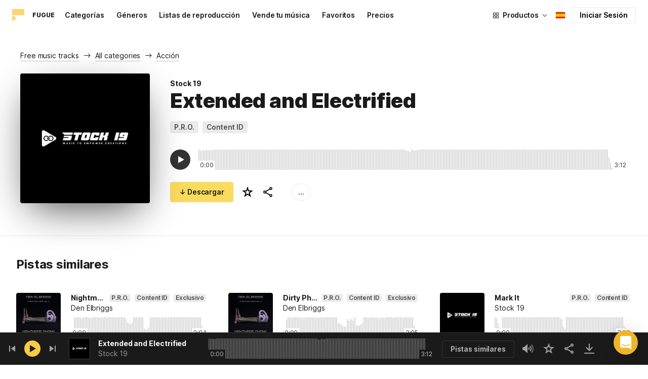

--- FILE ---
content_type: text/html;charset=UTF-8
request_url: https://iconos8.es/music/track/extended-and-electrified--1
body_size: 571991
content:
<!doctype html>
<html lang="es" data-n-head="%7B%22lang%22:%7B%22ssr%22:%22es%22%7D%7D">
<head>
  <title>Extended and Electrified por Stock 19 - Música libre de regalías</title><meta data-n-head="ssr" charset="utf-8"><meta data-n-head="ssr" name="viewport" content="width=device-width, initial-scale=1"><meta data-n-head="ssr" name="format-detection" content="telephone=no"><meta data-n-head="ssr" name="robots" data-hid="robots" content="noodp"><meta data-n-head="ssr" http-equiv="X-UA-Compatible" content="IE=edge, chrome=1"><meta data-n-head="ssr" name="description" data-hid="description" content="Descarga Extended and Electrified de Stock 19 para uso personal y comercial. Disponible en vista previa Mp3 y formatos de música de alta calidad d 320 kbps."><meta data-n-head="ssr" name="twitter:card" data-hid="twitter:card" content="summary"><meta data-n-head="ssr" name="twitter:url" data-hid="twitter:url" content="https://iconos8.es/music/track/extended-and-electrified--1"><meta data-n-head="ssr" name="twitter:title" data-hid="twitter:title" content="Extended and Electrified por Stock 19 - Música libre de regalías"><meta data-n-head="ssr" name="twitter:description" data-hid="twitter:description" content="Descarga Extended and Electrified de Stock 19 para uso personal y comercial. Disponible en vista previa Mp3 y formatos de música de alta calidad d 320 kbps."><meta data-n-head="ssr" name="twitter:image" data-hid="twitter:image" content="https://maxst.icons8.com/vue-static/music/fugue-share-image.png"><meta data-n-head="ssr" name="og:url" data-hid="og:url" content="https://iconos8.es/music/track/extended-and-electrified--1"><meta data-n-head="ssr" name="og:title" data-hid="og:title" content="Extended and Electrified por Stock 19 - Música libre de regalías"><meta data-n-head="ssr" name="og:description" data-hid="og:description" content="Descarga Extended and Electrified de Stock 19 para uso personal y comercial. Disponible en vista previa Mp3 y formatos de música de alta calidad d 320 kbps."><meta data-n-head="ssr" name="og:image" data-hid="og:image" content="https://maxst.icons8.com/vue-static/music/fugue-share-image.png"><link data-n-head="ssr" rel="icon" type="image/png" size="16" data-hid="favicon-16" href="https://maxst.icons8.com/vue-static/music/favs/music_fav_16x16.png"><link data-n-head="ssr" rel="icon" type="image/png" size="32" data-hid="favicon-32" href="https://maxst.icons8.com/vue-static/music/favs/music_fav_32x32.png"><link data-n-head="ssr" rel="icon" type="image/png" size="96" data-hid="favicon-96" href="https://maxst.icons8.com/vue-static/music/favs/music_fav_96x96.png"><link data-n-head="ssr" rel="icon" type="image/png" size="194" data-hid="favicon-194" href="https://maxst.icons8.com/vue-static/music/favs/music_fav_194x194.png"><link data-n-head="ssr" rel="alternate" hreflang="en" data-hid="alternate-en" href="https://icons8.com/music/track/extended-and-electrified--1"><link data-n-head="ssr" rel="alternate" hreflang="zh" data-hid="alternate-zh" href="https://igoutu.cn/music/track/extended-and-electrified--1"><link data-n-head="ssr" rel="alternate" hreflang="fr" data-hid="alternate-fr" href="https://icones8.fr/music/track/extended-and-electrified--1"><link data-n-head="ssr" rel="alternate" hreflang="de" data-hid="alternate-de" href="https://icons8.de/music/track/extended-and-electrified--1"><link data-n-head="ssr" rel="alternate" hreflang="it" data-hid="alternate-it" href="https://icons8.it/music/track/extended-and-electrified--1"><link data-n-head="ssr" rel="alternate" hreflang="ja" data-hid="alternate-ja" href="https://icons8.jp/music/track/extended-and-electrified--1"><link data-n-head="ssr" rel="alternate" hreflang="pt" data-hid="alternate-pt" href="https://icons8.com.br/music/track/extended-and-electrified--1"><link data-n-head="ssr" rel="alternate" hreflang="ru" data-hid="alternate-ru" href="https://icons8.ru/music/track/extended-and-electrified--1"><link data-n-head="ssr" rel="alternate" hreflang="es" data-hid="alternate-es" href="https://iconos8.es/music/track/extended-and-electrified--1"><link data-n-head="ssr" rel="alternate" hreflang="ko" data-hid="alternate-ko" href="https://icons8.kr/music/track/extended-and-electrified--1"><link data-n-head="ssr" rel="alternate" hreflang="x-default" data-hid="x-default-en" href="https://icons8.com/music/track/extended-and-electrified--1"><link data-n-head="ssr" rel="canonical" href="https://iconos8.es/music/track/extended-and-electrified--1"><link rel="modulepreload" as="script" crossorigin href="https://maxst.icons8.com/_nuxt/music/app.ccea8a352e4fcecd9ab7.js"><link rel="modulepreload" as="script" crossorigin href="https://maxst.icons8.com/_nuxt/music/commons/app.a7f9a324286e896da7a6.js"><link rel="modulepreload" as="script" crossorigin href="https://maxst.icons8.com/_nuxt/music/runtime.352b1eb000d5ff9684dc.js"><link rel="modulepreload" as="script" crossorigin href="https://maxst.icons8.com/_nuxt/music/vendors/app.07c419fade72a9ece62b.js"><link rel="modulepreload" as="script" crossorigin href="https://maxst.icons8.com/_nuxt/music/36.b0b0ad36c91299032f3c.js"><link rel="modulepreload" as="script" crossorigin href="https://maxst.icons8.com/_nuxt/music/37.adb590830244f3ccf84f.js"><link rel="modulepreload" as="script" crossorigin href="https://maxst.icons8.com/_nuxt/music/38.452e6701ec5cc7d15326.js"><link rel="modulepreload" as="script" crossorigin href="https://maxst.icons8.com/_nuxt/music/30.10a10e06ad08c3a5da82.js"><link rel="modulepreload" as="script" crossorigin href="https://maxst.icons8.com/_nuxt/music/28.c462161e114c2b3b5da3.js"><link rel="modulepreload" as="script" crossorigin href="https://maxst.icons8.com/_nuxt/music/32.1f88c67f92feb09355fa.js"><link rel="modulepreload" as="script" crossorigin href="https://maxst.icons8.com/_nuxt/music/33.46cc96c6821f93312ac0.js"><link rel="modulepreload" as="script" crossorigin href="https://maxst.icons8.com/_nuxt/music/26.ebecf98a64ebd0b0a259.js"><link rel="modulepreload" as="script" crossorigin href="https://maxst.icons8.com/_nuxt/music/29.b6e1cdaccf16f00f7c2c.js"><link rel="modulepreload" as="script" crossorigin href="https://maxst.icons8.com/_nuxt/music/34.b36e542d707484384897.js"><link rel="prefetch" as="script" crossorigin href="https://maxst.icons8.com/_nuxt/music/22.8eb0f07a6bbad495b2b4.js"><link rel="prefetch" as="script" crossorigin href="https://maxst.icons8.com/_nuxt/music/23.38ace3bd5600d9955018.js"><link rel="prefetch" as="script" crossorigin href="https://maxst.icons8.com/_nuxt/music/24.757fa14e8adf7f3dd625.js"><link rel="prefetch" as="script" crossorigin href="https://maxst.icons8.com/_nuxt/music/25.104b7f208629ffc47497.js"><link rel="prefetch" as="script" crossorigin href="https://maxst.icons8.com/_nuxt/music/27.202edd4785ae1e59bbe3.js"><link rel="prefetch" as="script" crossorigin href="https://maxst.icons8.com/_nuxt/music/31.b3423b91ce5020271303.js"><link rel="prefetch" as="script" crossorigin href="https://maxst.icons8.com/_nuxt/music/35.e482707c5526d7f1109a.js"><link rel="prefetch" as="script" crossorigin href="https://maxst.icons8.com/_nuxt/music/39.c1ac17ebbc4a3793e313.js"><link rel="prefetch" as="script" crossorigin href="https://maxst.icons8.com/_nuxt/music/pages/music/404.f0d6f853aa8252b2a8fd.js"><link rel="prefetch" as="script" crossorigin href="https://maxst.icons8.com/_nuxt/music/pages/music/artists/_id.a7815a4db8302538c0ea.js"><link rel="prefetch" as="script" crossorigin href="https://maxst.icons8.com/_nuxt/music/pages/music/categories/_id.7a02a2e9ff0d188b6246.js"><link rel="prefetch" as="script" crossorigin href="https://maxst.icons8.com/_nuxt/music/pages/music/categories/index.0917243b97d205858263.js"><link rel="prefetch" as="script" crossorigin href="https://maxst.icons8.com/_nuxt/music/pages/music/favorites.ecf260866dc75ff59f29.js"><link rel="prefetch" as="script" crossorigin href="https://maxst.icons8.com/_nuxt/music/pages/music/favorites/artists.c8773f34e9340924362d.js"><link rel="prefetch" as="script" crossorigin href="https://maxst.icons8.com/_nuxt/music/pages/music/favorites/index.a76ad3e124766ff149e1.js"><link rel="prefetch" as="script" crossorigin href="https://maxst.icons8.com/_nuxt/music/pages/music/favorites/playlists.52b15fcb6d416b028392.js"><link rel="prefetch" as="script" crossorigin href="https://maxst.icons8.com/_nuxt/music/pages/music/genres/_id.3689e4db910a2320282a.js"><link rel="prefetch" as="script" crossorigin href="https://maxst.icons8.com/_nuxt/music/pages/music/genres/index.008d5d579039d7df5683.js"><link rel="prefetch" as="script" crossorigin href="https://maxst.icons8.com/_nuxt/music/pages/music/index.1f212558b72f34732211.js"><link rel="prefetch" as="script" crossorigin href="https://maxst.icons8.com/_nuxt/music/pages/music/playlists/_id.f3445b3d124854230f9f.js"><link rel="prefetch" as="script" crossorigin href="https://maxst.icons8.com/_nuxt/music/pages/music/playlists/index.b5d96b29245ef929dca2.js"><link rel="prefetch" as="script" crossorigin href="https://maxst.icons8.com/_nuxt/music/pages/music/pricing.ef40ee98d811cbb95a8e.js"><link rel="prefetch" as="script" crossorigin href="https://maxst.icons8.com/_nuxt/music/pages/music/search/_field.99578b54f42649b59bf1.js"><link rel="prefetch" as="script" crossorigin href="https://maxst.icons8.com/_nuxt/music/pages/music/t/_field.8a576e3e4a0f40aabaf0.js"><link rel="prefetch" as="script" crossorigin href="https://maxst.icons8.com/_nuxt/music/pages/music/track/_id.af3134370fff5a9d8d29.js"><link rel="prefetch" as="script" crossorigin href="https://maxst.icons8.com/_nuxt/music/pages/server_status.c120f37f2a83056b2315.js"><style data-vue-ssr-id="aefcc5ac:0,b2037a0c:0,3c1bf902:0,ee8a15ac:0 42291568:0,113277f2:0,1bc058de:0,4a11d559:0,0a2d4506:0,fadce24e:0,205113f2:0,e900ef1a:0,c4a641d2:0,68273fff:0,1ed1b352:0,ad43dbce:0,39ee63a5:0,136a0b50:0,206047f9:0,5c040800:0,0c2a951c:0,5b186854:0,4f716734:0,e48f35aa:0,3f08434b:0,b2bcb1d6:0,f58c071a:0,e423ca96:0,a3f8a864:0,07ebf82c:0,750e8864:0,1b9d67cc:0,1000718f:0,6ed320f8:0,96015528:0,7c885d3c:0,62a7fad5:0,e848ad98:0,8b78c174:0,ed353494:0,59ac26f5:0,af8beb78:0,1b6b9e4c:0,77006174:0,e9e92650:0,4c6d8c7a:0,4661280d:0,feb9ef4e:0,33dbf534:0,af933884:0,01ddd37a:0,a6874c30:0">.intercom-cta[data-v-1dc5c933]{align-items:center;background:#1fb141;border:none;border-radius:50%;bottom:20px;box-shadow:0 1px 6px 0 #0000000f,0 2px 32px 0 #00000029;cursor:pointer;display:flex;height:3rem;justify-content:center;position:fixed;right:20px;width:3rem;z-index:2147483000}.with-corner-ad[data-v-1dc5c933]{right:240px}
@keyframes spin{0%{transform:rotate(0deg)}to{transform:rotate(1turn)}}@font-face{font-display:swap;font-family:"Inter";font-style:normal;font-weight:100 900;src:url(https://maxst.icons8.com/_nuxt/music/fonts/Inter-VariableFont.f065685.woff2) format("woff2-variations")}body{color:#000;font-family:Inter,-apple-system,BlinkMacSystemFont,"Helvetica Neue","Segoe UI","Fira Sans",Roboto,Oxygen,Ubuntu,"Droid Sans",Arial,sans-serif;font-size:16px;line-height:1.5;margin:0;padding:0}*,:after,:before{box-sizing:border-box}:focus{outline:none}
.app-tracks-list .tracks-list-col{min-height:1px;padding-left:16px;padding-right:16px;position:relative;width:100%}@keyframes spin{0%{transform:rotate(0deg)}to{transform:rotate(1turn)}}.btn{background-color:initial;border:1px solid #000;border-radius:4px;color:#000;cursor:pointer;display:inline-block;font-size:14px;letter-spacing:3px;line-height:1;margin-bottom:16px;padding:12px 18px;text-transform:uppercase;transition:all .25s ease-in}.btn:hover{background-color:#333;color:#fff}.btn:focus{outline:none}.btn.is-dark{background-color:#333;color:#fff}.btn.is-dark:hover{background-color:#424242;color:#fff}.btn.is-dark.is-disabled{background-color:#d7d7d7;border:1px solid #d7d7d7}.btn.is-small{padding:8px 16px}.btn.is-normal-text{letter-spacing:.5px;text-transform:none}.btn-wrapper{display:flex;justify-content:center}.download-is-disabled,.download-is-disabled button{cursor:not-allowed!important}.loading-state{cursor:wait!important}.i8-user-pic{line-height:24px!important}@media(min-width:1024px){.i8-user-pic{line-height:32px!important}}.i8-header .i8-header__content .i8-header__login{align-items:center;line-height:32px}.i8-header .i8-header-nav__link{font-size:14px!important}.i8-modal__content::-webkit-scrollbar{display:none}[class*=" icon-"],[class^=icon-]{display:inline-block;overflow:hidden}.play-btn-bg{align-items:center;background:#f7c948;border-radius:50%;display:flex;height:32px;justify-content:center;transition:all .25s ease-in-out;width:32px}.play-btn-bg:hover{background:#f0b429}.play-btn-bg:active,.play-btn-bg:focus{background:#de911d}.icon-play{height:14px;margin-left:2px;width:12px}.icon-play:before{border-bottom:7px solid #0000;border-left:12px solid #1a1a1a;border-top:7px solid #0000;content:"";height:0;left:0;position:absolute;top:0;width:0}.icon-play.animated-enter-active,.icon-play.animated-leave-active{margin-left:2px;transition:transform .25s,margin .25s}.icon-play.animated-enter-active:before,.icon-play.animated-leave-active:before{transition:border-width .25s,transform .25s}.icon-play.animated-enter,.icon-play.animated-leave-to{margin-left:-5px;transform:rotate(90deg)}.icon-play.animated-enter:before,.icon-play.animated-leave-to:before{border-color:#1a1a1a;border-width:4px 0 4px 20px}.icon-pause{height:14px;width:12px}.icon-pause:after,.icon-pause:before{background:#1a1a1a;border-color:#1a1a1a;border-style:solid;border-width:10px 2px;content:"";height:0;left:50%;position:absolute;top:50%;width:0}.icon-pause:before{transform:translate(-6px,-10px)}.icon-pause:after{transform:translate(2px,-10px)}.icon-pause.animated-enter-active,.icon-pause.animated-enter-active:after,.icon-pause.animated-enter-active:before,.icon-pause.animated-leave-active,.icon-pause.animated-leave-active:after,.icon-pause.animated-leave-active:before{transition:transform .25s}.icon-pause.animated-enter:before,.icon-pause.animated-leave-to:before{transform:translate(-4px,-10px)}.icon-pause.animated-enter:after,.icon-pause.animated-leave-to:after{transform:translateY(-10px)}.icon-dynamic{height:18px;width:22.02px}.icon-dynamic:before{background-color:#fff;border-radius:2px;height:6px;transform:translateY(6px);width:10px}.icon-dynamic:after,.icon-dynamic:before{content:"";left:0;position:absolute;top:0}.icon-dynamic:after{border-color:#0000 #fff #0000 #0000;border-style:solid;border-width:9px 10px 9px 0;height:0;width:0}.icon-dynamic .level:after{background-color:#fff0;border:2px solid;border-color:#0000 #0000 #fff;border-radius:50%;content:"";margin:auto;opacity:.6;position:absolute;transform:rotate(-90deg)}.icon-dynamic .level.silence:after{height:8px;left:6px;top:5px;width:8px}.icon-dynamic .level.quiet:after{height:16px;left:2px;top:1px;width:16px}.icon-dynamic .level.loud:after{height:24px;left:-2px;top:-3px;width:24px}.icon-dynamic .level.active:after{opacity:1}.icon-volume-mute{height:18px;width:22px}.icon-volume-mute:after,.icon-volume-mute:before{background-color:#fff;content:"";height:2px;position:absolute;right:0;top:calc(50% - 1px);width:10px}.icon-volume-mute:before{transform:rotate(-45deg)}.icon-volume-mute:after{transform:rotate(45deg)}.icon-volume-mute.mute-enter-active,.icon-volume-mute.mute-enter-active:after,.icon-volume-mute.mute-enter-active:before,.icon-volume-mute.mute-leave-active,.icon-volume-mute.mute-leave-active:after,.icon-volume-mute.mute-leave-active:before{transition:transform .25s}.icon-volume-mute.mute-enter:before,.icon-volume-mute.mute-leave-to:before{transform:rotate(-90deg)}.icon-volume-mute.mute-enter:after,.icon-volume-mute.mute-leave-to:after{transform:rotate(90deg)}.icon-volume-loud,.icon-volume-quiet,.icon-volume-silence{height:24px;width:24px}.icon-volume-loud:after,.icon-volume-loud:before,.icon-volume-quiet:after,.icon-volume-quiet:before,.icon-volume-silence:after,.icon-volume-silence:before{border-radius:50%;content:"";position:absolute}.icon-volume-loud:before,.icon-volume-quiet:before,.icon-volume-silence:before{clip:rect(0,auto,auto,9px);background-color:#fff;height:12px;left:0;top:0;transform:translate(6px,6px);width:12px}.icon-volume-loud:after,.icon-volume-quiet:after,.icon-volume-silence:after{clip:rect(0,auto,auto,15px);border:3px solid #fff;border-left:none;height:24px;right:0;top:0;width:24px}.icon-volume-loud.mute-enter-active,.icon-volume-loud.mute-leave-active,.icon-volume-quiet.mute-enter-active,.icon-volume-quiet.mute-leave-active,.icon-volume-silence.mute-enter-active,.icon-volume-silence.mute-leave-active{transition:transform .25s}.icon-volume-loud.mute-enter-active:before,.icon-volume-loud.mute-leave-active:before,.icon-volume-quiet.mute-enter-active:before,.icon-volume-quiet.mute-leave-active:before,.icon-volume-silence.mute-enter-active:before,.icon-volume-silence.mute-leave-active:before{transition:all .25s}.icon-volume-loud.mute-enter-active:after,.icon-volume-loud.mute-leave-active:after,.icon-volume-quiet.mute-enter-active:after,.icon-volume-quiet.mute-leave-active:after,.icon-volume-silence.mute-enter-active:after,.icon-volume-silence.mute-leave-active:after{transition:border .25s}.icon-volume-loud.mute-enter:before,.icon-volume-loud.mute-leave-to:before,.icon-volume-quiet.mute-enter:before,.icon-volume-quiet.mute-leave-to:before,.icon-volume-silence.mute-enter:before,.icon-volume-silence.mute-leave-to:before{border-radius:0;height:10px;opacity:1;transform:translate(9px,7px);width:11px}.icon-volume-loud.mute-enter:after,.icon-volume-loud.mute-leave-to:after,.icon-volume-quiet.mute-enter:after,.icon-volume-quiet.mute-leave-to:after,.icon-volume-silence.mute-enter:after,.icon-volume-silence.mute-leave-to:after{border:0 solid #0000}.icon-volume-loud.volume-enter-active,.icon-volume-loud.volume-leave-active{transition:transform .25s}.icon-volume-loud.volume-enter-active:after,.icon-volume-loud.volume-leave-active:after{transition:opacity .25s}.icon-volume-loud.volume-enter:after,.icon-volume-loud.volume-leave-to:after,.icon-volume-quiet:after,.icon-volume-silence:after,.icon-volume-silence:before{opacity:.25}.icon-volume-silence.volume-enter-active,.icon-volume-silence.volume-leave-active{transition:transform .25s}.icon-volume-silence.volume-enter-active:before,.icon-volume-silence.volume-leave-active:before{transition:opacity .25s}.icon-volume-silence.volume-enter:before,.icon-volume-silence.volume-leave-to:before{opacity:1}.icon-download{height:14px;width:14px}.icon-download:before{background-color:#fff;content:"";height:12px;left:calc(50% - 1px);position:absolute;top:0;width:2px}.icon-download:after{border-bottom:2px solid #fff;border-left:2px solid #fff;border-radius:0 0 0 2px;bottom:1px;content:"";height:8px;left:calc(50% - 4px);position:absolute;transform:rotate(-45deg);width:8px}.icon-download.animated-enter-active,.icon-download.animated-enter-active:after,.icon-download.animated-enter-active:before,.icon-download.animated-leave-active,.icon-download.animated-leave-active:after,.icon-download.animated-leave-active:before{transition:transform .25s!important}.icon-download.animated-enter:after,.icon-download.animated-enter:before{transform:translateY(-48px)}.icon-download.animated-leave-to:after,.icon-download.animated-leave-to:before{transform:translateY(48px)}.icon-refresh{height:16px;width:16px}.icon-refresh .icon-refresh-arrow{height:16px;left:0;position:absolute;top:0;width:16px}.icon-refresh .icon-refresh-arrow:first-child{transform:rotate(180deg)}.icon-refresh .icon-refresh-arrow:before{border-radius:0 2px 0 0;border-right:2px solid #fff;border-top:2px solid #fff;bottom:0;content:"";height:6px;position:absolute;right:0;width:6px}.icon-refresh .icon-refresh-arrow:after{clip:rect(10px,auto,auto,0);border:2px solid #fff;border-radius:50%;content:"";height:16px;position:absolute;right:0;top:0;width:16px}.icon-refresh.animated-enter-active,.icon-refresh.animated-leave-active{transition:transform 1s}.icon-refresh.animated-enter{transform:rotate(180deg)}.icon-refresh.animated-leave-to{transform:rotate(-180deg)}h1.title:not(.i8-header .title){color:#1a1a1a;font-family:Inter,Arial,Helvetica,sans-serif;font-size:40px;font-style:normal;font-weight:900;letter-spacing:-.01em;line-height:48px;margin:40px 0}@media(max-width:1368px){h1.title:not(.i8-header .title){font-size:32px;letter-spacing:-.008em;line-height:40px;margin:32px 0}}@media(max-width:768px){h1.title:not(.i8-header .title){font-size:24px;letter-spacing:-.005em;line-height:32px;margin:20px 0}}h1.title--big{font-size:56px}@media(max-width:470px){h1.title--big{font-size:32px;line-height:1.2;margin-bottom:8px}}.subtitle{color:#1a1a1a;font-family:Inter;font-size:24px;font-style:normal;font-weight:700;letter-spacing:-.005em;line-height:32px;margin:40px 0}@media(max-width:768px){.subtitle{margin-bottom:24px}}@media(max-width:480px){.subtitle{font-size:18px;font-weight:700;line-height:24px;margin:20px 0 8px}}.subtitle--bottom-indent{margin-bottom:45px}@media(max-width:470px){.subtitle--mobile-hidden{display:none}}.subtitle--mobile{display:none}@media(max-width:470px){.subtitle--mobile{display:block}}a{-webkit-text-decoration:none;text-decoration:none}.link{border-bottom:none;color:#1a1a1a;cursor:pointer;text-decoration:underline;-webkit-text-decoration:underline #00000042;text-decoration:underline #00000042;text-underline-offset:2px;text-underline-position:under;transition:all .2s ease-out}.link:focus,.link:hover{text-decoration-color:#1a1a1a99}[class*=" icon-"],[class^=icon-]{align-items:center;display:inline-flex;justify-content:center;position:relative}[class*=" icon-"] svg,[class^=icon-] svg{fill:currentColor;height:1em;width:1em}.download-modal.has-license .modal-close{display:none!important}.download-modal--fit-content .modal__content{height:auto!important;min-height:0;min-height:auto;width:fit-content}.download-modal .modal__content{background:#fff;border-radius:4px;box-shadow:0 0 1px #6060604f,0 12px 24px -6px #60606026;max-height:95%}@media(max-width:710px){.download-modal .modal__content{border-radius:0;max-height:100%}}@media(max-width:768px){.download-modal .modal-body::-webkit-scrollbar{display:none}}@media(max-width:840px){.download-modal .modal-close{display:flex!important;height:32px;left:auto;right:8px;top:8px;width:32px}.download-modal .modal-close svg{transform:scale(.727)}}.overlay[data-modal=login-modal]{z-index:999999!important}.overlay[data-modal=login-modal] .app-modal-container::-webkit-scrollbar{display:none}.product-name,.product-name a{position:relative}.product-name a{z-index:2}.product-name--bottom-indent{margin-bottom:60px}@media(max-width:470px){.product-name--mobile--hidden{display:none}}.tooltip{display:block!important;font-size:14px;letter-spacing:-.006em;line-height:20px;z-index:10000}.tooltip .tooltip-inner{background:#1a1a1a;border-radius:4px;color:#fff;padding:4px 12px}.tooltip .tooltip-arrow{border-color:#1a1a1a;border-style:solid;height:0;margin:5px;position:absolute;width:0;z-index:1}.tooltip[x-placement^=top]{margin-bottom:5px}.tooltip[x-placement^=top] .tooltip-arrow{border-bottom-color:#0000!important;border-left-color:#0000!important;border-right-color:#0000!important;border-width:6px 6px 0;bottom:-5px;left:calc(50% - 5px);margin-bottom:-1px;margin-top:0}.tooltip[x-placement^=bottom]{margin-top:5px}.tooltip[x-placement^=bottom] .tooltip-arrow{border-left-color:#0000!important;border-right-color:#0000!important;border-top-color:#0000!important;border-width:0 5px 5px;left:calc(50% - 5px);margin-bottom:0;margin-top:0;top:-5px}.tooltip[x-placement^=right]{margin-left:5px}.tooltip[x-placement^=right] .tooltip-arrow{border-bottom-color:#0000!important;border-left-color:#0000!important;border-top-color:#0000!important;border-width:5px 5px 5px 0;left:-5px;margin-left:0;margin-right:0;top:calc(50% - 5px)}.tooltip[x-placement^=left]{margin-right:5px}.tooltip[x-placement^=left] .tooltip-arrow{border-bottom-color:#0000!important;border-right-color:#0000!important;border-top-color:#0000!important;border-width:5px 0 5px 5px;margin-left:0;margin-right:0;right:-5px;top:calc(50% - 5px)}.tooltip.popover .popover-inner{background:#f9f9f9;border-radius:5px;box-shadow:0 5px 30px #0000001a;color:#000;padding:24px}.tooltip.popover .popover-arrow{border-color:#f9f9f9}.tooltip[aria-hidden=true]{opacity:0;transition:opacity .15s,visibility .15s;visibility:hidden}.tooltip[aria-hidden=false]{opacity:1;transition:opacity .15s;visibility:visible}.playlists-grid{grid-gap:40px 20px;display:grid;grid-template-columns:repeat(auto-fill,minmax(214px,1fr));margin:48px auto 0;padding:0}@media(min-width:1368px){.playlists-grid{grid-template-columns:repeat(auto-fill,minmax(214px,1fr))}}@media(max-width:1368px){.playlists-grid{grid-template-columns:repeat(auto-fill,minmax(200px,1fr))}}@media(max-width:768px){.playlists-grid{grid-template-columns:repeat(3,1fr)}}@media(max-width:480px){.playlists-grid{grid-gap:24px 16px;grid-template-columns:repeat(2,1fr);margin-top:40px}}@media screen and (max-width:900px){.app-items-grid .app-track-card{padding-bottom:16px;padding-top:16px}.app-items-grid .app-track-card:not(:last-child){border-bottom:1px solid #00000014}}.container,.container-fluid{margin-left:auto;margin-right:auto;padding-bottom:48px;padding-left:40px;padding-right:40px;width:100%}@media(max-width:1368px){.container,.container-fluid{padding-left:32px;padding-right:32px}}@media(max-width:480px){.container,.container-fluid{padding-left:20px;padding-right:20px}}.container--title{padding-bottom:0}.main-content{min-height:100vh}::selection{background:rgba(240,180,41,.392)}::-moz-selection{background:rgba(240,180,41,.392)}html{scroll-behavior:smooth}body{background-color:#fff;color:#1a1a1a;font-size:14px;letter-spacing:-.005em;line-height:20px}hr{border:1px solid #00000014;border-bottom:none}iframe.intercom-launcher-frame{background:#f0b429!important;transition:all .2s ease-in}.app-music{min-height:100vh;min-height:-webkit-fill-available}.app-music .intercom-cta{background:#f0b429!important}.app-music .show-more{margin-top:40px}.app-music .show-more .button{width:100%}@media(max-width:900px){.app-music .show-more{margin-top:24px}}.app-music .show-more.disabled{pointer-events:none}@media(min-height:1080px){.app-music{min-height:100vh!important}.app-music__wrapper{display:flex;flex-direction:column;height:100%;min-height:100vh}.app-music__wrapper>.footer{margin-top:auto}}.app-music__wrapper>.footer{padding-bottom:60px!important}.app-tracks-list{background:green;margin:16px 0;transition:all .25s ease-in-out}.app-tracks-list,.app-tracks-list .btn-inner{position:relative}.app-tracks-list .tracks-list-row{display:flex;flex-wrap:wrap;margin-left:-16px;margin-right:-16px}.app-tracks-list .tracks-list-title{color:#1a1a1a;font-size:24px;font-weight:700;letter-spacing:-.005em;line-height:32px;margin-bottom:32px}.app-tracks-list .tracks-list-btn{background-color:#fff;border:1px solid #e2e2e2;color:#333;cursor:pointer;display:block;font-size:1.125rem;font-weight:500;line-height:20px;margin-bottom:24px;padding:12px;text-align:center;transition:background-color .2s;-webkit-user-select:none;user-select:none;width:100%}.app-tracks-list .tracks-list-btn:hover{background-color:#f5f5f5}@media(min-width:1366px){.app-tracks-list .tracks-list-items .tracks-list-col{flex:0 0 33.33%;max-width:33.33%}}@media(min-width:769px)and (max-width:1366px){.app-tracks-list .tracks-list-items .tracks-list-col{flex:0 0 49.995%;max-width:49.995%}}@media(min-width:1920px){.app-tracks-list .tracks-list-items .tracks-list-col{flex:0 0 25%;max-width:25%;padding-left:10px;padding-right:10px}.app-tracks-list .tracks-list-btn{margin-bottom:32px;padding:24px}}@media(min-width:1600px){.app-tracks-list .tracks-list-items .tracks-list-col{flex:0 0 33.33%;max-width:33.33%}}.i8-dropdown__wrap .i8-dropdown__content{background:#fff}.alwaysDisplay .app-tag__more{margin-right:0!important}.i8-header .i8-dropdown__content .text{color:#1a1a1a}.preloader-filled{height:100%;left:0;top:0;width:100%;z-index:5}.preloader-filled,.preloader-filled div{align-items:center;border:none;display:flex;justify-content:center}.preloader-filled div{height:32px;position:relative;width:32px}.preloader-filled div:before{border:3px solid #00000026;border-radius:50%;content:" ";height:100%;left:0;position:absolute;top:0;width:100%;z-index:3}.preloader-filled div:after{animation:spin 1s linear infinite;border:3px solid #0000;border-radius:50%;border-top-color:#0000008c;content:" ";height:100%;width:100%;z-index:5}.preloader{height:100%;left:0;top:0;width:100%;z-index:5}.preloader,.preloader div{align-items:center;border:none;display:flex;justify-content:center}.preloader div{height:32px;position:relative;width:32px}.preloader div:before{border:3px solid #0000;border-radius:50%;content:" ";height:100%;left:0;position:absolute;top:0;width:100%;z-index:3}.preloader div:after{animation:spin 1s linear infinite;border:3px solid #00000042;border-left-color:#0000;border-radius:50%;content:" ";height:100%;width:100%;z-index:5}@keyframes fade-show{0%{opacity:1}50%{opacity:.5}to{opacity:1}}.title-placeholder{font-size:32px;height:40px;line-height:40px;margin:32px 0 16px;width:100px}.i8-header-logo .icon{height:24px!important;width:24px!important}.i8-header-logo .text{margin-left:16px!important}.i8-header .i8-dropdown__content{background:#fff}.i8-header .i8-dropdown__content .text{color:#000}.i8-header .wrap{font-weight:400!important}.i8-header .wrap .text__chosen{font-weight:600}.i8-header .i8-dropdown-item:focus,.i8-header .i8-dropdown-item:hover{background:#00000008!important}.i8-header .i8-dropdown__label:focus:not(.i8-dropdown__label--is-open),.i8-header .i8-dropdown__label:hover:not(.i8-dropdown__label--is-open){background:#00000008}.i8-header .i8-dropdown__label:active:not(.i8-dropdown__label--is-open){background:#00000014}
.i8-social-login{display:flex;margin:0 -8px}.i8-social-login__link{background:var(--social-login-links-background,var(--c-transparent-black_100));border-radius:4px;border-radius:var(--social-login-links-radius,4px);cursor:pointer;display:flex;flex:1;justify-content:center;margin:0 8px;padding:.625rem;padding:var(--social-login-links-padding,.625rem);transition:all .2s ease-out}.i8-social-login__link:hover{background:var(--social-login-links-background-hover,var(--c-transparent-black_200))}.i8-social-login__link:active{background:var(--social-login-links-background-active,var(--c-transparent-black_300));transform:scale(.975);transform:var(--button-active-transform,scale(.975))}.i8-social-login__link svg{background-size:cover;display:block;height:1.25rem;height:var(--social-login-icon-size,1.25rem);margin:auto;width:1.25rem;width:var(--social-login-icon-size,1.25rem)}.i8-social-login__icon{margin:auto}.i8-auth-button[data-v-5b1cb82c]{--button-background:var(--c-black_900);--button-background-color-hover:var(--c-black_800);--button-background-color-active:var(--c-black_900);--button-color:#fff;display:block;width:100%}.i8-login-form{max-width:100%;max-width:var(--login-form-max-width,100%)}.i8-login-form__title{font-size:1.5rem;font-size:var(--login-form-title-fontsize,1.5rem);font-weight:700;font-weight:var(--login-form-title-fontweight,700);letter-spacing:-.005em;line-height:2rem;line-height:var(--login-form-title-lineheight,2rem);margin-bottom:24px}.i8-login-form__social{margin-bottom:24px}.i8-login-form__desc{font-size:14px;font-size:var(--font-sm,14px);letter-spacing:-.006em;line-height:20px;line-height:var(--ui-14-line-height,20px);margin-bottom:16px}.i8-login-form__group,.i8-login-form__reset{margin-bottom:24px}.i8-login-form__submit{--button-background:var(--c-black_900);--button-background-color-hover:var(--c-black_800);--button-background-color-active:var(--c-black_900);--button-color:#fff;display:block;width:100%}.i8-auth-forms__checkbox[data-v-8f965ae2]{--checkbox-checked-background:var(--c-black_900);--checkbox-checked-background-hover:var(--c-black_800);--checkbox-checked-background-active:var(--c-black_900)}.i8-auth-forms__checkbox[data-v-8f965ae2]:not(:last-child){margin-bottom:16px}.i8-register-form{max-width:100%;max-width:var(--login-form-max-width,100%)}.i8-register-form__title{font-size:1.5rem;font-size:var(--register-form-title-font-size,1.5rem);font-weight:700;font-weight:var(--register-form-title-font-weight,700);letter-spacing:-.005em;line-height:2rem;line-height:var(--register-form-title-line-height,2rem);margin-bottom:24px}.i8-register-form__social{margin-bottom:24px}.i8-register-form__desc{font-size:14px;font-size:var(--font-sm,14px);letter-spacing:-.006em;line-height:20px;line-height:var(--ui-14-line-height,20px);margin-bottom:16px}.i8-register-form__group,.i8-register-form__reset{margin-bottom:24px}.i8-register-form__submit{--button-background:var(--c-black_900);--button-background-color-hover:var(--c-black_800);--button-background-color-active:var(--c-black_900);--button-color:#fff;display:block;width:100%}@media screen and (min-width:1024px){.cf-turnstile[data-v-761b835a]{height:2.5rem;transform:scale(.6153846154);transform-origin:top right}}.i8-auth-form{grid-column-gap:0;color:#1a1a1a;color:var(--c-black_900,#1a1a1a);display:grid;grid-template-columns:none;height:100%;width:100%}@media screen and (min-width:768px){.i8-auth-form{height:584px}}.i8-auth-form__block{min-height:auto;min-width:100%;width:100%}.i8-auth-form__benefits{height:100%;margin-left:2rem;max-width:369px;max-width:var(--auth-modal-forms-max-width,369px);width:100%}.i8-auth-form__slides{display:none}.i8-auth-form__forms-wrapper{max-width:100%;max-width:var(--auth-modal-forms-max-width,100%);width:100%;width:var(--auth-modal-forms-width,100%)}.i8-auth-form__forms-wrapper .i8-tab--active{font-weight:600}.i8-auth-form__tabs{margin-bottom:40px;position:relative}.i8-auth-form__tabs .i8-tab__inner{border-bottom:none!important}.i8-auth-form__tabs-underline{background:#000;bottom:-1px;content:"";height:1px;left:0;position:absolute;transition:all .4s ease;width:0;will-change:width,left}@media screen and (min-width:1024px){.i8-auth-form{grid-column-gap:var(--spacer-lg);grid-template-columns:1fr 1fr}.i8-auth-form__block{min-height:450px}.i8-auth-form__slides{align-items:center;display:flex;justify-content:flex-end}.i8-auth-form__forms-wrapper{max-width:369px;max-width:var(--auth-modal-forms-max-width,369px)}}.i8-auth-forms__title{font:var(--font-h2);margin:0}.i8-auth-forms__text{font:var(--font-ui-14-regular);margin-top:1rem!important}.i8-auth-forms__input{--text-input-width:100%;--text-input-error-message-position:static;margin-top:1rem;width:100%}.i8-auth-forms__input--single{margin-top:2rem}.i8-auth-forms__input.i8-text-input--error{margin-bottom:1rem}.i8-auth-forms__action-btn{margin-top:1.5rem}.i8-auth-modal .i8-modal{--modal-padding:0 1.75rem;--modal-width:100%;box-sizing:border-box;max-width:100%}.i8-auth-modal .i8-modal .i8-modal__content{height:100%;overflow-x:hidden;padding:1.25rem 0}@media screen and (max-width:768px){.i8-auth-modal .i8-modal{--modal-max-height:100vh;height:100%;max-height:100%}}@media screen and (min-width:768px){.i8-auth-modal .i8-modal{--modal-width:80%;border-radius:.25rem;max-width:52.125rem}}@media screen and (min-width:1024px){.i8-auth-modal .i8-modal{--modal-padding:0}.i8-auth-modal .i8-modal .i8-modal__content{padding:2rem 0}}@media screen and (max-width:768px){.i8-auth-modal .i8-modal__button--close{border:none;left:auto;right:9px;top:1rem}}.fade-scale-enter-active,.fade-scale-leave-active{transition:all .3s ease}.fade-scale-enter-to,.fade-scale-leave{opacity:1;transform:scale(1)}.fade-scale-enter,.fade-scale-leave-to{opacity:0;transform:scale(.95)}.i8-complete-registration-form{grid-column-gap:0;display:inline-grid;grid-template-columns:none;height:100%;width:100%}.i8-complete-registration-form__picture{display:none}.i8-complete-registration-form__form{align-items:center;display:flex}@media screen and (min-width:768px){.i8-complete-registration-form{height:min(584px,80vh)}}@media screen and (min-width:1024px){.i8-complete-registration-form{grid-column-gap:var(--spacer-lg);grid-template-columns:1fr 1fr}.i8-complete-registration-form__picture{display:flex;min-height:33.75rem}.i8-complete-registration-form__form{max-width:369px;max-width:var(--auth-modal-forms-max-width,369px)}}.i8-auth-benefits[data-v-6db5b9a4]{background:var(--c-black_100);border-radius:4px;display:flex;flex-direction:column;overflow:hidden}.i8-auth-benefits__image[data-v-6db5b9a4]{height:23rem;position:relative}.i8-auth-benefits__icons--with-asset[data-v-6db5b9a4]{--icons-rocket-umbrella-translate:40px,-110px}.i8-auth-benefits__icons-asset-container[data-v-6db5b9a4]{align-items:center;background:#fff;border-radius:50%;box-shadow:0 0 1px #6060604f,0 12px 24px #60606026;display:flex;height:6.25rem;justify-content:center;left:50%;margin:0;position:absolute;top:50%;transform:translate(-50%,-50%);width:6.25rem}.i8-auth-benefits__photos[data-v-6db5b9a4]{--layer-0:100px;--layer-1:170px}.i8-auth-benefits__photos-asset-default>[data-v-6db5b9a4],.i8-auth-benefits__photos>[data-v-6db5b9a4]{background-position:bottom;background-repeat:no-repeat;background-size:100%;position:absolute}.i8-auth-benefits__photos-rect[data-v-6db5b9a4]{border-radius:.25rem;height:calc(4rem + 1px);width:5.75rem}.i8-auth-benefits__photos-asset[data-v-6db5b9a4]{align-items:center;bottom:0;display:flex;justify-content:center;left:90px;position:absolute;right:90px;top:0}.i8-auth-benefits__photos-asset>[data-v-6db5b9a4]{max-width:11.75rem}.i8-auth-benefits__photos-0[data-v-6db5b9a4]{background-image:url(https://goodies.icons8.com/web/common/auth/photos_0.webp);bottom:var(--layer-1);height:5.125rem;right:2px;width:5.75rem}.i8-auth-benefits__photos-1[data-v-6db5b9a4]{background-image:url(https://goodies.icons8.com/web/common/auth/photos_1.webp);bottom:var(--layer-0);height:5rem;right:5px;width:4.5rem}.i8-auth-benefits__photos-2[data-v-6db5b9a4]{background-image:url(https://goodies.icons8.com/web/common/auth/photos_2.webp);bottom:var(--layer-1);height:5rem;left:-3px;width:3.875rem}.i8-auth-benefits__photos-3[data-v-6db5b9a4]{background-image:url(https://goodies.icons8.com/web/common/auth/photos_3.webp);bottom:var(--layer-0);height:6.5rem;left:0;width:5rem}.i8-auth-benefits__photos-4[data-v-6db5b9a4]{background-image:url(https://goodies.icons8.com/web/common/auth/photos_4.webp);bottom:var(--layer-1);height:5.5rem;left:85px;width:6.125rem}.i8-auth-benefits__photos-5[data-v-6db5b9a4]{background-image:url(https://goodies.icons8.com/web/common/auth/photos_5.webp);bottom:var(--layer-0);height:5rem;left:94px;width:5.25rem}.i8-auth-benefits__photos-6[data-v-6db5b9a4]{background-image:url(https://goodies.icons8.com/web/common/auth/photos_6.webp);bottom:var(--layer-1);height:5rem;right:95px;width:4.75rem}.i8-auth-benefits__photos-7[data-v-6db5b9a4]{background-image:url(https://goodies.icons8.com/web/common/auth/photos_7.webp);bottom:var(--layer-0);height:5.25rem;right:101px;width:4rem}.i8-auth-benefits__vectors-rect[data-v-6db5b9a4]{background-position:0;background-repeat:no-repeat;border-radius:7px;height:12rem;position:absolute;width:8.625rem}.i8-auth-benefits__vectors-0[data-v-6db5b9a4]{background-color:#e4edff;background-image:url(https://goodies.icons8.com/web/common/auth/vectors_cups.webp);background-position:14px 26px;background-size:auto 80%;bottom:4.375rem;right:-5.25rem}.i8-auth-benefits__vectors-1[data-v-6db5b9a4]{background-color:#ffe7e7;background-image:url(https://goodies.icons8.com/web/common/auth/vectors_drink.webp);background-position:50%;background-size:102px;bottom:1rem;right:5.5rem;transform:rotate(14deg);transform-origin:bottom right}.i8-auth-benefits__vectors-2[data-v-6db5b9a4]{background-color:#daf0f7;background-image:url(https://goodies.icons8.com/web/common/auth/vectors_eye.webp);background-size:100%}.i8-auth-benefits__vectors-asset-wrap[data-v-6db5b9a4]{align-items:center;bottom:6rem;display:flex;height:12rem;left:2.75rem;position:absolute;transform:rotate(-8deg);width:8.625rem}.i8-auth-benefits__vectors-asset[data-v-6db5b9a4]{background:#fff;border-radius:8px;box-shadow:0 0 1px #6060604f,0 12px 24px -6px #60606026}.i8-auth-benefits__music[data-v-6db5b9a4]{background-image:url(https://goodies.icons8.com/web/common/auth/music.webp);background-repeat:no-repeat;background-size:cover;height:23rem}.i8-auth-benefits__music-asset[data-v-6db5b9a4]{background:inherit;height:8.125rem;left:119px;margin:0;position:absolute;top:7.125rem;width:8.125rem}.i8-auth-benefits__design-tools[data-v-6db5b9a4]{background-image:url(https://goodies.icons8.com/web/common/auth/design_tools.webp);background-repeat:no-repeat;background-size:cover;height:23rem}.i8-auth-benefits__title[data-v-6db5b9a4]{font:var(--font-h3);margin:2.5rem 0 .5rem;text-align:center}.i8-auth-benefits__items[data-v-6db5b9a4]{font:var(--font-ui-14-regular);margin:0 1rem .5rem;text-align:center}.i8-auth-benefits__items p[data-v-6db5b9a4]{margin:initial}.i8-auth-benefits__items p+p[data-v-6db5b9a4]{margin-top:.5rem}.i8-auth-benefits__nav[data-v-6db5b9a4]{display:flex;justify-content:center;margin-bottom:40px;margin-top:auto}.i8-auth-benefits__nav>svg[data-v-6db5b9a4]{cursor:pointer;height:1rem;padding:.375rem;width:1rem}.nuxt-progress{background-color:#5ca3fd;height:2.5px;left:0;opacity:1;position:fixed;right:0;top:0;transition:width .1s,opacity .4s;width:0;z-index:999999}.nuxt-progress.nuxt-progress-notransition{transition:none}.nuxt-progress-failed{background-color:red}
.app-music .music-row[data-v-7e5b7f0d]{display:flex;flex-wrap:wrap}.app-music[data-v-7e5b7f0d]{border-bottom:1px solid #e2e2e2;width:100%}.app-music>.music-row[data-v-7e5b7f0d]{margin-left:0;margin-right:0}.app-music .music-col[data-v-7e5b7f0d]{min-height:1px;padding-left:20px;padding-right:20px;position:relative;width:100%}@media(max-width:576px){.app-music .music-col[data-v-7e5b7f0d]{padding:0 20px}}.app-music .music-sidebar[data-v-7e5b7f0d]{background:#f5f5f5;padding-left:0;padding-right:0}@media(min-width:1200px){.app-music .music-row[data-v-7e5b7f0d]{margin-left:-40px;margin-right:-40px}.app-music .music-col[data-v-7e5b7f0d]{flex-basis:0;flex-grow:1;max-width:100%;padding-left:34px;padding-right:34px}.app-music .music-sidebar[data-v-7e5b7f0d]{max-width:320px;position:relative;z-index:0}@supports(position:sticky){.app-music .music-sidebar[data-v-7e5b7f0d]{align-self:baseline;height:100vh;position:sticky;top:0}.app-music .music-sidebar.player-loaded[data-v-7e5b7f0d]{height:calc(100vh - 64px)}}}.fade-enter-active[data-v-7e5b7f0d],.fade-leave-active[data-v-7e5b7f0d]{transition:opacity 2s}.fade-enter[data-v-7e5b7f0d],.fade-leave-to[data-v-7e5b7f0d]{opacity:0}.app-music[data-v-7e5b7f0d]{min-width:320px}.app-music .music-page-index[data-v-7e5b7f0d]{margin-top:-64px}.app-music .app-page.is-music[data-v-7e5b7f0d]{position:static}.app-music .app-footer.is-music[data-v-7e5b7f0d]{padding-bottom:calc(63px + 1.5rem)}@media(min-width:769px){.app-music .app-footer.is-music[data-v-7e5b7f0d]{padding-bottom:calc(60px + 2rem)}}@media(min-width:1200px){.app-music .app-footer.is-music[data-v-7e5b7f0d]{padding-bottom:calc(80px + 2.5rem)}}.app-music .modal-overlay[data-v-7e5b7f0d]{background-color:#00000080;bottom:0;display:none;left:0;overflow:hidden;position:fixed;right:0;top:0;z-index:1000}.app-music .modal-overlay.modal-overlay--show[data-v-7e5b7f0d]{animation:fade-7e5b7f0d .5s;animation-fill-mode:forwards;display:block}.app-music .app-menu[data-v-7e5b7f0d]{background:#0000;left:0;position:absolute;top:0;width:100%}@media(max-width:800px){.app-music .app-menu[data-v-7e5b7f0d]{display:none}}@keyframes fade-7e5b7f0d{0%{opacity:0}to{opacity:1}}.app-music[data-v-7e5b7f0d] .app-support{background:#f0b429;bottom:20px}.app-music[data-v-7e5b7f0d] .app-footer{background:#232323;color:#ffffff80;font-size:14px;padding:24px 0 86px}@media(min-width:769px){.app-music[data-v-7e5b7f0d] .app-footer{padding:24px 0 82px}}@media(min-width:1200px){.app-music[data-v-7e5b7f0d] .app-footer{padding:40px 0 104px}}.app-music .slideInUp-enter-active[data-v-7e5b7f0d]{transition:transform .25s}.app-music .slideInUp-enter[data-v-7e5b7f0d]{transform:translateY(100%)}.app-music[data-v-7e5b7f0d] .app-modal{align-items:center;border-radius:4px;box-shadow:none;display:flex;height:100%;justify-content:center;left:0;max-width:100%;min-height:100%;padding:0;position:relative;top:0;transform:none;width:100%}@media(max-width:768px){.app-music[data-v-7e5b7f0d] .app-modal{bottom:0;display:block;left:0;max-height:100%;max-width:100%;overflow-y:auto;padding:0;right:0;top:0;transform:none;width:100%}}@media(max-width:480px),(orientation:landscape){.app-music[data-v-7e5b7f0d] .app-modal{height:90vh}}.app-music[data-v-7e5b7f0d] .app-modal>.close{display:none}
/*! normalize.css v8.0.1 | MIT License | github.com/necolas/normalize.css */html{-webkit-text-size-adjust:100%;line-height:1.15}body{margin:0}main{display:block}h1{font-size:2em;margin:.67em 0}hr{box-sizing:initial;height:0;overflow:visible}pre{font-family:monospace,monospace;font-size:1em}a{background-color:initial}abbr[title]{border-bottom:none;text-decoration:underline;-webkit-text-decoration:underline dotted;text-decoration:underline dotted}b,strong{font-weight:bolder}code,kbd,samp{font-family:monospace,monospace;font-size:1em}small{font-size:80%}sub,sup{font-size:75%;line-height:0;position:relative;vertical-align:initial}sub{bottom:-.25em}sup{top:-.5em}img{border-style:none}button,input,optgroup,select,textarea{font-family:inherit;font-size:100%;line-height:1.15;margin:0}button,input{overflow:visible}button,select{text-transform:none}[type=button],[type=reset],[type=submit],button{-webkit-appearance:button}[type=button]::-moz-focus-inner,[type=reset]::-moz-focus-inner,[type=submit]::-moz-focus-inner,button::-moz-focus-inner{border-style:none;padding:0}[type=button]:-moz-focusring,[type=reset]:-moz-focusring,[type=submit]:-moz-focusring,button:-moz-focusring{outline:1px dotted ButtonText}fieldset{padding:.35em .75em .625em}legend{box-sizing:border-box;color:inherit;display:table;max-width:100%;padding:0;white-space:normal}progress{vertical-align:initial}textarea{overflow:auto}[type=checkbox],[type=radio]{box-sizing:border-box;padding:0}[type=number]::-webkit-inner-spin-button,[type=number]::-webkit-outer-spin-button{height:auto}[type=search]{-webkit-appearance:textfield;outline-offset:-2px}[type=search]::-webkit-search-decoration{-webkit-appearance:none}::-webkit-file-upload-button{-webkit-appearance:button;font:inherit}details{display:block}summary{display:list-item}[hidden],template{display:none}:root{--font-family-primary:"Roboto",serif;--font-family-secondary:"Raleway",sans-serif;--font-family-legacy:"Inter",sans-serif}@media(min-width:1024px){:root{--h1-font-size:2.5rem;--h2-font-size:1.5rem;--h3-font-size:1.125rem;--h4-font-size:0.875rem;--h1-line-height:48px}}:root{--c-white:#fff;--c-transparent-black_100:#00000008;--c-transparent-black_200:#00000014;--c-transparent-black_300:#00000026;--c-transparent-black_400:#00000042;--c-transparent-black_500:#0006;--c-transparent-black_600:#0000008c;--c-transparent-black_700:#000000b3;--c-transparent-black_800:#000c;--c-transparent-black_900:#000000e6;--c-black_100:#f7f7f7;--c-black_200:#ebebeb;--c-black_300:#d9d9d9;--c-black_400:#bdbdbd;--c-black_500:#999;--c-black_600:#737373;--c-black_700:#4d4d4d;--c-black_800:#333;--c-black_900:#1a1a1a;--c-green_100:#e7f9eb;--c-green_200:#c3efcd;--c-green_300:#88dd9f;--c-green_400:#47d16c;--c-green_500:#1fb141;--c-green_600:#189a2e;--c-green_700:#0d731e;--c-green_800:#085e16;--c-green_900:#04490f;--c-red_100:#ffe3e3;--c-red_200:#ffbdbd;--c-red_300:#ff9b9b;--c-red_400:#f86a6a;--c-red_500:#ef4e4e;--c-red_600:#e12d39;--c-red_700:#cf1124;--c-red_800:#ab091e;--c-red_900:#8a041a;--c-yellow_100:#fffbea;--c-yellow_200:#fff3c4;--c-yellow_300:#fce588;--c-yellow_400:#fadb5f;--c-yellow_500:#f7c948;--c-yellow_600:#f0b429;--c-yellow_700:#de911d;--c-yellow_800:#cb6e17;--c-yellow_900:#b44d12;--c-blue_100:#e6f6ff;--c-blue_200:#bae3ff;--c-blue_300:#7cc4fa;--c-blue_400:#47a3f3;--c-blue_500:#2186eb;--c-blue_600:#0967d2;--c-blue_700:#0552b5;--c-blue_800:#03449e;--c-blue_900:#01337d;--c-body:var(--c-white);--c-text:var(--c-black_900);--spacer-2xs:0.25rem;--spacer-xs:0.5rem;--spacer-sm:1rem;--spacer-base:1.5rem;--spacer-lg:2rem;--spacer-xl:2.5rem;--spacer-2xl:5rem;--spacer-3xl:10rem;--font-family-primary:Inter,apple-system,BlinkMacSystemFont,Helvetica Neue,Segoe UI,Fira Sans,Roboto,Oxygen,Ubuntu,Droid Sans,Arial,sans-serif;--font-family-secondary:Inter,apple-system,BlinkMacSystemFont,Helvetica Neue,Segoe UI,Fira Sans,Roboto,Oxygen,Ubuntu,Droid Sans,Arial,sans-serif;--font-light:300;--font-normal:400;--font-medium:500;--font-semibold:600;--font-bold:700;--font-extra-bold:800;--font-extra-extra-bold:900;--font-2xs:0.625rem;--font-xs:0.75rem;--font-sm:0.875rem;--font-base:1rem;--font-lg:1.125rem;--font-xl:1.5rem;--h1-font-size:2rem;--h2-font-size:1.5rem;--h3-font-size:1rem;--h4-font-size:0.875rem;--h5-font-size:0.75rem;--h6-font-size:0.75rem;--h1-line-height:40px;--h2-line-height:32px;--h3-line-height:24px;--h4-line-height:20px;--p-line-height:24px;--ui-14-line-height:20px;--font-h1:var(--font-h1-weight,900) var(--font-h1-size,2rem)/var(--font-h1-line-height,40px) var(--font-h1-family,var(--font-family-primary));--font-h2:var(--font-h2-weight,700) var(--font-h2-size,1.5rem)/var(--font-h2-line-height,32px) var(--font-h2-family,var(--font-family-primary));--font-h3:var(--font-h3-weight,700) var(--font-h3-size,1rem)/var(--font-h3-line-height,24px) var(--font-h3-family,var(--font-family-primary));--font-h4:var(--font-h4-weight,700) var(--font-h4-size,0.875rem)/var(--font-h4-line-height,20px) var(--font-h4-family,var(--font-family-primary));--font-p:var(--font-p-weight,400) var(--font-p-size,var(--font-base))/var(--font-p-line-height,var(--p-line-height)) var(--font-p-family,var(--font-family-primary));--font-ui-14-regular:var(--font-ui-14-regular-weight,400) var(--font-ui-14-regular-size,var(--font-sm))/var(--font-ui-14-regular-line-height,var(--ui-14-line-height)) var(--font-ui-14-regular-family,var(--font-family-primary))}@media(min-width:1024px){:root{--h1-font-size:2.5rem;--h2-font-size:1.5rem;--h3-font-size:1.125rem;--h4-font-size:0.875rem;--font-h1-size:2.5rem;--font-h2-size:1.5rem;--font-h3-size:1.125rem;--font-h4-size:0.875rem;--h1-line-height:48px;--font-h1-line-height:48px}}@font-face{font-display:swap;font-family:"Inter";font-style:normal;font-weight:100 900;src:url(https://goodies.icons8.com/web/common/fonts/Inter-Variable.woff2) format("woff2-variations"),url(https://goodies.icons8.com/web/common/fonts/Inter-Variable.woff) format("woff-variations"),url(https://goodies.icons8.com/web/common/fonts/Inter-Variable.ttf) format("truetype-variations")}*{font-family:Inter,apple-system,BlinkMacSystemFont,"Helvetica Neue","Segoe UI","Fira Sans",Roboto,Oxygen,Ubuntu,"Droid Sans",Arial,sans-serif}.center{align-items:center;display:flex;justify-content:center}@media(min-width:1024px){.mobile-only{display:none!important}}@media(max-width:1023px){.desktop-only{display:none!important}}:root{--height-scroll-wrap:100%;--scroll-width:8px;--scroll-color-thumb-default:#00000026;--scroll-color-thumb-hover:#00000042;--scroll-color-thumb-active:#0006;--scroll-color-track-default:#0000;--scroll-color-track-hover:#0000;--scroll-color-track-active:#0000;--scroll-border-radius-thumb:4px;--scroll-border-radius-track:4px;--scroll-auto-hide:visible}.i8-scroll{height:100%;height:var(--height-scroll-wrap);overflow:auto}.i8-scroll::-webkit-scrollbar{width:10px;width:calc(var(--scroll-width) + 2px)}.i8-scroll::-webkit-scrollbar-thumb,.i8-scroll::-webkit-scrollbar-track{visibility:visible;visibility:var(--scroll-auto-hide)}.i8-scroll:hover::-webkit-scrollbar-thumb,.i8-scroll:hover::-webkit-scrollbar-track{visibility:visible}.i8-scroll::-webkit-scrollbar-thumb{background-clip:padding-box;background-color:#00000026;background-color:var(--scroll-color-thumb-default);border:2px solid #0000;border-radius:4px;border-radius:var(--scroll-border-radius-thumb)}.i8-scroll::-webkit-scrollbar-thumb:hover{background-color:#00000042;background-color:var(--scroll-color-thumb-hover)}.i8-scroll::-webkit-scrollbar-thumb:active{background-color:#0006;background-color:var(--scroll-color-thumb-active)}.i8-scroll::-webkit-scrollbar-track{background-color:#0000;background-color:var(--scroll-color-track-default);border-radius:4px;border-radius:var(--scroll-border-radius-track)}.i8-scroll::-webkit-scrollbar-track:hover{background-color:#0000;background-color:var(--scroll-color-track-hover)}.i8-scroll::-webkit-scrollbar-track:active{background-color:#0000;background-color:var(--scroll-color-track-active)}@supports not selector(::-webkit-scrollbar){.i8-scroll{scrollbar-color:#00000026 #0000;scrollbar-color:var(--scroll-color-thumb-default) var(--scroll-color-track-default);scrollbar-width:8px;scrollbar-width:var(--scroll-width)}}.app-tracks-list .tracks-list-col{min-height:1px;padding-left:16px;padding-right:16px;position:relative;width:100%}@keyframes spin{0%{transform:rotate(0deg)}to{transform:rotate(1turn)}}.btn{background-color:initial;border:1px solid #000;border-radius:4px;color:#000;cursor:pointer;display:inline-block;font-size:14px;letter-spacing:3px;line-height:1;margin-bottom:16px;padding:12px 18px;text-transform:uppercase;transition:all .25s ease-in}.btn:hover{background-color:#333;color:#fff}.btn:focus{outline:none}.btn.is-dark{background-color:#333;color:#fff}.btn.is-dark:hover{background-color:#424242;color:#fff}.btn.is-dark.is-disabled{background-color:#d7d7d7;border:1px solid #d7d7d7}.btn.is-small{padding:8px 16px}.btn.is-normal-text{letter-spacing:.5px;text-transform:none}.btn-wrapper{display:flex;justify-content:center}.download-is-disabled,.download-is-disabled button{cursor:not-allowed!important}.loading-state{cursor:wait!important}.i8-user-pic{line-height:24px!important}@media(min-width:1024px){.i8-user-pic{line-height:32px!important}}.i8-header .i8-header__content .i8-header__login{align-items:center;line-height:32px}.i8-header .i8-header-nav__link{font-size:14px!important}.i8-modal__content::-webkit-scrollbar{display:none}[class*=" icon-"],[class^=icon-]{display:inline-block;overflow:hidden}.play-btn-bg{align-items:center;background:#f7c948;border-radius:50%;display:flex;height:32px;justify-content:center;transition:all .25s ease-in-out;width:32px}.play-btn-bg:hover{background:#f0b429}.play-btn-bg:active,.play-btn-bg:focus{background:#de911d}.icon-play{height:14px;margin-left:2px;width:12px}.icon-play:before{border-bottom:7px solid #0000;border-left:12px solid #1a1a1a;border-top:7px solid #0000;content:"";height:0;left:0;position:absolute;top:0;width:0}.icon-play.animated-enter-active,.icon-play.animated-leave-active{margin-left:2px;transition:transform .25s,margin .25s}.icon-play.animated-enter-active:before,.icon-play.animated-leave-active:before{transition:border-width .25s,transform .25s}.icon-play.animated-enter,.icon-play.animated-leave-to{margin-left:-5px;transform:rotate(90deg)}.icon-play.animated-enter:before,.icon-play.animated-leave-to:before{border-color:#1a1a1a;border-width:4px 0 4px 20px}.icon-pause{height:14px;width:12px}.icon-pause:after,.icon-pause:before{background:#1a1a1a;border-color:#1a1a1a;border-style:solid;border-width:10px 2px;content:"";height:0;left:50%;position:absolute;top:50%;width:0}.icon-pause:before{transform:translate(-6px,-10px)}.icon-pause:after{transform:translate(2px,-10px)}.icon-pause.animated-enter-active,.icon-pause.animated-enter-active:after,.icon-pause.animated-enter-active:before,.icon-pause.animated-leave-active,.icon-pause.animated-leave-active:after,.icon-pause.animated-leave-active:before{transition:transform .25s}.icon-pause.animated-enter:before,.icon-pause.animated-leave-to:before{transform:translate(-4px,-10px)}.icon-pause.animated-enter:after,.icon-pause.animated-leave-to:after{transform:translateY(-10px)}.icon-dynamic{height:18px;width:22.02px}.icon-dynamic:before{background-color:#fff;border-radius:2px;height:6px;transform:translateY(6px);width:10px}.icon-dynamic:after,.icon-dynamic:before{content:"";left:0;position:absolute;top:0}.icon-dynamic:after{border-color:#0000 #fff #0000 #0000;border-style:solid;border-width:9px 10px 9px 0;height:0;width:0}.icon-dynamic .level:after{background-color:#fff0;border:2px solid;border-color:#0000 #0000 #fff;border-radius:50%;content:"";margin:auto;opacity:.6;position:absolute;transform:rotate(-90deg)}.icon-dynamic .level.silence:after{height:8px;left:6px;top:5px;width:8px}.icon-dynamic .level.quiet:after{height:16px;left:2px;top:1px;width:16px}.icon-dynamic .level.loud:after{height:24px;left:-2px;top:-3px;width:24px}.icon-dynamic .level.active:after{opacity:1}.icon-volume-mute{height:18px;width:22px}.icon-volume-mute:after,.icon-volume-mute:before{background-color:#fff;content:"";height:2px;position:absolute;right:0;top:calc(50% - 1px);width:10px}.icon-volume-mute:before{transform:rotate(-45deg)}.icon-volume-mute:after{transform:rotate(45deg)}.icon-volume-mute.mute-enter-active,.icon-volume-mute.mute-enter-active:after,.icon-volume-mute.mute-enter-active:before,.icon-volume-mute.mute-leave-active,.icon-volume-mute.mute-leave-active:after,.icon-volume-mute.mute-leave-active:before{transition:transform .25s}.icon-volume-mute.mute-enter:before,.icon-volume-mute.mute-leave-to:before{transform:rotate(-90deg)}.icon-volume-mute.mute-enter:after,.icon-volume-mute.mute-leave-to:after{transform:rotate(90deg)}.icon-volume-loud,.icon-volume-quiet,.icon-volume-silence{height:24px;width:24px}.icon-volume-loud:after,.icon-volume-loud:before,.icon-volume-quiet:after,.icon-volume-quiet:before,.icon-volume-silence:after,.icon-volume-silence:before{border-radius:50%;content:"";position:absolute}.icon-volume-loud:before,.icon-volume-quiet:before,.icon-volume-silence:before{clip:rect(0,auto,auto,9px);background-color:#fff;height:12px;left:0;top:0;transform:translate(6px,6px);width:12px}.icon-volume-loud:after,.icon-volume-quiet:after,.icon-volume-silence:after{clip:rect(0,auto,auto,15px);border:3px solid #fff;border-left:none;height:24px;right:0;top:0;width:24px}.icon-volume-loud.mute-enter-active,.icon-volume-loud.mute-leave-active,.icon-volume-quiet.mute-enter-active,.icon-volume-quiet.mute-leave-active,.icon-volume-silence.mute-enter-active,.icon-volume-silence.mute-leave-active{transition:transform .25s}.icon-volume-loud.mute-enter-active:before,.icon-volume-loud.mute-leave-active:before,.icon-volume-quiet.mute-enter-active:before,.icon-volume-quiet.mute-leave-active:before,.icon-volume-silence.mute-enter-active:before,.icon-volume-silence.mute-leave-active:before{transition:all .25s}.icon-volume-loud.mute-enter-active:after,.icon-volume-loud.mute-leave-active:after,.icon-volume-quiet.mute-enter-active:after,.icon-volume-quiet.mute-leave-active:after,.icon-volume-silence.mute-enter-active:after,.icon-volume-silence.mute-leave-active:after{transition:border .25s}.icon-volume-loud.mute-enter:before,.icon-volume-loud.mute-leave-to:before,.icon-volume-quiet.mute-enter:before,.icon-volume-quiet.mute-leave-to:before,.icon-volume-silence.mute-enter:before,.icon-volume-silence.mute-leave-to:before{border-radius:0;height:10px;opacity:1;transform:translate(9px,7px);width:11px}.icon-volume-loud.mute-enter:after,.icon-volume-loud.mute-leave-to:after,.icon-volume-quiet.mute-enter:after,.icon-volume-quiet.mute-leave-to:after,.icon-volume-silence.mute-enter:after,.icon-volume-silence.mute-leave-to:after{border:0 solid #0000}.icon-volume-loud.volume-enter-active,.icon-volume-loud.volume-leave-active{transition:transform .25s}.icon-volume-loud.volume-enter-active:after,.icon-volume-loud.volume-leave-active:after{transition:opacity .25s}.icon-volume-loud.volume-enter:after,.icon-volume-loud.volume-leave-to:after,.icon-volume-quiet:after,.icon-volume-silence:after,.icon-volume-silence:before{opacity:.25}.icon-volume-silence.volume-enter-active,.icon-volume-silence.volume-leave-active{transition:transform .25s}.icon-volume-silence.volume-enter-active:before,.icon-volume-silence.volume-leave-active:before{transition:opacity .25s}.icon-volume-silence.volume-enter:before,.icon-volume-silence.volume-leave-to:before{opacity:1}.icon-download{height:14px;width:14px}.icon-download:before{background-color:#fff;content:"";height:12px;left:calc(50% - 1px);position:absolute;top:0;width:2px}.icon-download:after{border-bottom:2px solid #fff;border-left:2px solid #fff;border-radius:0 0 0 2px;bottom:1px;content:"";height:8px;left:calc(50% - 4px);position:absolute;transform:rotate(-45deg);width:8px}.icon-download.animated-enter-active,.icon-download.animated-enter-active:after,.icon-download.animated-enter-active:before,.icon-download.animated-leave-active,.icon-download.animated-leave-active:after,.icon-download.animated-leave-active:before{transition:transform .25s!important}.icon-download.animated-enter:after,.icon-download.animated-enter:before{transform:translateY(-48px)}.icon-download.animated-leave-to:after,.icon-download.animated-leave-to:before{transform:translateY(48px)}.icon-refresh{height:16px;width:16px}.icon-refresh .icon-refresh-arrow{height:16px;left:0;position:absolute;top:0;width:16px}.icon-refresh .icon-refresh-arrow:first-child{transform:rotate(180deg)}.icon-refresh .icon-refresh-arrow:before{border-radius:0 2px 0 0;border-right:2px solid #fff;border-top:2px solid #fff;bottom:0;content:"";height:6px;position:absolute;right:0;width:6px}.icon-refresh .icon-refresh-arrow:after{clip:rect(10px,auto,auto,0);border:2px solid #fff;border-radius:50%;content:"";height:16px;position:absolute;right:0;top:0;width:16px}.icon-refresh.animated-enter-active,.icon-refresh.animated-leave-active{transition:transform 1s}.icon-refresh.animated-enter{transform:rotate(180deg)}.icon-refresh.animated-leave-to{transform:rotate(-180deg)}h1.title:not(.i8-header .title){color:#1a1a1a;font-family:Inter,Arial,Helvetica,sans-serif;font-size:40px;font-style:normal;font-weight:900;letter-spacing:-.01em;line-height:48px;margin:40px 0}@media(max-width:1368px){h1.title:not(.i8-header .title){font-size:32px;letter-spacing:-.008em;line-height:40px;margin:32px 0}}@media(max-width:768px){h1.title:not(.i8-header .title){font-size:24px;letter-spacing:-.005em;line-height:32px;margin:20px 0}}h1.title--big{font-size:56px}@media(max-width:470px){h1.title--big{font-size:32px;line-height:1.2;margin-bottom:8px}}.subtitle{color:#1a1a1a;font-family:Inter;font-size:24px;font-style:normal;font-weight:700;letter-spacing:-.005em;line-height:32px;margin:40px 0}@media(max-width:768px){.subtitle{margin-bottom:24px}}@media(max-width:480px){.subtitle{font-size:18px;font-weight:700;line-height:24px;margin:20px 0 8px}}.subtitle--bottom-indent{margin-bottom:45px}@media(max-width:470px){.subtitle--mobile-hidden{display:none}}.subtitle--mobile{display:none}@media(max-width:470px){.subtitle--mobile{display:block}}a{-webkit-text-decoration:none;text-decoration:none}.link{border-bottom:none;color:#1a1a1a;cursor:pointer;text-decoration:underline;-webkit-text-decoration:underline #00000042;text-decoration:underline #00000042;text-underline-offset:2px;text-underline-position:under;transition:all .2s ease-out}.link:focus,.link:hover{text-decoration-color:#1a1a1a99}[class*=" icon-"],[class^=icon-]{align-items:center;display:inline-flex;justify-content:center;position:relative}[class*=" icon-"] svg,[class^=icon-] svg{fill:currentColor;height:1em;width:1em}.download-modal.has-license .modal-close{display:none!important}.download-modal--fit-content .modal__content{height:auto!important;min-height:0;min-height:auto;width:fit-content}.download-modal .modal__content{background:#fff;border-radius:4px;box-shadow:0 0 1px #6060604f,0 12px 24px -6px #60606026;max-height:95%}@media(max-width:710px){.download-modal .modal__content{border-radius:0;max-height:100%}}@media(max-width:768px){.download-modal .modal-body::-webkit-scrollbar{display:none}}@media(max-width:840px){.download-modal .modal-close{display:flex!important;height:32px;left:auto;right:8px;top:8px;width:32px}.download-modal .modal-close svg{transform:scale(.727)}}.overlay[data-modal=login-modal]{z-index:999999!important}.overlay[data-modal=login-modal] .app-modal-container::-webkit-scrollbar{display:none}.product-name,.product-name a{position:relative}.product-name a{z-index:2}.product-name--bottom-indent{margin-bottom:60px}@media(max-width:470px){.product-name--mobile--hidden{display:none}}.tooltip{display:block!important;font-size:14px;letter-spacing:-.006em;line-height:20px;z-index:10000}.tooltip .tooltip-inner{background:#1a1a1a;border-radius:4px;color:#fff;padding:4px 12px}.tooltip .tooltip-arrow{border-color:#1a1a1a;border-style:solid;height:0;margin:5px;position:absolute;width:0;z-index:1}.tooltip[x-placement^=top]{margin-bottom:5px}.tooltip[x-placement^=top] .tooltip-arrow{border-bottom-color:#0000!important;border-left-color:#0000!important;border-right-color:#0000!important;border-width:6px 6px 0;bottom:-5px;left:calc(50% - 5px);margin-bottom:-1px;margin-top:0}.tooltip[x-placement^=bottom]{margin-top:5px}.tooltip[x-placement^=bottom] .tooltip-arrow{border-left-color:#0000!important;border-right-color:#0000!important;border-top-color:#0000!important;border-width:0 5px 5px;left:calc(50% - 5px);margin-bottom:0;margin-top:0;top:-5px}.tooltip[x-placement^=right]{margin-left:5px}.tooltip[x-placement^=right] .tooltip-arrow{border-bottom-color:#0000!important;border-left-color:#0000!important;border-top-color:#0000!important;border-width:5px 5px 5px 0;left:-5px;margin-left:0;margin-right:0;top:calc(50% - 5px)}.tooltip[x-placement^=left]{margin-right:5px}.tooltip[x-placement^=left] .tooltip-arrow{border-bottom-color:#0000!important;border-right-color:#0000!important;border-top-color:#0000!important;border-width:5px 0 5px 5px;margin-left:0;margin-right:0;right:-5px;top:calc(50% - 5px)}.tooltip.popover .popover-inner{background:#f9f9f9;border-radius:5px;box-shadow:0 5px 30px #0000001a;color:#000;padding:24px}.tooltip.popover .popover-arrow{border-color:#f9f9f9}.tooltip[aria-hidden=true]{opacity:0;transition:opacity .15s,visibility .15s;visibility:hidden}.tooltip[aria-hidden=false]{opacity:1;transition:opacity .15s;visibility:visible}.playlists-grid{grid-gap:40px 20px;display:grid;grid-template-columns:repeat(auto-fill,minmax(214px,1fr));margin:48px auto 0;padding:0}@media(min-width:1368px){.playlists-grid{grid-template-columns:repeat(auto-fill,minmax(214px,1fr))}}@media(max-width:1368px){.playlists-grid{grid-template-columns:repeat(auto-fill,minmax(200px,1fr))}}@media(max-width:768px){.playlists-grid{grid-template-columns:repeat(3,1fr)}}@media(max-width:480px){.playlists-grid{grid-gap:24px 16px;grid-template-columns:repeat(2,1fr);margin-top:40px}}@media screen and (max-width:900px){.app-items-grid .app-track-card{padding-bottom:16px;padding-top:16px}.app-items-grid .app-track-card:not(:last-child){border-bottom:1px solid #00000014}}.container,.container-fluid{margin-left:auto;margin-right:auto;padding-bottom:48px;padding-left:40px;padding-right:40px;width:100%}@media(max-width:1368px){.container,.container-fluid{padding-left:32px;padding-right:32px}}@media(max-width:480px){.container,.container-fluid{padding-left:20px;padding-right:20px}}.container--title{padding-bottom:0}.main-content{min-height:100vh}::selection{background:rgba(240,180,41,.392)}::-moz-selection{background:rgba(240,180,41,.392)}html{scroll-behavior:smooth}body{background-color:#fff;color:#1a1a1a;font-size:14px;letter-spacing:-.005em;line-height:20px}hr{border:1px solid #00000014;border-bottom:none}iframe.intercom-launcher-frame{background:#f0b429!important;transition:all .2s ease-in}.app-music{min-height:100vh;min-height:-webkit-fill-available}.app-music .intercom-cta{background:#f0b429!important}.app-music .show-more{margin-top:40px}.app-music .show-more .button{width:100%}@media(max-width:900px){.app-music .show-more{margin-top:24px}}.app-music .show-more.disabled{pointer-events:none}@media(min-height:1080px){.app-music{min-height:100vh!important}.app-music__wrapper{display:flex;flex-direction:column;height:100%;min-height:100vh}.app-music__wrapper>.footer{margin-top:auto}}.app-music__wrapper>.footer{padding-bottom:60px!important}.app-tracks-list{background:green;margin:16px 0;transition:all .25s ease-in-out}.app-tracks-list,.app-tracks-list .btn-inner{position:relative}.app-tracks-list .tracks-list-row{display:flex;flex-wrap:wrap;margin-left:-16px;margin-right:-16px}.app-tracks-list .tracks-list-title{color:#1a1a1a;font-size:24px;font-weight:700;letter-spacing:-.005em;line-height:32px;margin-bottom:32px}.app-tracks-list .tracks-list-btn{background-color:#fff;border:1px solid #e2e2e2;color:#333;cursor:pointer;display:block;font-size:1.125rem;font-weight:500;line-height:20px;margin-bottom:24px;padding:12px;text-align:center;transition:background-color .2s;-webkit-user-select:none;user-select:none;width:100%}.app-tracks-list .tracks-list-btn:hover{background-color:#f5f5f5}@media(min-width:1366px){.app-tracks-list .tracks-list-items .tracks-list-col{flex:0 0 33.33%;max-width:33.33%}}@media(min-width:769px)and (max-width:1366px){.app-tracks-list .tracks-list-items .tracks-list-col{flex:0 0 49.995%;max-width:49.995%}}@media(min-width:1920px){.app-tracks-list .tracks-list-items .tracks-list-col{flex:0 0 25%;max-width:25%;padding-left:10px;padding-right:10px}.app-tracks-list .tracks-list-btn{margin-bottom:32px;padding:24px}}@media(min-width:1600px){.app-tracks-list .tracks-list-items .tracks-list-col{flex:0 0 33.33%;max-width:33.33%}}.i8-dropdown__wrap .i8-dropdown__content{background:#fff}.alwaysDisplay .app-tag__more{margin-right:0!important}.i8-header .i8-dropdown__content .text{color:#1a1a1a}.preloader-filled{height:100%;left:0;top:0;width:100%;z-index:5}.preloader-filled,.preloader-filled div{align-items:center;border:none;display:flex;justify-content:center}.preloader-filled div{height:32px;position:relative;width:32px}.preloader-filled div:before{border:3px solid #00000026;border-radius:50%;content:" ";height:100%;left:0;position:absolute;top:0;width:100%;z-index:3}.preloader-filled div:after{animation:spin 1s linear infinite;border:3px solid #0000;border-radius:50%;border-top-color:#0000008c;content:" ";height:100%;width:100%;z-index:5}.preloader{height:100%;left:0;top:0;width:100%;z-index:5}.preloader,.preloader div{align-items:center;border:none;display:flex;justify-content:center}.preloader div{height:32px;position:relative;width:32px}.preloader div:before{border:3px solid #0000;border-radius:50%;content:" ";height:100%;left:0;position:absolute;top:0;width:100%;z-index:3}.preloader div:after{animation:spin 1s linear infinite;border:3px solid #00000042;border-left-color:#0000;border-radius:50%;content:" ";height:100%;width:100%;z-index:5}@keyframes fade-show{0%{opacity:1}50%{opacity:.5}to{opacity:1}}.title-placeholder{font-size:32px;height:40px;line-height:40px;margin:32px 0 16px;width:100px}.i8-header-logo .icon{height:24px!important;width:24px!important}.i8-header-logo .text{margin-left:16px!important}.i8-header .i8-dropdown__content{background:#fff}.i8-header .i8-dropdown__content .text{color:#000}.i8-header .wrap{font-weight:400!important}.i8-header .wrap .text__chosen{font-weight:600}.i8-header .i8-dropdown-item:focus,.i8-header .i8-dropdown-item:hover{background:#00000008!important}.i8-header .i8-dropdown__label:focus:not(.i8-dropdown__label--is-open),.i8-header .i8-dropdown__label:hover:not(.i8-dropdown__label--is-open){background:#00000008}.i8-header .i8-dropdown__label:active:not(.i8-dropdown__label--is-open){background:#00000014}
.i8-header[data-v-fba9a0ae]{--i8-header-elements-gap:.75rem;--i8-header-color:var(--c-black_900,#1a1a1a);--i8-header-content-padding:1.25rem;--i8-header-control-radius:4px;--i8-header-height:60px;--i8header-control-hover-background:#0000000a;color:#1a1a1a;color:var(--i8-header-color);position:relative;z-index:500}@media screen and (min-width:1024px){.i8-header[data-v-fba9a0ae]{--i8-header-elements-gap:1.75rem;--i8-header-content-padding:.875rem 1.5rem}}.i8-header.has-dropdown[data-v-fba9a0ae],.i8-header.mobile-open[data-v-fba9a0ae]{background:#fff}.i8-header__content[data-v-fba9a0ae]{align-items:stretch;display:flex;gap:var(--i8-header-elements-gap);max-height:3.75rem;padding:var(--i8-header-content-padding)}.i8-header__links[data-v-fba9a0ae]{flex-grow:1;margin-left:.5rem}.i8-header__controls[data-v-fba9a0ae]{display:flex;margin-left:auto}.i8-header__products-trigger[data-v-fba9a0ae]{display:none;margin-left:auto;margin-right:-.5rem}@media screen and (min-width:1024px){.i8-header--product .i8-header__products-trigger[data-v-fba9a0ae]{display:block}}.i8-header__language[data-v-fba9a0ae]{--dropdown-height:1.25rem;margin-left:auto}@media screen and (min-width:1024px){.i8-header__language[data-v-fba9a0ae]{--dropdown-height:2rem}}.i8-header__login[data-v-fba9a0ae]{display:none!important}@media screen and (min-width:1024px){.i8-header__login[data-v-fba9a0ae]{display:flex!important}}.i8-header__burger[data-v-fba9a0ae]{align-self:center;display:block}@media screen and (min-width:1024px){.i8-header__burger[data-v-fba9a0ae]{display:none}}.i8-header__mobile-nav[data-v-fba9a0ae]{display:none}@media screen and (max-width:1024px){.i8-header__mobile-nav.is-open[data-v-fba9a0ae]{display:block}}
.i8-header-logo[data-v-425e4c3a]{align-items:center;color:var(--i8-header-color);display:flex;font-size:12px;font-weight:800;line-height:1;-webkit-text-decoration:none;text-decoration:none;text-transform:uppercase}.i8-header-logo .icon[data-v-425e4c3a]{display:block;height:18px;width:18px}.i8-header-logo[data-v-425e4c3a] svg{fill:#1fb141;fill:var(--i8-header-logo-fill,#1fb141);display:block;height:100%;width:100%}.i8-header-logo .text[data-v-425e4c3a]{margin-left:10px;text-transform:uppercase}
.i8-header-nav[data-v-1bd97baf]{--i8-header-navlink-color:var(--i8-header-link-color,var(--i8-header-color));align-items:normal;overflow:hidden}.i8-header-nav--has-active-dropdown[data-v-1bd97baf]{overflow:visible}.i8-header-nav__link[data-v-1bd97baf]{align-items:center;border-radius:var(--i8-header-control-radius);color:var(--i8-header-navlink-color);display:flex;font:var(--font-ui-14-regular);font-weight:600;gap:4px;padding:0 .75rem;-webkit-text-decoration:none;text-decoration:none;transition:background-color .1s ease;white-space:nowrap}.i8-header-nav__link[data-v-1bd97baf]:hover{background-color:var(--i8header-control-hover-background)}.i8-header-nav__link.is-pricing[data-v-1bd97baf]{margin-left:auto}.i8-header-nav__link.is-hidden[data-v-1bd97baf]{display:none}.i8-header-nav__link.is-overflow[data-v-1bd97baf]{opacity:0;pointer-events:none;position:absolute}.i8-header-nav__link--more[data-v-1bd97baf]{font-weight:400;height:28px;padding:0 8px}.i8-header-nav__more[data-v-1bd97baf]{--dropdown-content-width:fit-content}.i8-header-nav__more.is-transparent[data-v-1bd97baf]{opacity:0}.i8-header-nav__more[data-v-1bd97baf] .i8-dropdown__wrap{position:static}.i8-header-nav__more[data-v-1bd97baf] .i8-dropdown__content{min-width:140px;transform:translateX(-40px)}.i8-header-nav__more[data-v-1bd97baf] .i8-dropdown__label{font-size:14px;font-weight:600;line-height:1}.i8-header-nav__dropdown.is-overflow[data-v-1bd97baf]{opacity:0;pointer-events:none;position:absolute}.i8-navigation[data-v-1bd97baf]{display:none}@media screen and (min-width:1024px){.i8-navigation[data-v-1bd97baf]{display:flex}}
.i8-dropdown{cursor:pointer;display:inline-block;display:var(--dropdown-display,inline-block);outline:none;position:var(--dropdown-position);z-index:11;z-index:var(--dropdown-z-index,11)}.i8-dropdown__label{align-items:center;align-items:var(--dropdown-label-align-items,center);border-radius:4px;border-radius:var(--dropdown-border-radius,4px);box-sizing:border-box;box-sizing:var(--dropdown-label-box-sizing,border-box);display:flex;display:var(--dropdown-label-display,flex);height:100%;outline:none;padding:0 12px;padding:var(--dropdown-label-padding,0 12px);transition:all .2s ease-out}.i8-dropdown__label--is-open .i8-dropdown__icon{transform:rotate(-180deg)}.i8-dropdown__label:focus:not(.i8-dropdown__label--is-open),.i8-dropdown__label:hover:not(.i8-dropdown__label--is-open){background:var(--dropdown-background-hover,var(--c-transparent-black_100))}.i8-dropdown__label--is-open,.i8-dropdown__label:active{background:var(--dropdown-background-active,var(--c-transparent-black_200))}.i8-dropdown__label--is-open .i8-dropdown__toggle:before{transform:rotate(-45deg)}.i8-dropdown__label--is-open .i8-dropdown__toggle:after{transform:rotate(45deg)}.i8-dropdown__icon{margin:0 0 0 auto;margin:var(--dropdown-icon-margin,0 0 0 auto);transition:all .2s ease-out}.i8-dropdown__icon-left{margin:var(--dropdown-icon-left-margin,0 var(--spacer-xs) 0 0);transition:all .2s ease-out}.i8-dropdown__text{margin:0 7px 0 0;margin:var(--dropdown-text-margin,0 7px 0 0);transition:all .2s ease-out}.i8-dropdown__content{background:var(--dropdown-content-background,var(--c-white));border:var(--dropdown-content-border,1px solid var(--c-black_100));border-radius:4px;border-radius:var(--dropdown-content-border-radius,4px);bottom:auto;bottom:var(--dropdown-content-bottom,unset);box-shadow:0 0 1px #6060604f,0 12px 24px -6px #60606026;box-shadow:var(--dropdown-content-shadow,0 0 1px #6060604f,0 12px 24px -6px #60606026);box-sizing:border-box;cursor:default;display:none;left:auto;left:var(--dropdown-content-left,unset);margin-top:8px;margin-top:var(--dropdown-content-margin,8px);max-height:280px;max-height:var(--dropdown-content-maxheight,280px);opacity:0;overflow-x:auto;padding:6px 8px;padding:var(--dropdown-content-padding,6px 8px);position:absolute;right:auto;right:var(--dropdown-content-right,unset);top:auto;top:var(--dropdown-content-top,unset);transform:none;transform:var(--dropdown-content-transform,none);transition:all .2s ease-out;width:100%;width:var(--dropdown-content-width,100%);z-index:12;z-index:var(--dropdown-z-index,12)}.i8-dropdown__content--is-open{display:block;opacity:1}.i8-dropdown__content--right{left:100%;left:var(--dropdown-content-right-left,100%);margin:0 0 0 var(--dropdown-content-margin,var(--spacer-xs));top:0;top:var(--dropdown-content-right-top,0)}.i8-dropdown__content--left{margin:0 var(--dropdown-content-margin,var(--spacer-xs)) 0 0;right:100%;right:var(--dropdown-content-left-right,100%);top:0;top:var(--dropdown-content-left-top,0)}.i8-dropdown__content--top{bottom:100%;bottom:var(---dropdown-content-bottom-top,100%);left:0;left:var(--dropdown-content-right-left,0);margin:0 0 var(--dropdown-content-margin,var(--spacer-xs)) 0}.i8-dropdown__chosen{align-items:center;align-items:var(--dropdown-chosen-align-items,center);display:flex;margin:var(--dropdown-chosen-margin,0 var(--spacer-2xs) 0 0);width:100%;width:var(--dropdown-chosen-width,100%)}.i8-dropdown__chosen-close{--icon-color:var(--c-transparent-black_400);margin:0 0 0 auto;margin:var(--dropdown-close-margin,0 0 0 auto)}.i8-dropdown__chosen-close:hover{--icon-color:var(--c-transparent-black_900)}.i8-dropdown__toggle{bottom:-2px;bottom:var(--dropdown-toggle-bottom,-2px);height:9px;height:var(--dropdown-toggle-height,9px);margin:0 0 0 auto;margin:var(--dropdown-toggle-margin,0 0 0 auto);min-width:10px;min-width:var(--dropdown-toggle-width,10px);overflow:hidden;position:relative;width:10px;width:var(--dropdown-toggle-width,10px)}.i8-dropdown__toggle:after,.i8-dropdown__toggle:before{background-color:var(--dropdown-toggle-pseudo-background-color,var(--c-black_900));content:"";height:1px;height:var(--dropdown-toggle-pseudo-height,1px);margin:auto;margin:var(--dropdown-toggle-pseudo-margin,auto);position:absolute;top:calc(50% - 2px);top:var(--dropdown-toggle-pseudo-top,calc(50% - 2px));transition:all .2s;width:calc(50% + 1px);width:var(--dropdown-toggle-pseudo-width,calc(50% + 1px))}.i8-dropdown__toggle:before{left:0;left:var(--dropdown-toggle-before-left,0);transform:rotate(45deg);transform:var(--dropdown-toggle-before-transfrom,rotate(45deg))}.i8-dropdown__toggle:after{right:0;right:var(--dropdown-toggle-after-right,0);transform:rotate(-45deg);transform:var(--dropdown-toggle-after-transform,rotate(-45deg))}.i8-dropdown__wrap{background:#0000;background:var(--dropdown-background,#0000);border-radius:4px;border-radius:var(--dropdown-border-radius,4px);color:var(--dropdown-font-color,var(--c-black_900));font:var(--dropdown-font,normal 14px/20px var(--dropdown-font-family,var(--font-family-legacy)));font:var(--dropdown-font,var(--dropdown-font-weight,normal) var(--dropdown-font-size,var(--dropdown-font-size,14px))/var(--dropdown-font-line-height,var(--dropdown-line-height,20px)) var(--dropdown-font-family,var(--font-family-legacy)));height:32px;height:var(--dropdown-height,32px);letter-spacing:-.006em;letter-spacing:var(--dropdown-letter-spacing,-.006em);min-width:auto;min-width:var(--dropdown-min-width,unset);position:relative;transition:all .2s ease-out}.i8-dropdown--outline .i8-dropdown__wrap{background:var(--dropdown-outline-background,var(--c-white));min-width:280px;min-width:var(--dropdown-outline-width,280px)}.i8-dropdown--outline .i8-dropdown__label{border:var(--dropdown-outline-border,1px solid var(--c-black_200))}.i8-dropdown--large .i8-dropdown__wrap{height:40px;height:var(--dropdown-height-large,40px)}.i8-dropdown--large .i8-dropdown__label{padding:var(--dropdown-label-padding-large,0 var(--spacer-sm))}.i8-dropdown--disabled.i8-dropdown--outline .i8-dropdown__wrap{background:var(--dropdown-disabled-background,var(--c-black_100))}.i8-dropdown--disabled .i8-dropdown__wrap{color:var(--dropdown-disabled-font-color,var(--c-black_400));cursor:not-allowed;cursor:var(--dropdown-disabled-cursor,not-allowed);pointer-events:none}.i8-dropdown--disabled .i8-dropdown__toggle:after,.i8-dropdown--disabled .i8-dropdown__toggle:before{background-color:var(--dropdown-disabled-toggle-pseudo-background-color,var(--c-black_400))}.i8-dropdown--disabled .i8-dropdown__icon-left{--icon-color:var(--dropdown-disabled-icon-color,var(--c-black_400))}
.i8-header-products__label[data-v-33cb2f5a]{font:var(--font-ui-14-regular);font-weight:600}.i8-header-products__icon[data-v-33cb2f5a]{--icon-size:11px;margin-right:.5rem}.i8-header-products[data-v-33cb2f5a] .i8-dropdown__content{background:var(--c-black_100)}.i8-header-products__content[data-v-33cb2f5a]{overflow-x:hidden;width:100%}.i8-header-products__tab-controls[data-v-33cb2f5a]{border-bottom:1px solid var(--c-transparent-black_200);display:flex;justify-content:center;margin:0 calc(50% - 50vw + .5px);padding:.875rem 0}.i8-header-products__tab-control[data-v-33cb2f5a]{--button-font-weight:400;-webkit-text-decoration:none;text-decoration:none}.i8-header-products__tab-control--active[data-v-33cb2f5a]{--button-background:var(--c-transparent-black_200);--button-font-weight:600}
.i8-nav-dropdown[data-v-525709e5]{--dropdown-content-maxheight:auto;--dropdown-content-margin:0;--dropdown-background-active:#0000}.dropdown-container[data-v-525709e5]{margin:auto;width:100%}
.i8-nav-dropdown.i8-dropdown .i8-dropdown__wrap{display:flex;flex-direction:column;position:static}.i8-nav-dropdown.i8-dropdown .i8-dropdown__label{align-items:center;border-radius:var(--i8-header-control-radius);color:var(--i8-header-navlink-color);display:flex;flex-grow:1;font-size:14px;font-weight:600;height:auto;line-height:1;padding:0 12px;transition:background-color .1s ease}.i8-nav-dropdown.i8-dropdown .i8-dropdown__label:hover{background-color:var(--i8header-control-hover-background)}.i8-nav-dropdown.i8-dropdown .i8-dropdown__icon path{stroke:var(--i8-header-navlink-color)}.i8-nav-dropdown.i8-dropdown .i8-dropdown__content{border-radius:0;bottom:auto;box-shadow:0 0 1px #6060604f,0 12px 24px -6px #60606026;font-size:14px;left:0;line-height:20px;padding:0;right:0;top:var(--i8-header-height);width:100%}.i8-nav-dropdown.i8-dropdown .i8-dropdown__text{align-items:center;display:flex}
.i8-icon{fill:var(--icon-color,var(--c-black_900));background:#0000;box-sizing:border-box;display:flex;height:1rem;height:var(--icon-height,var(--icon-size,1rem));position:relative;position:var(--icon-position,relative);width:1rem;width:var(--icon-width,var(--icon-size,1rem))}.i8-icon img,.i8-icon svg{height:inherit;width:inherit}
.i8-button{align-items:center;align-items:var(--button-align-items,center);background:#0000;background:var(--button-background,#0000);border:none;border:var(--button-border-text,none);border-radius:4px;border-radius:var(--button-border-radius,4px);box-sizing:border-box;box-sizing:var(--button-box-sizing,border-box);color:var(--button-color,var(--c-transparent-black_900));cursor:pointer;cursor:var(--button-cursor-pointer,pointer);display:flex;display:var(--button-display,flex);font:var(--button-font,600 14px/20px var(--button-font-family,var(--font-family-primary)));font:var(--button-font,var(--button-font-weight,600) var(--button-font-size,14px)/var(--button-font-line-height,20px) var(--button-font-family,var(--font-family-primary)));justify-content:center;justify-content:var(--button-justify-content,center);letter-spacing:-.006em;letter-spacing:var(--button-letter-spacing,-.006em);outline:none;outline:var(--button-outline,none);position:relative;position:var(--button-position,relative);text-align:center;text-align:var(--button-text-align,center);-webkit-text-decoration:none;text-decoration:none;transition:all .2s ease-out}.i8-button--link{display:inline-flex;display:var(--button-display,inline-flex)}.i8-button:hover{background-color:var(--button-background-color-hover,var(--c-transparent-black_100))}.i8-button:active{background-color:var(--button-background-color-active,var(--c-transparent-black_200));transform:scale(.975);transform:var(--button-active-transform,scale(.975))}.i8-button--outline{border:var(--button-border-outline,1px solid var(--c-transparent-black_200))}.i8-button--primary{background:var(--button-background-primary,var(--c-green_500));color:var(--button-color-primary,var(--c-white))}.i8-button--primary:hover{background:var(--button-background-primary-hover,var(--c-green_600))}.i8-button--primary:active{background:var(--button-background-primary-active,var(--c-green_700))}.i8-button--primary .i8-button__icon{fill:var(--button-primary-icon-fill,var(--c-white))}.i8-button--danger{background:var(--button-background-danger,var(--c-red_500));color:var(--button-color-danger,var(--c-white))}.i8-button--danger:hover{background:var(--button-background-danger-hover,var(--c-red_600))}.i8-button--danger:active{background:var(--button-background-danger-active,var(--c-red_700))}.i8-button--black{background:var(--button-background-black,var(--c-black_900));color:var(--button-color-black,var(--c-white))}.i8-button--black:hover{background:var(--button-background-black-hover,var(--c-black_800))}.i8-button--black:active{background:var(--button-background-black-active,var(--c-black_700))}.i8-button--small{height:var(--button-height-small,var(--spacer-base));padding:var(--button-padding-small,0 var(--spacer-xs))}.i8-button--medium{height:var(--button-height-medium,var(--spacer-lg));padding:0 12px;padding:var(--button-padding-medium,0 12px)}.i8-button--large{height:var(--button-height-large,var(--spacer-xl));padding:var(--button-padding-large,0 var(--spacer-sm))}.i8-button--disabled{background-color:var(--c-transparent-black_200);border-color:#0000;color:var(--c-transparent-black_400);cursor:not-allowed;pointer-events:none}.i8-button--disabled .i8-button__icon{fill:var(--button-disabled-icon-fill,var(--c-transparent-black_400))}.i8-button__icon--left{margin:0 6px 0 0;margin:var(--button-icon-left-margin,0 6px 0 0)}.i8-button__icon--right{margin:0 0 0 6px;margin:var(--button-icon-right-margin,0 0 0 6px)}.i8-button--icon_only.i8-button--large{padding:var(--button-padding-icon-only-large,0 var(--spacer-xs))}.i8-button--icon_only.i8-button--medium{padding:var(--button-padding-icon-only-medium,0 var(--spacer-2xs))}.i8-button--icon_only.i8-button--small{padding:var(--button-padding-icon-only-small,0 var(--spacer-2xs))}.i8-button--icon_only.i8-button--small.i8-button--outline{padding:0 3px;padding:var(--button-padding-icon-only-outline-small,0 3px)}.i8-button--icon_only.i8-button--medium.i8-button--outline{padding:0 3px;padding:var(--button-padding-icon-only-outline-medium,0 3px)}.i8-button--icon_only.i8-button--large.i8-button--outline{padding:0 7px;padding:var(--button-padding-icon-only-outline-large,0 7px)}.i8-button--icon_only .i8-button__icon{margin:0;margin:var(--button-icon-icon-only-margin,0)}.i8-button--loading{background:#00000014;background:var(--dropdown-loading-background,#00000014);border:#0000;border:var(--dropdown-loading-border,#0000);color:#0000;color:var(--dropdown-loading-color,#0000);pointer-events:none;pointer-events:var(--dropdown-loading-pointer-events,none);position:relative}.i8-button--loading .i8-button__icon{fill:#0000;fill:var(--dropdown-loading-icon-fill,#0000)}.i8-button__loader-wrap{align-items:center;align-items:var(--dropdown-loader-wrap-align-items,center);bottom:auto;bottom:var(--dropdown-loader-wrap-top,unset);display:flex;display:var(--dropdown-loader-wrap-display,flex);height:100%;height:var(--dropdown-loader-wrap-height,100%);justify-content:center;justify-content:var(--dropdown-loader-wrap-justify-content,center);left:0;left:var(--dropdown-loader-wrap-left,0);position:absolute;right:auto;right:var(--dropdown-loader-wrap-top,unset);top:0;top:var(--dropdown-loader-wrap-top,0);width:100%;width:var(--dropdown-loader-wrap-width,100%);z-index:2;z-index:var(--dropdown-loader-wrap-z-index,2)}
.i8-nav-dropdown-content[data-v-7a353ae7]{color:var(--i8header-color-dropdown);display:flex;justify-content:center;padding:32px}.i8-nav-dropdown-content .cards[data-v-7a353ae7]{--card-columns:3;grid-gap:1rem;display:grid;gap:1rem;grid-template-columns:repeat(min(var(--items-count) + 1,3 + 1),1fr);grid-template-columns:repeat(min(var(--items-count) + 1,var(--card-columns) + 1),1fr)}@media screen and (min-width:1920px){.i8-nav-dropdown-content .cards[data-v-7a353ae7]{--card-columns:4;gap:2rem}}@media screen and (min-width:2560px){.i8-nav-dropdown-content .cards[data-v-7a353ae7]{--card-columns:6}}.i8-nav-dropdown-content .card[data-v-7a353ae7]{width:100%}@media screen and (min-width:1280px){.i8-nav-dropdown-content .card[data-v-7a353ae7]{width:296px}}.i8-nav-dropdown-content .navlist[data-v-7a353ae7]{display:flex;grid-column-end:-1;grid-row-end:-1;grid-row-start:1}@media screen and (min-width:1280px){.i8-nav-dropdown-content .navlist[data-v-7a353ae7]{width:296px}}.i8-nav-dropdown-content .navlist-wrap[data-v-7a353ae7]{max-width:300px}.i8-nav-dropdown-content .navlist-wrap a[data-v-7a353ae7]{border-radius:4px;color:var(--i8header-color-dropdown);display:block;font-weight:700;padding:8px;-webkit-text-decoration:none;text-decoration:none;transition:background-color .1s ease}.i8-nav-dropdown-content .navlist-wrap a span[data-v-7a353ae7]{display:inline-block;vertical-align:middle}.i8-nav-dropdown-content .navlist-wrap a span[data-v-7a353ae7]:first-child{margin-right:8px}.i8-nav-dropdown-content .navlist-wrap a[data-v-7a353ae7]:hover{background-color:#0000000a}
.i8-nav-card[data-v-6f136d10]{border-radius:8px;color:var(--i8header-color-dropdown);font-size:14px;line-height:20px;padding:8px;position:relative;-webkit-text-decoration:none;text-decoration:none;transition:all .1s ease}.i8-nav-card[data-v-6f136d10]:hover{background-color:#0000000a}.i8-nav-card img[data-v-6f136d10]{background-color:#d9d9d9;border-radius:7px;display:block;height:172px;margin-bottom:16px;object-fit:cover;width:100%}.i8-nav-card .title[data-v-6f136d10]{font-weight:700;margin-bottom:4px}.i8-nav-card .title span[data-v-6f136d10]:first-child{margin-right:8px}.i8-nav-card .img-hover[data-v-6f136d10]{display:none;height:148px;left:0;object-fit:cover;position:absolute;top:0;width:240px}.i8-nav-card .img-wrap.has-hover[data-v-6f136d10]{position:relative}.i8-nav-card .img-wrap.has-hover:hover .img-hover[data-v-6f136d10]{display:block}
.i8-badge[data-v-cf8e8210]{--badge-default-color:#1a1a1a;--badge-primary-bg:#47d16c;--badge-primary-color:#fff;--badge-warning-bg:#fadb5f;--badge-danger-bg:#f86a6a;background-color:initial;border-radius:4px;color:#1a1a1a;color:var(--badge-default-color);display:inline-block;font-size:12px;font-weight:600;letter-spacing:-.006em;line-height:16px;padding:0 4px;text-transform:capitalize;white-space:nowrap}.i8-badge.primary[data-v-cf8e8210]{background-color:var(--badge-primary-bg);color:var(--badge-primary-color)}.i8-badge.warning[data-v-cf8e8210]{background-color:var(--badge-warning-bg)}.i8-badge.danger[data-v-cf8e8210]{background-color:var(--badge-danger-bg)}
.language-select[data-v-c0f47c0a]{--dropdown-content-left:50%;--dropdown-content-transform:translate(-50%)}.i8-menu-language[data-v-c0f47c0a]{position:relative}.i8-menu-language .languages[data-v-c0f47c0a]{background:#fff;border:1px solid #f7f7f7;border-radius:4px;box-shadow:0 0 1px #6060604f,0 12px 24px -6px #60606026;padding:12px 8px;width:144px}.i8-menu-language .languages.has-flags[data-v-c0f47c0a]{width:160px}.i8-menu-language .language-target[data-v-c0f47c0a]{align-items:center;cursor:pointer;display:flex;outline:0}.i8-menu-language .language-target img[data-v-c0f47c0a]{display:inline-block;height:20px;vertical-align:middle;width:20px}.i8-menu-language .language[data-v-c0f47c0a]{align-items:center;border-radius:4px;color:#1a1a1a;display:flex;font-size:14px;font-weight:400;letter-spacing:-.006em;line-height:20px;padding:4px 8px;-webkit-text-decoration:none;text-decoration:none;transition:background .1s ease}.i8-menu-language .language[data-v-c0f47c0a]:hover{background:#00000008}.i8-menu-language .language.is-active[data-v-c0f47c0a]{font-weight:600}.i8-menu-language .language img[data-v-c0f47c0a]{display:block;flex-shrink:0;height:16px;margin-right:8px;width:16px}.i8-menu-language .language .icon-check[data-v-c0f47c0a]{display:block;height:16px;margin-left:auto;width:16px}
.i8-language-select{--dropdown-item-font:var(--font-ui-14-regular);--dropdown-content-width:auto;--dropdown-content-maxheight:auto}.option-flag{margin-right:8px}.checkmark{margin-left:20px}.current-flag{--flag-size:20px}
.i8-flag{height:16px;height:var(--flag-size,16px);width:16px;width:var(--flag-size,16px)}
.i8-dropdown-item[data-v-ff939d32]{align-items:center;align-items:var(--dropdown-item-align-items,center);border-radius:4px;border-radius:var(--dropdown-item-border-radius,4px);color:var(--dropdown-item-color,var(--c-black_900));cursor:pointer;cursor:var(--dropdown-item-cursor,pointer);display:flex;display:var(--dropdown-item-display,flex);font:var(--dropdown-item-font,normal 14px/20px var(--dropdown-item-font-family,var(--font-family-legacy)));font:var(--dropdown-item-font,var(--dropdown-item-font-weight,normal) var(--dropdown-item-font-size,var(--dropdown-item-font-size,14px))/var(--dropdown-item-font-line-height,var(--dropdown-line-height,20px)) var(--dropdown-item-font-family,var(--font-family-legacy)));letter-spacing:-.006em;letter-spacing:var(--dropdown-item-ls,-.006em);outline:none;padding:4px 8px;padding:var(--dropdown-item-padding,4px 8px);text-align:left;text-align:var(--dropdown-item-text-align,left);transition:all .2s ease-out}.i8-dropdown-item[data-v-ff939d32]:focus,.i8-dropdown-item[data-v-ff939d32]:hover{background:var(--dropdown-item-bg-hover,var(--c-transparent-black_100))}.i8-dropdown-item.is-active[data-v-ff939d32]{background:var(--dropdown-item-bg-active,var(--c-transparent-black_100));font-weight:var(--dropdown-item-fw-active,var(--font-semibold))}.i8-dropdown-item.disabled[data-v-ff939d32]{cursor:default;cursor:var(--dropdown-item-disabled-cursor,default);opacity:.4;opacity:var(--dropdown-item-disabled-opacity,.4);pointer-events:none}.active-indicator-icon[data-v-ff939d32]{margin:0 0 0 auto;margin:var(--dropdown-item-active-indicator-margin,0 0 0 auto)}
.language-option[data-v-24cff250]{align-items:center;color:inherit;display:flex;-webkit-text-decoration:none;text-decoration:none;width:100%}.text[data-v-24cff250]{white-space:nowrap}.text__chosen[data-v-24cff250]{font-weight:var(--font-semibold)}.option-flag[data-v-24cff250]{--flag-size:16px}
@media screen and (max-width:1024px){.i8-header-login[data-v-33401952]{margin-bottom:16px}}.user[data-v-33401952]{align-items:center;display:flex}@media screen and (max-width:1024px){.user[data-v-33401952]{border:1px solid var(--c-transparent-black_200);border-radius:.25rem;justify-content:center;padding:.5rem}}.user-loading[data-v-33401952]{align-self:center;display:block;margin:initial!important}.username[data-v-33401952]{color:var(--i8-header-color);font-size:14px;font-weight:600;margin-left:8px;overflow:hidden;-webkit-text-decoration:none;text-decoration:none;text-overflow:ellipsis;white-space:nowrap}@media screen and (min-width:1024px){.username[data-v-33401952]{display:none}}.userpic[data-v-33401952]{flex-shrink:0}.login-button[data-v-33401952]{background-color:#fff;border:1px solid #00000014;border-radius:var(--i8-header-control-radius);cursor:pointer;display:block;font-size:14px;font-weight:600;padding:10px 15px;transition:background-color .1s ease;white-space:nowrap;width:100%}.login-button[data-v-33401952]:hover{background-color:#00000008}@media screen and (min-width:1024px){.login-button[data-v-33401952]{padding:6px 15px;width:auto}}
@keyframes spin-6b3086bd{0%{transform:rotate(0deg)}to{transform:rotate(1turn)}}.i8-loader[data-v-6b3086bd]{animation:spin-6b3086bd 1s linear infinite;border-radius:50%;margin:auto}
.i8-burger-box[data-v-2fd8c2f8]{cursor:pointer;height:18px;position:relative;width:20px}.i8-burger-inner[data-v-2fd8c2f8]:after,.i8-burger-inner[data-v-2fd8c2f8]:before{content:""}.i8-burger-inner[data-v-2fd8c2f8],.i8-burger-inner[data-v-2fd8c2f8]:after,.i8-burger-inner[data-v-2fd8c2f8]:before{background-color:#1a1a1a;height:2px;position:absolute;width:100%}.i8-burger-inner[data-v-2fd8c2f8]{top:calc(50% - 1px)}.i8-burger-inner[data-v-2fd8c2f8]:before{top:-7px}.i8-burger-inner[data-v-2fd8c2f8]:after{bottom:-7px}.i8-burger-inner[data-v-2fd8c2f8]{transition:transform .2s ease}.i8-burger-inner[data-v-2fd8c2f8]:before{transition:top .1s ease .12s,opacity .1s ease}.i8-burger-inner[data-v-2fd8c2f8]:after{transition:bottom .1s ease .12s,transform .1s ease}.is-active .i8-burger-inner[data-v-2fd8c2f8]{transform:rotate(45deg);transition:transform .1s ease .12s}.is-active .i8-burger-inner[data-v-2fd8c2f8]:before{opacity:0;top:0;transition:top .1s ease,opacity .1s ease .12s}.is-active .i8-burger-inner[data-v-2fd8c2f8]:after{bottom:0;transform:rotate(-90deg);transition:bottom .1s ease,transform .1s ease .12s}
.track-page .container__track-player[data-v-0460884e]{padding-bottom:0}.track-page .container__similars[data-v-0460884e]{padding-bottom:32px}
.general-card[data-v-27d02bd4]{margin:56px 0;width:100%}.general-card.is-track[data-v-27d02bd4]{margin:40px 0 56px}.general-card.is-artist .general-card__name[data-v-27d02bd4],.general-card.is-track .general-card__name[data-v-27d02bd4]{margin-bottom:0}@media screen and (max-width:768px){.general-card[data-v-27d02bd4]{margin-bottom:56px;margin-top:24px}}@media(max-width:576px){.general-card[data-v-27d02bd4]{margin-bottom:32px;margin-top:24px}.general-card.is-track[data-v-27d02bd4]{margin-top:4px}}.general-card__wrapper[data-v-27d02bd4]{margin:0 auto;max-width:880px}.general-card__wrapper.is-expanded[data-v-27d02bd4]{max-width:1200px}@media(max-width:576px){.general-card__wrapper[data-v-27d02bd4]{margin-top:0}}.general-card__breadcrumbs[data-v-27d02bd4]{align-items:center;display:flex;margin-bottom:24px}@media(max-width:576px){.general-card__breadcrumbs[data-v-27d02bd4]{margin-bottom:16px}}.general-card__breadcrumbs-arrow[data-v-27d02bd4]{height:16px;margin:0 8px 2px;min-width:16px;width:16px}.general-card__breadcrumbs-item[data-v-27d02bd4]{-webkit-appearance:none;border-bottom:1px solid #1a1a1a42;color:#1a1a1a;font-size:14px;letter-spacing:-.006em;line-height:20px;transition:all .2s;white-space:nowrap;width:max-content}.general-card__breadcrumbs-item[data-v-27d02bd4]:hover{border-color:#1a1a1a99}.general-card__breadcrumbs-item[data-v-27d02bd4]:active{border-color:#1a1a1a}@media(max-width:576px){.general-card__breadcrumbs-item[data-v-27d02bd4]{font-size:12px;font-weight:400;line-height:16px}}.general-card__breadcrumbs-item[data-v-27d02bd4]:last-child{overflow:hidden;text-overflow:ellipsis;white-space:nowrap}.general-card__artist[data-v-27d02bd4]{color:#1a1a1a;display:block;font-size:14px;font-weight:700;letter-spacing:-.005em;line-height:20px}@media(max-width:576px){.general-card__artist[data-v-27d02bd4]{color:#1a1a1a;font-size:14px;font-weight:400;letter-spacing:-.006em;line-height:20px;order:3}}.general-card__divider-mobile[data-v-27d02bd4]{display:block;height:0}@media(min-width:576px)and (max-width:660px){.general-card__divider-mobile[data-v-27d02bd4]{height:12px}.general-card__divider-mobile.is-track[data-v-27d02bd4]{height:18px}}.general-card__content[data-v-27d02bd4]{align-items:center;display:flex;width:100%}@media(max-width:576px){.general-card__content[data-v-27d02bd4]{align-items:flex-start;flex-direction:column}}.general-card__content--overflowed[data-v-27d02bd4]{align-items:flex-start}.general-card__info[data-v-27d02bd4]{display:flex;flex-direction:column;max-width:calc(100% - 296px);width:100%}@media(min-width:576px)and (max-width:600px){.general-card__info[data-v-27d02bd4]{max-width:265px}}@media(max-width:576px){.general-card__info[data-v-27d02bd4]{display:flex;flex-direction:column;margin-top:16px;max-width:100%}}.general-card__image[data-v-27d02bd4]{align-self:flex-start;border-radius:4px;box-sizing:border-box;flex-shrink:0;margin-right:40px;position:relative;width:256px}@media screen and (max-width:600px){.general-card__image[data-v-27d02bd4]{display:flex;justify-content:center}}@media(max-width:576px){.general-card__image[data-v-27d02bd4]{margin:0;padding-bottom:100%;width:100%}}.general-card__control[data-v-27d02bd4]{margin-right:8px}.general-card__control[data-v-27d02bd4] .favorite.placeholder{border-bottom-right-radius:0!important;border-top-right-radius:0!important}.general-card__name[data-v-27d02bd4]{color:#1a1a1a;display:inline;font-size:40px;font-weight:900;letter-spacing:-.01em;line-height:48px;margin-bottom:12px;margin-right:20px}@media screen and (max-width:768px){.general-card__name[data-v-27d02bd4]{font-size:32px;line-height:40px}}@media screen and (max-width:660px){.general-card__name[data-v-27d02bd4]{margin-bottom:0}}@media(max-width:576px){.general-card__name[data-v-27d02bd4]{color:#1a1a1a;font-size:24px;font-weight:700;letter-spacing:-.005em;line-height:32px;margin:0}}.general-card__name--field h1[data-v-27d02bd4]{display:inline;font-size:40px;font-weight:900;margin-right:20px}@media(max-width:576px){.general-card__name--field h1[data-v-27d02bd4]{margin-right:0}}.general-card__description[data-v-27d02bd4]{color:#1a1a1a;font-size:14px;letter-spacing:-.006em;line-height:20px;margin-bottom:24px;margin-top:12px}@media(max-width:576px){.general-card__description[data-v-27d02bd4]{margin-bottom:8px;margin-top:8px}}.general-card__meta[data-v-27d02bd4]{align-items:center;display:flex;margin-top:24px;order:5}@media screen and (max-width:660px){.general-card__meta[data-v-27d02bd4]{display:inline;height:40px}.general-card__meta .app-icon-button[data-v-27d02bd4]:not(.general-card__share--mobile),.general-card__meta .fugue-button[data-v-27d02bd4],.general-card__meta[data-v-27d02bd4] .fugue-popup{display:inline-block;vertical-align:middle}}@media(max-width:576px){.general-card__meta[data-v-27d02bd4]{display:flex;flex-wrap:wrap;height:auto;margin-top:16px;max-width:100%;order:5}}.general-card[data-v-27d02bd4] .favorite.placeholder{border-bottom-right-radius:0!important;border-top-right-radius:0!important}.general-card[data-v-27d02bd4] .favorite.placeholder{flex-shrink:0}.general-card__share[data-v-27d02bd4] .placeholder{border-bottom-left-radius:0!important;border-top-left-radius:0!important}.general-card__share--mobile[data-v-27d02bd4]{display:none}@media(max-width:576px){.general-card__share[data-v-27d02bd4]{display:none!important}.general-card__share--mobile[data-v-27d02bd4]{display:inline-block}.general-card__share--mobile.placeholder[data-v-27d02bd4]{border-bottom-left-radius:0!important;border-top-left-radius:0!important}}.general-card__labels[data-v-27d02bd4]{line-height:24px}.general-card__labels--desktop[data-v-27d02bd4]{display:inline;margin-bottom:0}@media(max-width:576px){.general-card__labels--desktop[data-v-27d02bd4]{display:none!important}}.general-card__labels--mobile[data-v-27d02bd4]{display:flex;margin-left:0}@media(min-width:576px){.general-card__labels--mobile[data-v-27d02bd4]{display:none!important}}.general-card__labels.collapsed[data-v-27d02bd4]{height:0}.general-card__labels[data-v-27d02bd4]{display:inline}.general-card__labels>*[data-v-27d02bd4]{display:inline-block}.general-card__download[data-v-27d02bd4]{margin-right:8px}.general-card__label[data-v-27d02bd4]{bottom:5px}.general-card__label[data-v-27d02bd4] .tag-content-id__badge,.general-card__label[data-v-27d02bd4] .tag-exclusive__badge,.general-card__label[data-v-27d02bd4] .tag-pro__badge{background:#00000014;border-radius:4px;color:#4d4d4d;display:inline-block;flex-shrink:0;font-size:14px;font-weight:600;height:24px;letter-spacing:-.006em;line-height:20px;margin-bottom:0;margin-right:8px;padding:2px 8px;vertical-align:bottom;white-space:nowrap;width:fit-content;width:max-content}@media screen and (max-width:768px){.general-card__label[data-v-27d02bd4] .tag-content-id__badge,.general-card__label[data-v-27d02bd4] .tag-exclusive__badge,.general-card__label[data-v-27d02bd4] .tag-pro__badge{font-size:12px;height:16px;line-height:16px;margin-bottom:14px;padding:0 4px}}@media(max-width:576px){.general-card__label[data-v-27d02bd4] .tag-content-id__badge,.general-card__label[data-v-27d02bd4] .tag-exclusive__badge,.general-card__label[data-v-27d02bd4] .tag-pro__badge{margin-bottom:8px}}.general-card__tags[data-v-27d02bd4]{align-items:center;display:flex;height:34px;margin-left:27px;width:calc(100% - 208px)}@media screen and (max-width:660px){.general-card__tags[data-v-27d02bd4]{margin-left:0;margin-top:24px;width:100%}}@media(max-width:576px){.general-card__tags[data-v-27d02bd4]{flex-wrap:wrap;height:100%;margin-left:0;margin-top:24px;overflow:visible;overflow:initial}.general-card__tags .trackplayer__tag[data-v-27d02bd4]{display:inline-block!important}.general-card__tags .alwaysDisplay[data-v-27d02bd4]{display:none!important}.general-card__tag[data-v-27d02bd4]{margin-bottom:8px}}.general-card__action[data-v-27d02bd4]{-webkit-appearance:none;background:#0000;border:none;cursor:pointer;flex-shrink:0;height:40px;outline:none;width:40px}.general-card__action[data-v-27d02bd4]:hover{background-color:#00000008}.general-card[data-v-27d02bd4] .app-track-card__popup{box-sizing:border-box;padding:20px}.general-card[data-v-27d02bd4] .app-track-card__popup .app-tag{margin-right:0}.general-card[data-v-27d02bd4] .app-track-card__popup .app-track-card__popup--share{padding:20px 20px 12px}.general-card[data-v-27d02bd4] .app-track-card__popup .app-track-card__popup--share .app-tag{margin-bottom:8px;margin-right:8px}.general-card__player[data-v-27d02bd4]{display:flex;margin-top:24px;order:4}@media screen and (max-width:660px){.general-card__player[data-v-27d02bd4]{display:inline-block;height:40px;margin-top:-1px;vertical-align:middle}.general-card__player .waveform[data-v-27d02bd4]{display:none}}@media(max-width:576px){.general-card__player[data-v-27d02bd4]{display:none}}.general-card__track-control-icon[data-v-27d02bd4]{background:#1a1a1a;height:14px;margin-right:11px;width:12px}.general-card__track-control-icon[data-v-27d02bd4] svg{height:14px;width:12px}@media(min-width:576px){.general-card__track-control-icon--mobile[data-v-27d02bd4],.general-card__track-control-icon.mobile[data-v-27d02bd4]{display:none}}.general-card__social[data-v-27d02bd4]{display:flex;margin-top:20px;order:6}@media(max-width:576px){.general-card__social[data-v-27d02bd4]{margin-top:8px;order:5}}.general-card__social[data-v-27d02bd4] .placeholder{margin-right:8px}.general-card__track-control-icon[data-v-27d02bd4]{background:#333;border-radius:50%;cursor:pointer;display:block;height:40px;margin-right:16px;min-width:40px;position:relative;transition:all .25s ease-in-out;width:40px}.general-card__track-control-icon.placeholder[data-v-27d02bd4]{background:#f2f2f2!important;color:#0000;pointer-events:none}.general-card__track-control-icon.placeholder[data-v-27d02bd4]:after{display:none}.general-card__track-control-icon[data-v-27d02bd4]:hover{background:#4d4d4d}.general-card__track-control-icon[data-v-27d02bd4]:active{background:#737373}.general-card__track-control-icon[data-v-27d02bd4] svg{height:40px;width:40px}.general-card__track-control-icon.play[data-v-27d02bd4]:after{border-bottom:7px solid #0000;border-left:12px solid #fff;border-top:7px solid #0000;content:"";height:0;left:50%;position:absolute;top:50%;transform:translate(calc(-50% + 2px),-50%);width:0}@media(min-width:576px){.general-card__track-control-icon.play.mobile[data-v-27d02bd4]{display:none}}.general-card__track-control-icon.pause[data-v-27d02bd4]:before{transform:translate(-6px,-7px)}.general-card__track-control-icon.pause[data-v-27d02bd4]:after,.general-card__track-control-icon.pause[data-v-27d02bd4]:before{background:#fff;border-color:#fff;border-style:solid;border-width:7px 2px;content:"";height:0;left:50%;position:absolute;top:50%;width:0}.general-card__track-control-icon.pause[data-v-27d02bd4]:after{transform:translate(2px,-7px)}@media(min-width:576px){.general-card__track-control-icon--mobile[data-v-27d02bd4]{display:none}}
.track-cover[data-v-3e48ea28]{align-items:center;display:flex;height:256px;justify-content:center;margin-bottom:8px;position:relative}@media screen and (max-width:600px){.track-cover[data-v-3e48ea28]{display:flex;justify-content:center}}.track-cover.loading[data-v-3e48ea28]{background:#f2f2f2;height:256px}@media(max-width:576px){.track-cover.loading[data-v-3e48ea28]{width:100%}}.track-cover.loading .track-cover__cover-border[data-v-3e48ea28]{opacity:0}.track-cover.loading.track-cover--rounded[data-v-3e48ea28]{border-radius:50%!important}.track-cover.loading .track-cover__blurred[data-v-3e48ea28]{opacity:0}.track-cover--rounded *[data-v-3e48ea28]{border-radius:50%!important}.track-cover__blank[data-v-3e48ea28],.track-cover__cover[data-v-3e48ea28]{background-color:#f2f2f2;border-radius:4px;height:auto;left:0;max-width:256px;object-fit:fill;position:relative;top:0;width:100%;z-index:2}.track-cover__blank-border[data-v-3e48ea28],.track-cover__cover-border[data-v-3e48ea28]{background:#0000;border:1px solid #00000014;border-radius:4px;bottom:0;left:0;position:absolute;top:0;width:100%;z-index:9}@media(min-width:576px){.track-cover__blank-border[data-v-3e48ea28],.track-cover__cover-border[data-v-3e48ea28]{max-height:256px}}@media screen and (max-width:600px){.track-cover__blank-border[data-v-3e48ea28],.track-cover__cover-border[data-v-3e48ea28]{bottom:0}}.track-cover__blank.broken[data-v-3e48ea28],.track-cover__blank.loading[data-v-3e48ea28],.track-cover__cover.broken[data-v-3e48ea28],.track-cover__cover.loading[data-v-3e48ea28]{opacity:0}.track-cover__blank[data-v-3e48ea28]{height:256px;padding-bottom:100%;z-index:9}.track-cover__blank span[data-v-3e48ea28]{height:44px;left:50%;position:absolute;top:50%;transform:translate(-50%,-50%);width:39px}.track-cover__blank span.is-artist[data-v-3e48ea28]{height:61px;width:51px}@media(max-width:576px){.track-cover__blank[data-v-3e48ea28]{height:100%;max-width:none;position:absolute;width:100%}}.track-cover__cover.broken[data-v-3e48ea28]{display:none}@media(max-width:576px){.track-cover__cover[data-v-3e48ea28]{height:100%;max-width:none;position:absolute;width:100%}}.track-cover__blurred[data-v-3e48ea28]{height:0;left:18px;padding-bottom:calc(100% - 36px);position:absolute;right:18px;top:44px;width:calc(100% - 36px)}.track-cover__blurred-img[data-v-3e48ea28]{background-color:#f2f2f2;filter:blur(40px);height:100%;left:0;object-fit:fill;opacity:.7;position:absolute;top:0;width:100%;z-index:1}.track-cover__blurred.hide[data-v-3e48ea28]{opacity:0}
.tag-pro[data-v-7ac32d32]{font-weight:400}.tag-pro__badge[data-v-7ac32d32]{background:#ebebeb;border-radius:4px;color:#4d4d4d;flex-shrink:0;font-size:12px;font-weight:600;line-height:16px;margin-right:4px;padding:0 4px;white-space:nowrap;width:fit-content}.tag-pro__popup[data-v-7ac32d32]{box-sizing:border-box;letter-spacing:0;padding:24px}.tag-pro__icons[data-v-7ac32d32]{display:flex;margin-bottom:18px}.tag-pro__icon[data-v-7ac32d32]{height:30px;margin-right:13px;width:30px}.tag-pro__text[data-v-7ac32d32]{color:#bdbdbd}.tag-pro__link[data-v-7ac32d32],.tag-pro__text[data-v-7ac32d32]{font-size:12px;line-height:16px}.tag-pro__link[data-v-7ac32d32]{-webkit-appearance:none;border-bottom:1px solid #f7f7f742;color:#f7f7f7;display:block;margin-top:8px;position:relative;transition:all .2s;width:fit-content}.tag-pro__link[data-v-7ac32d32]:hover{border-bottom:1px solid #fff;cursor:pointer}
.fugue-popup{align-items:stretch;display:flex;position:relative}.fugue-popup .app-menu-button .fugue-popup-content{top:40px}.fugue-popup .fugue-popup-toggle{align-items:stretch;cursor:pointer;display:flex;position:relative}.fugue-popup .fugue-popup-arrow{height:11px;margin-top:-1px;position:absolute;right:8px;top:43%;width:6px}.fugue-popup .fugue-popup-arrow svg{fill:currentColor;height:100%;vertical-align:top;width:100%}.fugue-popup .fugue-popup-content{background:#fff;border-bottom:calc(100% + 14px);border-radius:6px;box-shadow:0 0 1px #1a202452,0 40px 64px #5b68713d;color:#000;font-size:12px;left:0;line-height:16px;margin-top:2px;overflow:visible;position:absolute;z-index:1110}.fugue-popup .fugue-popup-content i{bottom:100%;height:12px;left:50%;margin-left:-12px;overflow:hidden;position:absolute;width:24px}.fugue-popup .fugue-popup-content i:after{background-color:#fff;border:1px solid #f6f8f9;box-shadow:0 0 1px #1a202452,0 40px 64px #5b68713d;content:"";height:12px;left:50%;position:absolute;top:0;transform:translate(-50%,50%) rotate(45deg);width:12px}.fugue-popup .fugue-popup-content.is-dark{background:#333!important;box-shadow:0 0 1px #6060604f,0 12px 24px #60606026;color:#bdbdbd!important}.fugue-popup .fugue-popup-content.is-dark i:after{background-color:#333;border:1px solid #4d4d4d;box-shadow:0 0 1px #6060604f,0 12px 24px #60606026}.fugue-popup .fugue-popup-content.is-center{left:50%;top:50%;transform:translate(-50%,-52%) scale(1)}.fugue-popup .fugue-popup-content.is-custom-collection{bottom:0;left:auto;right:0;top:auto}.fugue-popup .fugue-popup-content.is-top{bottom:100%;left:0;margin-bottom:2px;margin-top:0;top:auto}.fugue-popup .fugue-popup-content.is-top-center{bottom:100%;left:50%;margin-bottom:2px;margin-top:0;top:auto;transform:translateX(-50%) scale(1)}.fugue-popup .fugue-popup-content.is-top-right{left:calc(100% + 16px);margin-bottom:2px;margin-top:0;top:-25px}.fugue-popup .fugue-popup-content.is-top-right i{height:24px;left:0;margin-left:-12px;top:25px;width:12px}.fugue-popup .fugue-popup-content.is-top-right i:after{left:100%}.fugue-popup .fugue-popup-content.is-top-left{left:auto;margin-bottom:2px;margin-top:0;right:calc(100% + 16px);top:-25px}.fugue-popup .fugue-popup-content.is-top-left i{height:24px;left:0;margin-left:auto;right:-12px;top:25px;transform:rotate(180deg);width:12px}.fugue-popup .fugue-popup-content.is-top-left i:after{left:100%}.fugue-popup .fugue-popup-content.is-bottom-center{bottom:auto;left:50%;margin-bottom:0;margin-top:2px;top:calc(100% + 10px);transform:translateX(-50%) scale(1)}.fugue-popup .fugue-popup-content .is-bottom-left-projects,.fugue-popup .fugue-popup-content.is-bottom-left{bottom:auto;left:0;margin-bottom:0;margin-top:2px;right:auto;top:100%}.fugue-popup .fugue-popup-content.is-bottom-left-projects{z-index:5}.fugue-popup .fugue-popup-content.is-bottom-right,.fugue-popup .fugue-popup-content.is-bottom-right-menu{bottom:auto;left:auto;margin-bottom:0;margin-top:2px;right:-35px;top:100%}@media(max-width:900px){.fugue-popup .fugue-popup-content.is-bottom-right-menu{width:580px}}@media(max-width:800px){.fugue-popup .fugue-popup-content.is-bottom-right-menu{border-radius:0;bottom:auto;box-shadow:none;height:calc(100vh - 56px);left:auto;margin-bottom:0;margin-top:2px;right:-19px;top:35px;width:375px}}.fugue-popup .fugue-popup-content.is-top-middle{bottom:-110%;left:0;margin-bottom:2px;margin-top:0;top:auto}.fugue-popup .fugue-popup-content.is-effects{bottom:auto;left:auto;margin-bottom:0;margin-top:2px;right:-7px;top:100%}.is-open button.app-icon-button,.is-open button.app-icon-button:hover,.is-open button.app-tag__more,.is-open button.app-tag__more:hover{background-color:#00000014}.fugue-popup-enter-active,.fugue-popup-leave-active{transition:opacity .3s ease-in-out}.fugue-popup-enter,.fugue-popup-leave-to{opacity:0}
.tag-content-id[data-v-5ee5180e]{font-weight:400}.tag-content-id__badge[data-v-5ee5180e]{background:#ebebeb;border-radius:4px;color:#4d4d4d;flex-shrink:0;font-size:12px;font-weight:600;line-height:16px;margin-right:4px;padding:0 4px;white-space:nowrap;width:fit-content}.tag-content-id__popup[data-v-5ee5180e]{box-sizing:border-box;letter-spacing:0;padding:24px}.tag-content-id__popup[data-v-5ee5180e]:hover{cursor:auto}.tag-content-id__icons[data-v-5ee5180e]{display:flex;margin-bottom:18px}.tag-content-id__icon[data-v-5ee5180e]{height:16px;width:72px}.tag-content-id__text[data-v-5ee5180e]{color:#bdbdbd;font-size:12px;line-height:16px}.tag-content-id__text[data-v-5ee5180e] a{border-bottom:none;color:#f7f7f7;font-size:12px;letter-spacing:-.006em;line-height:16px;text-decoration:underline;-webkit-text-decoration:underline #f7f7f742;text-decoration:underline #f7f7f742;text-underline-position:under}.tag-content-id__text[data-v-5ee5180e] a:hover{text-decoration-color:#fff}.tag-content-id__link[data-v-5ee5180e]{-webkit-appearance:none;border-bottom:1px solid #f7f7f742;color:#f7f7f7;display:block;font-size:12px;line-height:16px;margin-top:8px;position:relative;transition:all .2s;width:fit-content}.tag-content-id__link[data-v-5ee5180e]:hover{border-bottom:1px solid #fff}
.waveform[data-v-0d87b601]{cursor:pointer;height:40px;overflow:hidden;position:relative;-webkit-user-select:none;user-select:none;width:100%}.waveform.main[data-v-0d87b601] .sceleton-loader{opacity:.1}.waveform[data-v-0d87b601]:before{bottom:0;content:"";left:0;position:absolute;right:0;top:0;z-index:3}.waveform.dark-theme .waveform-duration[data-v-0d87b601],.waveform.dark-theme .waveform-time[data-v-0d87b601]{background-color:#1a1a1a;color:#bdbdbd}.waveform.is-relocation .waveform-slider[data-v-0d87b601]{display:none}.waveform.in-progress .waveform-slider[data-v-0d87b601]{z-index:2}.waveform .waveform-duration[data-v-0d87b601],.waveform .waveform-time[data-v-0d87b601]{background-color:#fff;bottom:0;color:#333;font-size:12px;line-height:16px;opacity:1;padding:1px 3px;pointer-events:none;position:absolute;z-index:3}.waveform .waveform-time[data-v-0d87b601]{left:0}.waveform .waveform-duration[data-v-0d87b601]{right:0}.waveform .waveform-slider[data-v-0d87b601]{background-color:initial;height:100%;left:0;position:absolute;top:0;width:0;z-index:1}.waveform .waveform-wrap[data-v-0d87b601]{height:100%;position:relative;width:100%}.waveform .waveform-wrap .samples[data-v-0d87b601],.waveform .waveform-wrap .samples .sample[data-v-0d87b601]{align-items:flex-end;display:flex;height:100%}.waveform .waveform-wrap .samples .sample .column[data-v-0d87b601]{background:#f7c948}.waveform .waveform-progress[data-v-0d87b601]{height:100%;left:0;max-width:100%;position:absolute;top:0;z-index:1}.waveform .waveform-img[data-v-0d87b601]{height:100%;image-rendering:pixelated;left:0;position:absolute;top:0;-webkit-user-select:none;user-select:none;width:100%;z-index:2}.waveform canvas[data-v-0d87b601]{height:100%;width:100%}
.sceleton-loader[data-v-51b44b46]{align-items:stretch;display:flex;flex-wrap:nowrap;gap:8px;height:100%;justify-content:stretch;width:100%}.sceleton-loader__wrapper[data-v-51b44b46]{height:100%;position:relative;width:100%}.sceleton-loader__wrapper.overflow[data-v-51b44b46]{overflow:hidden}.sceleton-loader__item[data-v-51b44b46]{background:#f2f2f2;border-radius:4px;height:100%;width:100%}.sceleton-loader__slot[data-v-51b44b46]{align-items:stretch;display:flex;gap:8px;height:100%;justify-content:stretch;width:100%}.sceleton-loader__slot.invisible[data-v-51b44b46]{height:100%;overflow:hidden;position:absolute;visibility:hidden;width:100%;z-index:-10}
.fugue-button[data-v-6f3489b6]{position:relative}.fugue-button .loader[data-v-6f3489b6]{align-items:center;border:none;border-radius:4px;display:flex;height:100%;justify-content:center;left:0;position:absolute;top:0;width:100%;z-index:5}.fugue-button .loader[data-v-6f3489b6]:after{animation:spin 1s linear infinite;border:2px solid #0000;border-radius:50%;border-top-color:#00000042;content:"";height:24px;position:absolute;transform:translate(-50%,-50%);width:24px}.button[data-v-6f3489b6]{align-items:center;-webkit-appearance:none;appearance:none;border:none;border-radius:4px;color:#1a1a1a;cursor:pointer;display:flex;font-size:14px;font-weight:600;justify-content:center;letter-spacing:-.006em;line-height:40px;max-width:100%;outline:none;text-align:center;transition:background-color .2s;width:max-content}.button[data-v-6f3489b6]:disabled{background:#00000014!important;color:#0000!important;cursor:default;pointer-events:none}.button.large[data-v-6f3489b6]{height:40px;padding:0 18px}.button.medium[data-v-6f3489b6]{height:32px;padding:0 16px}.button.small[data-v-6f3489b6]{height:24px;padding:0 8px}.button.primary[data-v-6f3489b6]{background-color:#fadb5f}.button.primary[data-v-6f3489b6]:focus,.button.primary[data-v-6f3489b6]:hover{background-color:#f7c948}.button.primary[data-v-6f3489b6] :focus,.button.primary[data-v-6f3489b6]:active{background-color:#f0b429}.button.secondary[data-v-6f3489b6]{color:#fff}.button.outlined[data-v-6f3489b6]{background:#fff;border:1px solid #00000014}.button.outlined[data-v-6f3489b6]:focus,.button.outlined[data-v-6f3489b6]:hover{background:#f7f7f7}.button.outlined[data-v-6f3489b6]:active{background:#ebebeb}.button.stretch[data-v-6f3489b6]{width:100%}.button.placeholder[data-v-6f3489b6]{background:#f2f2f2!important;color:#0000}.button.text[data-v-6f3489b6]{background-color:initial;color:#000000e6}.button.text[data-v-6f3489b6]:focus,.button.text[data-v-6f3489b6]:hover{background:#00000008}.button.text[data-v-6f3489b6] :focus,.button.text[data-v-6f3489b6]:active{background:#00000014}.button .icon[data-v-6f3489b6]{margin-right:6px}
.app-icon-button[data-v-3903a494]{-webkit-appearance:none;background:#0000;border:none;border-radius:4px;cursor:pointer;flex-shrink:0;height:24px;outline:none;padding:0;transition:all .1s;width:24px}.app-icon-button[data-v-3903a494]:hover{background-color:#00000008}.app-icon-button[data-v-3903a494]:active{background-color:#00000014}.app-icon-button--big[data-v-3903a494]{box-sizing:border-box;height:40px;padding:8px;width:40px}.app-icon-button svg[data-v-3903a494]{fill:#fff}.placeholder[data-v-3903a494]{background:#f2f2f2!important;border-radius:4px!important;height:24px!important;width:24px!important}.placeholder.--big[data-v-3903a494]{height:40px!important;width:40px!important}
.app-tag[data-v-091a5194]{-webkit-appearance:none;background-color:initial;border:1px solid #ebebeb;border-radius:20px;color:#1a1a1a;cursor:pointer;display:inline-flex;flex-shrink:0;font-size:12px;line-height:16px;margin-bottom:1px;margin-right:8px;padding:3px 8px;position:relative;transition:all .3s;-webkit-user-select:none;user-select:none}.app-tag[data-v-091a5194]:focus,.app-tag[data-v-091a5194]:hover{background-color:#00000008;color:#333}.app-tag[data-v-091a5194]:focus{border-color:#00000014}.app-tag--pressed[data-v-091a5194],.app-tag[data-v-091a5194]:active{background-color:#00000014}.app-tag--big[data-v-091a5194]{font-size:14px;line-height:20px;padding:6px 12px}.placeholder[data-v-091a5194]{background:#f2f2f2;border-radius:4px;height:24px;left:108px;width:100%}.placeholder.--big[data-v-091a5194]{height:32px;margin-right:8px}
.app-items-grid[data-v-72657234]{grid-row-gap:40px;grid-column-gap:40px;display:grid;grid-template-columns:repeat(4,minmax(0,1fr));margin-bottom:0;max-width:100%}@media screen and (max-width:1900px){.app-items-grid[data-v-72657234]{grid-template-columns:repeat(3,minmax(0,1fr))}}@media screen and (max-width:900px){.app-items-grid[data-v-72657234]{grid-column-gap:0;grid-template-columns:minmax(0,1fr)}.app-items-grid[data-v-72657234] .app-track-card{padding-bottom:16px;padding-top:16px}.app-items-grid[data-v-72657234] .app-track-card:not(:last-child){border-bottom:1px solid #00000014}}@media screen and (max-width:900px){.app-items-grid[data-v-72657234]{grid-column-gap:0;grid-row-gap:0;grid-template-columns:minmax(0,1fr);margin-bottom:0!important;margin-top:-10px}}@media screen and (max-width:900px){.app-items-grid[data-v-72657234] .app-items-grid--artists{grid-row-gap:32px;grid-template-columns:repeat(2,minmax(0,1fr))}}.app-items-grid>*[data-v-72657234]{width:100%}.app-items-grid__title-wrapper[data-v-72657234]{align-items:flex-end;display:flex;margin-bottom:40px}@media screen and (max-width:400px){.app-items-grid__title-wrapper[data-v-72657234]{margin-bottom:24px}}.app-items-grid__tracks-count[data-v-72657234]{color:#737373;font-size:14px;letter-spacing:-.006em;line-height:20px;margin-bottom:3px;margin-left:12px}.app-items-grid__tracks-count-placeholder[data-v-72657234]{animation:fade-show 1s ease-in-out infinite;background:#f7f7f7;height:32px;width:117px}.app-items-grid__title[data-v-72657234]{color:#1a1a1a;font-size:24px;font-weight:700;letter-spacing:-.005em;line-height:32px}@media screen and (min-width:769px){.app-items-grid__title.link[data-v-72657234]{border-bottom-color:#0000}}@media screen and (max-width:769px){.app-items-grid__title[data-v-72657234]{font-size:18px;line-height:24px}}@media screen and (max-width:900px){.app-items-grid[data-v-72657234] .app-tracks-item{border-bottom:1px solid #00000014;padding:16px 0}.app-items-grid[data-v-72657234] .app-tracks-item:last-child{margin-bottom:0}}
.app-track-card[data-v-ea6f8858]{display:flex;min-width:0;width:100%}.app-track-card__cover-image[data-v-ea6f8858]{align-items:center;-webkit-appearance:none;background-color:#f2f2f2;border:none;border-radius:4px;box-sizing:border-box;cursor:pointer;display:flex;height:88px;justify-content:center;outline:none;overflow:hidden;position:relative;width:88px}.app-track-card__cover-image span[data-v-ea6f8858]{height:50%;width:50%}.app-track-card__cover-controls[data-v-ea6f8858],.app-track-card__cover-image img[data-v-ea6f8858]{height:100%;left:0;position:absolute;top:0;width:100%}.app-track-card__cover-controls[data-v-ea6f8858]{background-color:#0006;cursor:pointer;opacity:0;transition:opacity .2s;z-index:5}.app-track-card__cover-controls span[data-v-ea6f8858]{height:32px;left:50%;position:absolute;top:50%;transform:translate(-50%,-50%);width:32px}.app-track-card__cover-controls--pause[data-v-ea6f8858],.app-track-card__cover-controls--playing[data-v-ea6f8858],.app-track-card__cover-image:hover .app-track-card__cover-controls[data-v-ea6f8858]{opacity:1}.app-track-card__cover-border[data-v-ea6f8858]{border:1px solid #00000014;border-radius:4px;height:100%;left:0;position:absolute;top:0;width:100%}.app-track-card__actions[data-v-ea6f8858]{align-items:center;display:flex;justify-content:space-between;margin-top:8px;width:100%}.app-track-card__button--download[data-v-ea6f8858]{background-color:#333!important;border-radius:12px!important}.app-track-card__button--download[data-v-ea6f8858]:hover{background-color:#4d4d4d!important}.app-track-card__button--download[data-v-ea6f8858]:active{background-color:#666!important}.app-track-card__content[data-v-ea6f8858]{margin-left:20px;min-width:0;width:100%}.app-track-card__name[data-v-ea6f8858]{align-items:center;-webkit-appearance:none;color:#1a1a1a;display:flex;font-size:14px;font-weight:700;justify-content:space-between;letter-spacing:-.005em;line-height:20px}@media screen and (max-width:900px){.app-track-card__name[data-v-ea6f8858]{display:flex;flex-wrap:wrap}}@media screen and (max-width:900px)and (min-width:400px){.app-track-card__name[data-v-ea6f8858]{overflow:hidden;text-overflow:ellipsis}}.app-track-card__name span[data-v-ea6f8858]{margin-right:4px;overflow:hidden;text-overflow:ellipsis;white-space:nowrap}@media screen and (max-width:900px){.app-track-card__name span[data-v-ea6f8858]{overflow:visible}}@media screen and (max-width:400px){.app-track-card__name span[data-v-ea6f8858]{display:block;max-width:100%;overflow:hidden}}.app-track-card__labels[data-v-ea6f8858]{display:flex;justify-content:space-between}@media screen and (max-width:900px){.app-track-card__labels[data-v-ea6f8858]{display:inline}.app-track-card__labels>*[data-v-ea6f8858]{display:inline-block}}.app-track-card__labels>*[data-v-ea6f8858]{margin-right:4px}.app-track-card__labels[data-v-ea6f8858]>:last-child{margin-right:0}.app-track-card__artist[data-v-ea6f8858]{-webkit-appearance:none;color:#1a1a1a;display:block;font-size:14px;letter-spacing:-.006em;line-height:20px}.app-track-card__waveform[data-v-ea6f8858]{margin-top:8px}.app-track-card__tags[data-v-ea6f8858]{display:flex;margin-top:8px;overflow-x:hidden}.app-track-card__tags .app-tag[data-v-ea6f8858]:last-child{margin-right:0}.app-track-card__tags-placeholders[data-v-ea6f8858]{grid-column-gap:8px;display:grid;grid-template-columns:repeat(4,1fr)}.app-track-card__tags--hidden[data-v-ea6f8858]{opacity:0}.app-track-card__popup[data-v-ea6f8858]{box-sizing:border-box;padding:20px;position:relative}.app-track-card__popup .app-tag[data-v-ea6f8858]{margin-right:0}.app-track-card__popup--share[data-v-ea6f8858]{padding:20px 20px 12px}.app-track-card__popup--share .app-tag[data-v-ea6f8858]{margin-bottom:8px;margin-right:8px}.app-track-card__mobile[data-v-ea6f8858]{display:none}.app-track-card__time[data-v-ea6f8858]{font-feature-settings:"tnum" on,"lnum" on;color:#1a1a1a;font-size:14px;letter-spacing:-.006em;line-height:30px;margin-left:8px;margin-right:30px;text-align:right}@media screen and (max-width:900px){.app-track-card[data-v-ea6f8858]{align-items:top}.app-track-card__mobile-more[data-v-ea6f8858],.app-track-card__tags[data-v-ea6f8858],.app-track-card__waveform[data-v-ea6f8858]{display:none}.app-track-card__cover-image[data-v-ea6f8858]{height:40px;width:40px}.app-track-card__actions[data-v-ea6f8858]{display:none}.app-track-card__mobile[data-v-ea6f8858]{align-items:center;display:flex;height:40px}.app-track-card__mobile .app-icon-button[data-v-ea6f8858]{box-sizing:border-box!important;height:32px!important;margin-left:4px!important;padding:4px!important;width:32px!important}.app-track-card__mobile .app-icon-button>svg[data-v-ea6f8858]{height:24px!important;width:24px!important}.app-track-card__mobile .app-track-card__button--download[data-v-ea6f8858]{border-radius:50%!important}.app-track-card__name[data-v-ea6f8858]{display:inline;justify-content:flex-start}.app-track-card__labels[data-v-ea6f8858]{margin-left:2px}.app-track-card__content[data-v-ea6f8858]{display:flex;flex-direction:column}}@media screen and (max-width:768px){.app-track-card__time[data-v-ea6f8858]{margin-right:8px}}@media screen and (max-width:400px){.app-track-card__labels[data-v-ea6f8858],.app-track-card__mobile .app-icon-button[data-v-ea6f8858],.app-track-card__time[data-v-ea6f8858]{display:none}.app-track-card__mobile-more[data-v-ea6f8858]{display:block!important}}.app-track-card.card-client .app-track-card__tags[data-v-ea6f8858]{overflow:visible}.is-open .app-icon-button[data-v-ea6f8858],.is-open .app-icon-button[data-v-ea6f8858]:hover,.is-open .app-tag__more[data-v-ea6f8858]{background-color:#00000014!important}.is-open .app-icon-button.app-track-card__button--download[data-v-ea6f8858]{background-color:#1a1a1a!important}.waveform-preloader[data-v-ea6f8858]{background:#f2f2f2;border-radius:4px;height:40px;width:100%}.app-track-card__tags-placeholders[data-v-ea6f8858],.waveform-preloader[data-v-ea6f8858]{animation:fade-show 1s ease-in-out infinite}
.tag-exclusive[data-v-26ba5147]{font-weight:400;-webkit-user-select:none;user-select:none}.tag-exclusive__badge[data-v-26ba5147]{background:#ebebeb;border-radius:4px;color:#4d4d4d;flex-shrink:0;font-size:12px;font-weight:600;line-height:16px;margin-right:4px;padding:0 4px;white-space:nowrap;width:fit-content}.tag-exclusive__popup[data-v-26ba5147]{box-sizing:border-box;letter-spacing:0;padding:18px}.tag-exclusive__text[data-v-26ba5147]{color:#bdbdbd;font-size:12px;line-height:16px}
.footer[data-v-3447ae80]{--background:var(--footer-background,#f6f9fc);--container-width:1264px;--link-color:var(--footer-link-color,#000);--font-size:13px;--link-border-color:var(--footer-link-border-color,#00000040);--meta-border-color:var(--footer-meta-border-color,#0000001a);background-color:#f6f9fc;background-color:var(--background);font-family:inherit;font-size:13px;font-size:var(--font-size);width:100%}.footer .link[data-v-3447ae80],.footer[data-v-3447ae80] .link{border-bottom:1px solid var(--link-border-color);color:var(--color);display:inline;font-size:13px;letter-spacing:.01em;line-height:22px;-webkit-text-decoration:none;text-decoration:none}.footer .footer-content[data-v-3447ae80]{margin:auto;max-width:var(--container-width);padding:40px 20px 32px}@media(min-width:768px){.footer .footer-content[data-v-3447ae80]{padding:40px 32px 32px}}.footer .footer-grid[data-v-3447ae80]{display:flex}@media(max-width:670px){.footer .footer-grid[data-v-3447ae80]{flex-direction:column}}.footer .footer-logo[data-v-3447ae80]{align-items:center;display:flex;font-size:13px;font-weight:800;line-height:22px;text-transform:uppercase}.footer .footer-logo .icon[data-v-3447ae80]{display:block;height:24px;margin-right:9px;width:24px}.footer .community[data-v-3447ae80]{display:flex;flex-direction:column;margin-right:40px;width:20%}@media(max-width:940px){.footer .community[data-v-3447ae80]{width:30%}}@media(max-width:670px){.footer .community[data-v-3447ae80]{margin-right:0;width:100%}}.footer .recaptcha-text[data-v-3447ae80]{color:var(--color,var(--c-transparent-black_600));margin-top:40px;max-width:200px}@media(max-width:670px){.footer .recaptcha-text.hidden-sm[data-v-3447ae80]{display:none}}@media(min-width:671px){.footer .recaptcha-text.hidden-lg[data-v-3447ae80]{display:none}}.footer .recaptcha-text[data-v-3447ae80] a{border-bottom:1px solid #00000040;color:inherit;display:inline;-webkit-text-decoration:none;text-decoration:none}.footer .grid[data-v-3447ae80]{grid-gap:40px;display:grid;grid-template-columns:repeat(4,1fr);width:80%}@media(max-width:940px){.footer .grid[data-v-3447ae80]{grid-template-columns:1fr 1fr;width:70%}}@media(max-width:670px){.footer .grid[data-v-3447ae80]{margin-top:40px;width:100%}}.footer ul[data-v-3447ae80]{list-style:none;margin:0;padding-left:0}.footer ul[data-v-3447ae80]:before{color:var(--color);content:attr(data-header);display:block;font-size:13px;font-weight:800;line-height:22px}.footer ul li[data-v-3447ae80]:not(:last-child),.footer ul[data-v-3447ae80]:before{margin-bottom:12px}.footer ul li.is-hidden[data-v-3447ae80]{display:none}.footer__meta[data-v-3447ae80]{color:var(--color);margin-top:40px}
.i8-footer-top[data-v-675bd0a1]{background:var(--i8-footer-top-background,var(--c-transparent-black_100))}.i8-footer-top[data-v-675bd0a1] input{background-color:var(--c-white)}.i8-footer-top__content[data-v-675bd0a1]{display:flex;flex-direction:column;gap:32px;margin:auto;max-width:var(--container-width);padding:40px 20px 32px}.i8-footer-top__title[data-v-675bd0a1]{font-size:var(--font-sm);font-weight:var(--font-bold);line-height:var(--ui-14-line-height);margin-bottom:12px}.i8-footer-top__footer-media[data-v-675bd0a1]{margin-left:-10px}@media screen and (min-width:768px){.i8-footer-top__content[data-v-675bd0a1]{gap:40px;padding:48px 32px}}@media screen and (min-width:1024px){.i8-footer-top__content[data-v-675bd0a1]{flex-direction:row;gap:120px}.i8-footer-top__newsletter-wrap[data-v-675bd0a1]{flex:500px 0 1}.i8-footer-top__footer-media-wrap[data-v-675bd0a1]{flex-shrink:0}}
.i8-footer-newsletter[data-v-5fac7e4e]{--text-input-width:100%;align-items:flex-start;display:flex;gap:8px;position:relative}.i8-footer-newsletter__email-input[data-v-5fac7e4e]{--text-input-error-message-position:static;--text-input-error-message-word-break:normal}.i8-footer-newsletter__btn[data-v-5fac7e4e]{white-space:nowrap}
.i8-text-input[data-v-50415da3]{font:var(--text-input-font,normal 14px/20px var(--text-input-font-family,var(--font-family-legacy)));font:var(--text-input-font,var(--text-input-font-weight,normal) var(--text-input-font-size,var(--text-input-font-size,14px))/var(--text-input-font-line-height,var(--text-input-line-height,20px)) var(--text-input-font-family,var(--font-family-legacy)));letter-spacing:-.006em;letter-spacing:var(--text-input-letter-spacing,-.006em);outline:none;position:relative;position:var(--text-input-position,relative);width:280px;width:var(--text-input-width,280px)}.i8-text-input--large .i8-text-input__input[data-v-50415da3]{height:40px;height:var(--text-input-input-height-large,40px);padding:0 14px;padding:var(--text-input-padding-large,0 14px)}.i8-text-input--large .i8-text-input__left-icon[data-v-50415da3]{left:11px;left:var(--text-input-prefix-left-large,11px)}.i8-text-input--large .i8-text-input__right-icon[data-v-50415da3]{right:11px;right:var(--text-input-suffix-right-large,11px)}.i8-text-input--medium .i8-text-input__input[data-v-50415da3]{padding:0 12px;padding:var(--text-input-padding,0 12px)}.i8-text-input--medium .i8-text-input__left-icon[data-v-50415da3]{left:8px;left:var(--text-input-prefix-left,8px)}.i8-text-input--medium .i8-text-input__right-icon[data-v-50415da3]{right:8px;right:var(--text-input-suffix-right,8px)}.i8-text-input--small .i8-text-input__input[data-v-50415da3]{height:24px;height:var(--text-input-input-height-small,24px);padding:0 8px;padding:var(--text-input-padding,0 8px)}.i8-text-input--small .i8-text-input__left-icon[data-v-50415da3]{left:4px;left:var(--text-input-prefix-left,4px)}.i8-text-input--small .i8-text-input__right-icon[data-v-50415da3]{right:4px;right:var(--text-input-suffix-right,4px)}.i8-text-input--error .i8-text-input__input[data-v-50415da3]{border-color:var(--text-input-error-input--border-color,var(--c-red_500))}.i8-text-input--has-left-icon .i8-text-input__input[data-v-50415da3]{padding-left:33px;padding-left:var(--text-input-prefix-input-padding-left,33px)}.i8-text-input--has-right-icon .i8-text-input__input[data-v-50415da3]{padding-right:33px;padding-right:var(--text-input-suffix-input-padding-right,33px)}.i8-text-input--has-left-icon.i8-text-input--small .i8-text-input__input[data-v-50415da3]{padding-left:22px;padding-left:var(--text-input-small-prefix-input-padding-left,22px)}.i8-text-input--has-right-icon.i8-text-input--small .i8-text-input__input[data-v-50415da3]{padding-right:22px;padding-right:var(--text-input-small-prefix-input-padding-right,22px)}.i8-text-input--has-left-icon.i8-text-input--large .i8-text-input__input[data-v-50415da3]{padding-left:36px;padding-left:var(--text-input-large-postfix-input-padding-left,36px)}.i8-text-input--has-right-icon.i8-text-input--large .i8-text-input__input[data-v-50415da3]{padding-right:36px;padding-right:var(--text-input-large-postfix-input-padding-right,36px)}.i8-text-input--disabled .i8-text-input__input[data-v-50415da3]{background:var(--text-input-disabled-input-background,var(--c-transparent-black_100));border-color:var(--text-input-disabled-input-border-color,var(--c-transparent-black_200));color:var(--text-input-disabled-font-color,var(--c-black_400));cursor:not-allowed;cursor:var(--text-input-disabled-input-cursor,not-allowed);pointer-events:none;pointer-events:var(--text-input-disabled-pointer-events,none)}.i8-text-input--disabled .i8-text-input__left-icon[data-v-50415da3],.i8-text-input--disabled .i8-text-input__right-icon[data-v-50415da3]{--icon-color:var(--c-black_400)}.i8-text-input__input[data-v-50415da3]{-webkit-appearance:none;border:var(--text-input-input-border,1px solid var(--c-black_300));border-radius:4px;border-radius:var(--text-input-input-border-radius,4px);box-shadow:none;box-shadow:var(--text-input-input-box-shadow,none);box-sizing:border-box;box-sizing:var(--text-input-input-box-sizing,border-box);color:var(--text-input-input-color,var(--c-black_900));font:inherit;height:32px;height:var(--text-input-input-height,32px);outline:none;outline:var(--text-input-input-outline,none);padding:0 12px;padding:var(--text-input-input-padding,0 12px);transition:all .2s ease-out;width:100%;width:var(--text-input-input-width,100%)}.i8-text-input__input[data-v-50415da3]:hover{border-color:var(--text-input-input-hover-border-color,var(--c-black_400))}.i8-text-input__input[data-v-50415da3]:focus{border-color:var(--text-input-input-focus-border-color,var(--c-black_600))}.i8-text-input__input[data-v-50415da3]:active{border-color:var(--text-input-input-active-border-color,var(--c-black_600))}.i8-text-input__input[data-v-50415da3]::placeholder{color:var(--text-input-input-placeholder-color,var(--c-black_400))}.i8-text-input__error-message[data-v-50415da3]{color:var(--text-input-error-message-color,var(--c-red_500));font-size:12px;font-size:var(--text-input-error-message-font-size,12px);left:0;left:var(--text-input-error-message-left,0);line-height:16px;line-height:var(--text-input-error-message-line-height,16px);margin:4px;margin:var(--text-input-error-message-margin,4px);position:absolute;position:var(--text-input-error-message-position,absolute);width:100%;width:var(--text-input-error-message-widtg,100%);word-break:break-all;word-break:var(--text-input-error-message-word-break,break-all)}.i8-text-input__left-icon[data-v-50415da3],.i8-text-input__right-icon[data-v-50415da3]{position:absolute;top:calc(50% - 8px);top:var(--text-input-suffix-prefix-top,calc(50% - 8px))}.i8-text-input__label[data-v-50415da3]{font:var(--text-input-label-font,600 14px/20px var(--text-input-label-font-family,var(--font-family-legacy)));font:var(--text-input-label-font,var(--text-input-label-font-weight,600) var(--text-input-label-font-size,var(--text-input-font-size,14px))/var(--text-input-label-font-line-height,var(--text-input-line-height,20px)) var(--text-input-label-font-family,var(--font-family-legacy)));margin:0 0 4px;margin:var(--text-input-label-margin,0 0 4px 0)}.i8-text-input__wrap[data-v-50415da3]{position:relative}
.i8-footer-media[data-v-7a3b23cc]{display:flex;flex-wrap:wrap;gap:8px}.i8-footer-media .icon[data-v-7a3b23cc]{align-items:center;display:flex;height:40px;justify-content:center;width:40px}
.grecaptcha-badge{visibility:hidden}
.meta[data-v-7b39b44e]{border-top:1px solid var(--meta-border-color);margin:auto;max-width:var(--container-width)}.meta-advanced[data-v-7b39b44e]{align-items:center;display:flex;padding:24px 0}@media(max-width:700px){.meta-advanced[data-v-7b39b44e]{flex-direction:column;justify-content:space-between}}.meta-advanced .grid[data-v-7b39b44e]{grid-gap:40px;align-items:center;display:grid;grid-template-columns:repeat(4,1fr);width:80%}@media(max-width:700px){.meta-advanced .grid[data-v-7b39b44e]{grid-gap:normal;display:flex;flex-wrap:wrap;justify-content:space-between;width:100%}}.meta-advanced .cdn[data-v-7b39b44e]{grid-column:4;text-align:right;white-space:nowrap}.meta-advanced .links[data-v-7b39b44e]{align-items:flex-start;display:flex;flex-direction:column;grid-column:span 2}@media(max-width:400px){.meta-advanced .links[data-v-7b39b44e],.meta-advanced .links .link.first[data-v-7b39b44e]{margin-bottom:16px}}.meta-advanced .mark[data-v-7b39b44e]{width:20%}@media(max-width:700px){.meta-advanced .mark[data-v-7b39b44e]{margin-bottom:12px;width:100%}}.meta-advanced .first[data-v-7b39b44e]{margin:0 24px 6px 0}.google-recaptcha[data-v-7b39b44e]{padding-bottom:24px}.google-recaptcha[data-v-7b39b44e] a{border-bottom:1px solid var(--link-border-color);color:var(--color);display:inline;font-size:13px;letter-spacing:.01em;line-height:22px;-webkit-text-decoration:none;text-decoration:none}.meta-chinese[data-v-7b39b44e]{padding:24px 0}@media(min-width:1024px){.meta-advanced .links[data-v-7b39b44e]{display:block}}
.modal .fade-enter-active[data-v-2929473b],.modal .fade-leave-active[data-v-2929473b]{transition:opacity .5s}.modal .fade-enter[data-v-2929473b],.modal .fade-leave-to[data-v-2929473b]{opacity:0}.modal__wrapper[data-v-2929473b]{align-items:center;background:#0006;bottom:0;display:flex;height:100vh;height:-webkit-fill-available;justify-content:center;left:0;position:fixed;top:0;width:100vw;z-index:9999}@media(max-width:710px){.modal .modal__content[data-v-2929473b]{align-self:flex-end;width:100%}.modal .modal__wrapper[data-v-2929473b]{z-index:5000000000}.modal.--fullscreen .modal__content[data-v-2929473b]{height:100%;width:100%}.modal.--fullscreen .modal-close[data-v-2929473b]{display:flex}}.modal__content[data-v-2929473b]{background:#fff;display:flex;flex-direction:column;max-width:710px;min-height:30%;position:relative;width:calc(100% - 140px)}@media(max-width:710px){.modal__content[data-v-2929473b]{align-self:flex-end;width:100%}}.modal-header[data-v-2929473b]{border-bottom:1px solid #00000014;color:#1a1a1a;font-family:Inter;font-size:18px;font-style:normal;font-weight:700;height:48px;letter-spacing:-.005em;line-height:24px;padding:16px 30px}@media(max-width:710px){.modal-header[data-v-2929473b]{padding:12px 20px}}.modal-body[data-v-2929473b]{height:100%;overflow:auto}.modal-footer[data-v-2929473b]{background:#fff;bottom:0;box-shadow:0 0 1px #6060604f,0 -12px 24px -6px #60606026;height:80px;padding:20px;width:100%}.modal-close[data-v-2929473b]{align-items:center;background:#fff;border:1px solid #00000014;border-radius:50%;box-sizing:border-box;cursor:pointer;display:flex;height:44px;justify-content:center;left:calc(100% + 16px);position:absolute;top:0;transition:all .2s ease-in-out;width:44px;z-index:3}.modal-close[data-v-2929473b]:hover svg{opacity:1}.modal-close[data-v-2929473b]:active{background:#d9d9d9}.modal-close[data-v-2929473b]:active svg{fill:#000000e6;opacity:1}@media(max-width:710px){.modal-close[data-v-2929473b]{display:none;height:32px;left:auto;right:8px;top:8px;width:32px}.modal-close[data-v-2929473b] svg{transform:scale(.727)}}.modal-close[data-v-2929473b] svg{fill:#000000e6;display:block;height:14.59px;opacity:.5;width:14.59px}.modal__wrapper:hover .modal__content:not(:hover) .modal-close[data-v-2929473b] svg{opacity:1}
.share-modal[data-v-20c3cc40]{bottom:0;box-sizing:border-box;left:0;padding:24px 20px 48px;position:fixed;width:100%;z-index:2147483002}
.track-actions-modal[data-v-55d929da]{background:#fff;border:1px solid #f7f7f7;bottom:0;box-shadow:0 0 1px #6060604f,0 12px 24px -6px #60606026;box-sizing:border-box;left:0;padding:12px 0 48px;position:fixed;width:100%;z-index:2147483001}.track-actions-modal__actions[data-v-55d929da]{padding:0 0 14px;position:relative}.track-actions-modal__actions[data-v-55d929da]:after{background-color:#00000014;bottom:0;content:"";height:1px;left:18px;position:absolute;width:calc(100% - 36px)}.track-actions-modal__action[data-v-55d929da]{align-items:center;-webkit-appearance:none;background-color:initial;border:none;border-radius:4px;color:#1a1a1a;cursor:pointer;display:flex;font-size:14px;letter-spacing:-.006em;line-height:20px;margin-bottom:4px;outline:none;padding:7px 18px;transition:all .2s;width:100%}.track-actions-modal__action .icons[data-v-55d929da]{height:24px;margin-right:8px;width:24px}.track-actions-modal__action[data-v-55d929da]:hover{background:#00000008}.track-actions-modal__data[data-v-55d929da]{padding:15px 18px 0}.track-actions-modal__name[data-v-55d929da]{font-weight:700;letter-spacing:-.005em}.track-actions-modal__artist[data-v-55d929da],.track-actions-modal__name[data-v-55d929da]{color:#1a1a1a;display:block;font-size:14px;line-height:20px}.track-actions-modal__artist[data-v-55d929da]{letter-spacing:-.006em}.track-actions-modal__labels[data-v-55d929da]{display:flex;padding:0 18px}.track-actions-modal__label[data-v-55d929da]{background:#ebebeb;border-radius:4px;color:#4d4d4d;flex-shrink:0;font-size:12px;font-weight:600;line-height:16px;margin-right:4px;margin-top:8px;padding:0 4px;width:fit-content}
.html-text-modal[data-v-3b592a06]{background:#333;border:6px 6px 0 0;border-radius:6px;bottom:0;box-shadow:0 0 1px #6060604f,0 12px 24px -6px #60606026;box-sizing:border-box;color:#fff;left:0;overflow-y:scroll;padding:24px;position:fixed;top:128px;width:100%;z-index:2147483001}.html-text-modal[data-v-3b592a06] .group{margin-bottom:16px}.html-text-modal[data-v-3b592a06] .group:last-child{margin-bottom:0}.html-text-modal[data-v-3b592a06] .header{color:#fff;font-weight:700;margin-bottom:4px}.html-text-modal[data-v-3b592a06] .text{color:#bdbdbd}.html-text-modal[data-v-3b592a06] .link{-webkit-appearance:none;border-bottom:1px solid #f7f7f742;color:#f7f7f7;transition:all .2s}.html-text-modal[data-v-3b592a06] .link:hover{border-bottom:1px solid #fff}</style>
</head>
<body >
<div data-server-rendered="true" id="__nuxt"><!----><div id="__layout"><div class="app-music i8-scroll" data-v-7e5b7f0d><div class="app-music__wrapper" data-v-7e5b7f0d><div class="app-header" data-v-7e5b7f0d><header class="i8-header i8-header--product" data-v-fba9a0ae><div class="i8-header__content" data-v-fba9a0ae><a href="/music" class="i8-header-logo logo nuxt-link-active" data-v-425e4c3a data-v-fba9a0ae><span class="icon" data-v-425e4c3a><svg width="24" height="24" viewBox="0 0 24 24" fill="none">
          <path d="M24 12V0L0 0V12L0.00012207 24L9.00012 18L0 12H24Z" fill="#FFD370"/>
        </svg></span> <span class="text" data-v-425e4c3a>Fugue</span></a> <div class="i8-header-nav i8-navigation i8-header__links" data-v-1bd97baf data-v-fba9a0ae><a href="/music/categories" class="i8-header-nav__link" data-v-1bd97baf><!---->
      Categorías
    </a><a href="/music/genres" class="i8-header-nav__link" data-v-1bd97baf><!---->
      Géneros
    </a><a href="/music/playlists" class="i8-header-nav__link" data-v-1bd97baf><!---->
      Listas de reproducción
    </a><a title="Vende tu música" to="https://icons-8.typeform.com/to/xUUkWuOP" href="https://icons-8.typeform.com/to/xUUkWuOP" class="i8-header-nav__link" data-v-1bd97baf><!---->
      Vende tu música
    </a><a href="/music/favorites" class="i8-header-nav__link" data-v-1bd97baf><!---->
      Favoritos
    </a><a href="/music/pricing" class="i8-header-nav__link" data-v-1bd97baf><!---->
      Precios
    </a> <div class="i8-header-nav__more i8-dropdown" style="display:none;" data-v-1bd97baf><div class="i8-dropdown__wrap"><div tabindex="0" class="i8-dropdown__label"><!----> <span class="i8-dropdown__text">
          Más
        </span> <div class="i8-dropdown__toggle"></div></div> <div class="i8-dropdown__content"></div></div></div></div> <div class="i8-header-products i8-header__products-trigger i8-dropdown i8-nav-dropdown" data-v-525709e5 data-v-33cb2f5a data-v-fba9a0ae><div class="i8-dropdown__wrap"><div tabindex="0" class="i8-dropdown__label"><!----> <span><div class="i8-dropdown__text" data-v-525709e5><div class="i8-icon i8-header-products__icon" style="--icon-color:;" data-v-33cb2f5a><svg preserveAspectRatio="none" class="i8-icon-path"><path d="M0.5 0C0.222656 0 0 0.222656 0 0.5V4.5C0 4.77734 0.222656 5 0.5 5H4.5C4.77734 5 5 4.77734 5 4.5V0.5C5 0.222656 4.77734 0 4.5 0H0.5ZM6.5 0C6.22266 0 6 0.222656 6 0.5V4.5C6 4.77734 6.22266 5 6.5 5H10.5C10.7773 5 11 4.77734 11 4.5V0.5C11 0.222656 10.7773 0 10.5 0H6.5ZM1 1H4V4H1V1ZM7 1H10V4H7V1ZM0.5 6C0.222656 6 0 6.22266 0 6.5V10.5C0 10.7773 0.222656 11 0.5 11H4.5C4.77734 11 5 10.7773 5 10.5V6.5C5 6.22266 4.77734 6 4.5 6H0.5ZM6.5 6C6.22266 6 6 6.22266 6 6.5V10.5C6 10.7773 6.22266 11 6.5 11H10.5C10.7773 11 11 10.7773 11 10.5V6.5C11 6.22266 10.7773 6 10.5 6H6.5ZM1 7H4V10H1V7ZM7 7H10V10H7V7Z" style="height:100%;"></path></svg></div> <span class="i8-header-products__label" data-v-33cb2f5a>Productos</span></div></span> <div class="i8-dropdown__toggle"></div></div> <div class="i8-dropdown__content"> <div class="dropdown-container" data-v-525709e5> <div class="i8-header-products__content" style="width:100%;" data-v-33cb2f5a><div class="i8-header-products__tab-controls" data-v-33cb2f5a><button class="i8-button--text i8-button--medium i8-button i8-header-products__tab-control i8-header-products__tab-control--active" data-v-33cb2f5a><!----> <!----> 
        Iconos
       <!----></button><button class="i8-button--text i8-button--medium i8-button i8-header-products__tab-control" data-v-33cb2f5a><!----> <!----> 
        Ilustraciones
       <!----></button><button class="i8-button--text i8-button--medium i8-button i8-header-products__tab-control" data-v-33cb2f5a><!----> <!----> 
        IA
       <!----></button><button class="i8-button--text i8-button--medium i8-button i8-header-products__tab-control" data-v-33cb2f5a><!----> <!----> 
        Fotos
       <!----></button> <a href="/music" class="i8-button i8-button--medium i8-header-products__tab-control nuxt-link-active" data-v-33cb2f5a>
        Música
      </a><a href="/lunacy" class="i8-button i8-button--medium i8-header-products__tab-control" data-v-33cb2f5a>
        Lunacy
      </a></div> <div data-v-33cb2f5a><div class="i8-nav-dropdown-content" data-v-7a353ae7 data-v-33cb2f5a><div class="cards" data-v-7a353ae7><a href="/icons" class="i8-nav-card card" data-v-6f136d10 data-v-7a353ae7><div class="img-wrap" data-v-6f136d10><img src="https://goodies.icons8.com/web/common/header/icons-cover.webp" srcset="https://goodies.icons8.com/web/common/header/icons-cover_2x.webp 2x" alt="Iconos" loading="lazy" data-v-6f136d10> <!----></div> <div class="title" data-v-6f136d10><span data-v-6f136d10>Iconos</span> <!----></div> <div class="desc" data-v-6f136d10>Iconos PNG y SVG en 47 estilos diferentes</div></a><a href="/app/windows-pichon" class="i8-nav-card card" data-v-6f136d10 data-v-7a353ae7><div class="img-wrap" data-v-6f136d10><img src="https://goodies.icons8.com/web/common/header/pichon-icons-cover.webp" srcset="https://goodies.icons8.com/web/common/header/pichon-icons-cover_2x.webp 2x" alt="Aplicaciones para Mac y Windows" loading="lazy" data-v-6f136d10> <!----></div> <div class="title" data-v-6f136d10><span data-v-6f136d10>Aplicaciones para Mac y Windows</span> <!----></div> <div class="desc" data-v-6f136d10>Aplicaciones nativas con iconos, ilustraciones y fotos</div></a><a href="/app/macos-pichon" class="i8-nav-card card" data-v-6f136d10 data-v-7a353ae7><div class="img-wrap" data-v-6f136d10><img src="https://goodies.icons8.com/web/common/header/pichon-icons-cover.webp" srcset="https://goodies.icons8.com/web/common/header/pichon-icons-cover_2x.webp 2x" alt="Aplicaciones para Mac y Windows" loading="lazy" data-v-6f136d10> <!----></div> <div class="title" data-v-6f136d10><span data-v-6f136d10>Aplicaciones para Mac y Windows</span> <!----></div> <div class="desc" data-v-6f136d10>Aplicaciones nativas con iconos, ilustraciones y fotos</div></a><a href="/app" class="i8-nav-card card" data-v-6f136d10 data-v-7a353ae7><div class="img-wrap" data-v-6f136d10><img src="https://goodies.icons8.com/web/common/header/plugins-cover.webp" srcset="https://goodies.icons8.com/web/common/header/plugins-cover_2x.webp 2x" alt="Plugins" loading="lazy" data-v-6f136d10> <!----></div> <div class="title" data-v-6f136d10><span data-v-6f136d10>Plugins</span> <!----></div> <div class="desc" data-v-6f136d10>Arrastra y suelta iconos en otras apps</div></a><a href="/iconizer" class="i8-nav-card card" data-v-6f136d10 data-v-7a353ae7><div class="img-wrap" data-v-6f136d10><img src="https://goodies.icons8.com/web/common/header/iconizer-cover.webp" srcset="https://goodies.icons8.com/web/common/header/iconizer-cover_2x.webp 2x" alt="Iconizer" loading="lazy" data-v-6f136d10> <!----></div> <div class="title" data-v-6f136d10><span data-v-6f136d10>Iconizer</span> <span class="i8-badge warning" data-v-cf8e8210 data-v-6f136d10>
      nuevo
    </span></div> <div class="desc" data-v-6f136d10>Edita SVG sin necesidad de conocimientos técnicos</div></a> <div class="navlist" data-v-7a353ae7><div class="navlist-wrap" data-v-7a353ae7><a href="/icons/set/popular--animated" data-v-7a353ae7><span data-v-7a353ae7>Iconos animados</span> <span class="i8-badge warning" data-v-cf8e8210 data-v-7a353ae7>
            nuevo
          </span></a><a href="/line-awesome" data-v-7a353ae7><span data-v-7a353ae7>Line Awesome</span> <!----></a><a href="/icon/set/emoji/emoji" data-v-7a353ae7><span data-v-7a353ae7>iconos Emoji</span> <!----></a><a href="/icons/fluency" data-v-7a353ae7><span data-v-7a353ae7>iconos Windows 11 Color</span> <span class="i8-badge warning" data-v-cf8e8210 data-v-7a353ae7>
            nuevo
          </span></a><a href="/icons/glyph-neue" data-v-7a353ae7><span data-v-7a353ae7>Glyph Neue</span> <span class="i8-badge warning" data-v-cf8e8210 data-v-7a353ae7>
            nuevo
          </span></a><a href="/icons/ios-glyphs" data-v-7a353ae7><span data-v-7a353ae7>iconos iOS Glyph</span> <span class="i8-badge primary" data-v-cf8e8210 data-v-7a353ae7>
            popular
          </span></a></div></div></div></div></div><div style="display:none;" data-v-33cb2f5a><div class="i8-nav-dropdown-content" data-v-7a353ae7 data-v-33cb2f5a><div class="cards" data-v-7a353ae7><a href="/illustrations" class="i8-nav-card card" data-v-6f136d10 data-v-7a353ae7><div class="img-wrap" data-v-6f136d10><img src="https://goodies.icons8.com/web/common/header/ouch-cover.webp" srcset="https://goodies.icons8.com/web/common/header/ouch-cover_2x.webp 2x" alt="Ouch!" loading="lazy" data-v-6f136d10> <!----></div> <div class="title" data-v-6f136d10><span data-v-6f136d10>Ouch!</span> <span class="i8-badge warning" data-v-cf8e8210 data-v-6f136d10>
      nuevo
    </span></div> <div class="desc" data-v-6f136d10>Ilustraciones vectoriales de los mejores ilustradores de Dribbble</div></a><a href="/mega-creator" class="i8-nav-card card" data-v-6f136d10 data-v-7a353ae7><div class="img-wrap" data-v-6f136d10><img src="https://goodies.icons8.com/web/common/header/megacreator-cover.webp" srcset="https://goodies.icons8.com/web/common/header/megacreator-cover_2x.webp 2x" alt="Mega Creator" loading="lazy" data-v-6f136d10> <!----></div> <div class="title" data-v-6f136d10><span data-v-6f136d10>Mega Creator</span> <!----></div> <div class="desc" data-v-6f136d10>Crea diseños arrastrando y soltando los gráficos de alta calidad de la biblioteca</div></a><a href="/l/animations/" class="i8-nav-card card" data-v-6f136d10 data-v-7a353ae7><div class="img-wrap has-hover" data-v-6f136d10><img src="https://goodies.icons8.com/web/common/header/animations-cover.webp" srcset="https://goodies.icons8.com/web/common/header/animations-cover_2x.webp 2x" alt="Ilustraciones animadas" loading="lazy" data-v-6f136d10> <img src="https://maxcdn.icons8.com/download/misc/icons8-header/animated-illlustrations-cover.gif" alt="Ilustraciones animadas" loading="lazy" class="img-hover" data-v-6f136d10></div> <div class="title" data-v-6f136d10><span data-v-6f136d10>Ilustraciones animadas</span> <!----></div> <div class="desc" data-v-6f136d10>Imágenes en movimiento para darle vida a tus diseños</div></a><a href="/illustration-generator" class="i8-nav-card card" data-v-6f136d10 data-v-7a353ae7><div class="img-wrap" data-v-6f136d10><img src="https://goodies.icons8.com/web/common/header/illustration-generator-cover.webp" srcset="https://goodies.icons8.com/web/common/header/illustration-generator-cover_2x.webp 2x" alt="Illustration Generator" loading="lazy" data-v-6f136d10> <!----></div> <div class="title" data-v-6f136d10><span data-v-6f136d10>Illustration Generator</span> <span class="i8-badge warning" data-v-cf8e8210 data-v-6f136d10>
      nuevo
    </span></div> <div class="desc" data-v-6f136d10>Genera series de ilustraciones consistentes en estilos artísticos únicos</div></a><a href="/app/windows-pichon" class="i8-nav-card card" data-v-6f136d10 data-v-7a353ae7><div class="img-wrap" data-v-6f136d10><img src="https://goodies.icons8.com/web/common/header/pichon-illustrations-cover.webp" srcset="https://goodies.icons8.com/web/common/header/pichon-illustrations-cover_2x.webp 2x" alt="Aplicaciones para Mac y Windows" loading="lazy" data-v-6f136d10> <!----></div> <div class="title" data-v-6f136d10><span data-v-6f136d10>Aplicaciones para Mac y Windows</span> <!----></div> <div class="desc" data-v-6f136d10>Aplicaciones nativas con iconos, ilustraciones y fotos</div></a><a href="/app/macos-pichon" class="i8-nav-card card" data-v-6f136d10 data-v-7a353ae7><div class="img-wrap" data-v-6f136d10><img src="https://goodies.icons8.com/web/common/header/pichon-illustrations-cover.webp" srcset="https://goodies.icons8.com/web/common/header/pichon-illustrations-cover_2x.webp 2x" alt="Aplicaciones para Mac y Windows" loading="lazy" data-v-6f136d10> <!----></div> <div class="title" data-v-6f136d10><span data-v-6f136d10>Aplicaciones para Mac y Windows</span> <!----></div> <div class="desc" data-v-6f136d10>Aplicaciones nativas con iconos, ilustraciones y fotos</div></a><a href="/app" class="i8-nav-card card" data-v-6f136d10 data-v-7a353ae7><div class="img-wrap" data-v-6f136d10><img src="https://goodies.icons8.com/web/common/header/plugins-cover.webp" srcset="https://goodies.icons8.com/web/common/header/plugins-cover_2x.webp 2x" alt="Plugins" loading="lazy" data-v-6f136d10> <!----></div> <div class="title" data-v-6f136d10><span data-v-6f136d10>Plugins</span> <!----></div> <div class="desc" data-v-6f136d10>Arrastra y suelta ilustraciones en otras aplicaciones</div></a> <div class="navlist" data-v-7a353ae7><div class="navlist-wrap" data-v-7a353ae7><a href="/illustrations/styles" data-v-7a353ae7><span data-v-7a353ae7>Todos los estilos</span> <!----></a><a href="/illustrations/styles/3d" data-v-7a353ae7><span data-v-7a353ae7>Ilustraciones 3D</span> <span class="i8-badge warning" data-v-cf8e8210 data-v-7a353ae7>
            nuevo
          </span></a><a href="/illustrations/styles/universal-1" data-v-7a353ae7><span data-v-7a353ae7>Ilustraciones universales</span> <!----></a><a href="/illustrations/styles/trendy" data-v-7a353ae7><span data-v-7a353ae7>Ilustraciones a la moda</span> <span class="i8-badge primary" data-v-cf8e8210 data-v-7a353ae7>
            popular
          </span></a><a href="/illustrations/education" data-v-7a353ae7><span data-v-7a353ae7>Ilustraciones de educación</span> <!----></a><a href="/illustrations/business" data-v-7a353ae7><span data-v-7a353ae7>Ilustraciones de negocios</span> <!----></a><a href="/threedio" data-v-7a353ae7><span data-v-7a353ae7>Threedio</span> <!----></a></div></div></div></div></div><div style="display:none;" data-v-33cb2f5a><div class="i8-nav-dropdown-content" data-v-7a353ae7 data-v-33cb2f5a><div class="cards" data-v-7a353ae7><a to="https://generated.photos/genyou" href="https://generated.photos/genyou" class="i8-nav-card card" data-v-6f136d10 data-v-7a353ae7><div class="img-wrap" data-v-6f136d10><img src="https://goodies.icons8.com/web/common/header/genyou-cover.webp" srcset="https://goodies.icons8.com/web/common/header/genyou-cover_2x.webp 2x" alt="GenYOU" loading="lazy" data-v-6f136d10> <!----></div> <div class="title" data-v-6f136d10><span data-v-6f136d10>GenYOU</span> <span class="i8-badge warning" data-v-cf8e8210 data-v-6f136d10>
      nuevo
    </span></div> <div class="desc" data-v-6f136d10>Crea fotos con la misma persona en cientos de variaciones</div></a><a to="https://generated.photos/human-generator" href="https://generated.photos/human-generator" class="i8-nav-card card" data-v-6f136d10 data-v-7a353ae7><div class="img-wrap" data-v-6f136d10><img src="https://goodies.icons8.com/web/common/header/hg-cover.webp" srcset="https://goodies.icons8.com/web/common/header/hg-cover_2x.webp 2x" alt="Human Generator" loading="lazy" data-v-6f136d10> <!----></div> <div class="title" data-v-6f136d10><span data-v-6f136d10>Human Generator</span> <span class="i8-badge warning" data-v-cf8e8210 data-v-6f136d10>
      nuevo
    </span></div> <div class="desc" data-v-6f136d10>El generador de humanos de cuerpo entero más avanzado</div></a><a to="https://generated.photos/face-generator" href="https://generated.photos/face-generator" class="i8-nav-card card" data-v-6f136d10 data-v-7a353ae7><div class="img-wrap" data-v-6f136d10><img src="https://goodies.icons8.com/web/common/header/fg-cover.webp" srcset="https://goodies.icons8.com/web/common/header/fg-cover_2x.webp 2x" alt="Face Generator" loading="lazy" data-v-6f136d10> <!----></div> <div class="title" data-v-6f136d10><span data-v-6f136d10>Face Generator</span> <!----></div> <div class="desc" data-v-6f136d10>Genera caras únicas y expresivas generadas por IA en tiempo real</div></a><a href="/illustration-generator" class="i8-nav-card card" data-v-6f136d10 data-v-7a353ae7><div class="img-wrap" data-v-6f136d10><img src="https://goodies.icons8.com/web/common/header/illustration-generator-cover.webp" srcset="https://goodies.icons8.com/web/common/header/illustration-generator-cover_2x.webp 2x" alt="Illustration Generator" loading="lazy" data-v-6f136d10> <!----></div> <div class="title" data-v-6f136d10><span data-v-6f136d10>Illustration Generator</span> <span class="i8-badge warning" data-v-cf8e8210 data-v-6f136d10>
      nuevo
    </span></div> <div class="desc" data-v-6f136d10>Genera series de ilustraciones consistentes en estilos artísticos únicos</div></a><a href="/swapper" class="i8-nav-card card" data-v-6f136d10 data-v-7a353ae7><div class="img-wrap" data-v-6f136d10><img src="https://goodies.icons8.com/web/common/header/faceswapper-cover.webp" srcset="https://goodies.icons8.com/web/common/header/faceswapper-cover_2x.webp 2x" alt="Face Swapper" loading="lazy" data-v-6f136d10> <!----></div> <div class="title" data-v-6f136d10><span data-v-6f136d10>Face Swapper</span> <span class="i8-badge warning" data-v-cf8e8210 data-v-6f136d10>
      nuevo
    </span></div> <div class="desc" data-v-6f136d10>Crea intercambios de cara de alta calidad</div></a><a href="/upscaler" class="i8-nav-card card" data-v-6f136d10 data-v-7a353ae7><div class="img-wrap" data-v-6f136d10><img src="https://goodies.icons8.com/web/common/header/smartupscaler-cover.webp" srcset="https://goodies.icons8.com/web/common/header/smartupscaler-cover_2x.webp 2x" alt="Smart Upscaler" loading="lazy" data-v-6f136d10> <!----></div> <div class="title" data-v-6f136d10><span data-v-6f136d10>Smart Upscaler</span> <!----></div> <div class="desc" data-v-6f136d10>Mejor la resolución de las imágenes con IA</div></a> <div class="navlist" data-v-7a353ae7><div class="navlist-wrap" data-v-7a353ae7><a to="https://generated.photos/faces" href="https://generated.photos/faces" data-v-7a353ae7><span data-v-7a353ae7>Rostros generados</span> <span class="i8-badge primary" data-v-cf8e8210 data-v-7a353ae7>
            popular
          </span></a><a to="https://generated.photos/humans" href="https://generated.photos/humans" data-v-7a353ae7><span data-v-7a353ae7>Humanos generados por completo</span> <span class="i8-badge warning" data-v-cf8e8210 data-v-7a353ae7>
            nuevo
          </span></a><a to="https://generated.photos/anonymizer" href="https://generated.photos/anonymizer" data-v-7a353ae7><span data-v-7a353ae7>AI Anonymizer</span> <span class="i8-badge primary" data-v-cf8e8210 data-v-7a353ae7>
            popular
          </span></a><a href="/bgremover" data-v-7a353ae7><span data-v-7a353ae7>Background Remover</span> <!----></a><a to="https://generated.photos/datasets" href="https://generated.photos/datasets" data-v-7a353ae7><span data-v-7a353ae7>Conjunto de datos</span> <!----></a><a to="https://generated.photos/api" href="https://generated.photos/api" data-v-7a353ae7><span data-v-7a353ae7>API de Generated Photos</span> <!----></a><a to="https://developers.icons8.com/docs/upscaler" href="https://developers.icons8.com/docs/upscaler" data-v-7a353ae7><span data-v-7a353ae7>API de Smart Upscaler</span> <!----></a><a to="https://developers.icons8.com/docs/bgRemover" href="https://developers.icons8.com/docs/bgRemover" data-v-7a353ae7><span data-v-7a353ae7>API de Background Remover</span> <!----></a></div></div></div></div></div><div style="display:none;" data-v-33cb2f5a><div class="i8-nav-dropdown-content" data-v-7a353ae7 data-v-33cb2f5a><div class="cards" data-v-7a353ae7><a href="/photos" class="i8-nav-card card" data-v-6f136d10 data-v-7a353ae7><div class="img-wrap" data-v-6f136d10><img src="https://goodies.icons8.com/web/common/header/moose-cover.webp" srcset="https://goodies.icons8.com/web/common/header/moose-cover_2x.webp 2x" alt="Moose" loading="lazy" data-v-6f136d10> <!----></div> <div class="title" data-v-6f136d10><span data-v-6f136d10>Moose</span> <!----></div> <div class="desc" data-v-6f136d10>Fotos de stock de estudio</div></a><a href="/app/macos-pichon" class="i8-nav-card card" data-v-6f136d10 data-v-7a353ae7><div class="img-wrap" data-v-6f136d10><img src="https://goodies.icons8.com/web/common/header/pichon-photos-cover.webp" srcset="https://goodies.icons8.com/web/common/header/pichon-photos-cover_2x.webp 2x" alt="Aplicaciones para Mac y Windows" loading="lazy" data-v-6f136d10> <!----></div> <div class="title" data-v-6f136d10><span data-v-6f136d10>Aplicaciones para Mac y Windows</span> <!----></div> <div class="desc" data-v-6f136d10>Aplicaciones nativas con iconos, ilustraciones y fotos</div></a><a href="/app/windows-pichon" class="i8-nav-card card" data-v-6f136d10 data-v-7a353ae7><div class="img-wrap" data-v-6f136d10><img src="https://goodies.icons8.com/web/common/header/pichon-photos-cover.webp" srcset="https://goodies.icons8.com/web/common/header/pichon-photos-cover_2x.webp 2x" alt="Aplicaciones para Mac y Windows" loading="lazy" data-v-6f136d10> <!----></div> <div class="title" data-v-6f136d10><span data-v-6f136d10>Aplicaciones para Mac y Windows</span> <!----></div> <div class="desc" data-v-6f136d10>Aplicaciones nativas con iconos, ilustraciones y fotos</div></a><a href="/app" class="i8-nav-card card" data-v-6f136d10 data-v-7a353ae7><div class="img-wrap" data-v-6f136d10><img src="https://goodies.icons8.com/web/common/header/plugins-two-cover.webp" srcset="https://goodies.icons8.com/web/common/header/plugins-two-cover_2x.webp 2x" alt="Plugins" loading="lazy" data-v-6f136d10> <!----></div> <div class="title" data-v-6f136d10><span data-v-6f136d10>Plugins</span> <span class="i8-badge warning" data-v-cf8e8210 data-v-6f136d10>
      nuevo
    </span></div> <div class="desc" data-v-6f136d10>Arrastra y suelta fotos en otras aplicaciones</div></a><a href="/swapper" class="i8-nav-card card" data-v-6f136d10 data-v-7a353ae7><div class="img-wrap" data-v-6f136d10><img src="https://goodies.icons8.com/web/common/header/faceswapper-cover.webp" srcset="https://goodies.icons8.com/web/common/header/faceswapper-cover_2x.webp 2x" alt="Face Swapper" loading="lazy" data-v-6f136d10> <!----></div> <div class="title" data-v-6f136d10><span data-v-6f136d10>Face Swapper</span> <span class="i8-badge warning" data-v-cf8e8210 data-v-6f136d10>
      nuevo
    </span></div> <div class="desc" data-v-6f136d10>Crea intercambios de cara de alta calidad</div></a><a href="/upscaler" class="i8-nav-card card" data-v-6f136d10 data-v-7a353ae7><div class="img-wrap" data-v-6f136d10><img src="https://goodies.icons8.com/web/common/header/smartupscaler-cover.webp" srcset="https://goodies.icons8.com/web/common/header/smartupscaler-cover_2x.webp 2x" alt="Smart Upscaler" loading="lazy" data-v-6f136d10> <!----></div> <div class="title" data-v-6f136d10><span data-v-6f136d10>Smart Upscaler</span> <!----></div> <div class="desc" data-v-6f136d10>Mejora la resolución de la imagen con IA</div></a><a href="/bgremover" class="i8-nav-card card" data-v-6f136d10 data-v-7a353ae7><div class="img-wrap" data-v-6f136d10><img src="https://goodies.icons8.com/web/common/header/bgremover-cover.webp" srcset="https://goodies.icons8.com/web/common/header/bgremover-cover_2x.webp 2x" alt="Background Remover" loading="lazy" data-v-6f136d10> <!----></div> <div class="title" data-v-6f136d10><span data-v-6f136d10>Background Remover</span> <!----></div> <div class="desc" data-v-6f136d10>Elimina el fondo de cualquier foto</div></a> <div class="navlist" data-v-7a353ae7><div class="navlist-wrap" data-v-7a353ae7><a to="https://generated.photos/human-generator" href="https://generated.photos/human-generator" data-v-7a353ae7><span data-v-7a353ae7>Human Generator</span> <span class="i8-badge warning" data-v-cf8e8210 data-v-7a353ae7>
            nuevo
          </span></a><a to="https://generated.photos/face-generator" href="https://generated.photos/face-generator" data-v-7a353ae7><span data-v-7a353ae7>Face Generator</span> <span class="i8-badge primary" data-v-cf8e8210 data-v-7a353ae7>
            popular
          </span></a><a to="https://generated.photos" href="https://generated.photos" data-v-7a353ae7><span data-v-7a353ae7>Generated Photos IA</span> <!----></a><a to="https://generated.photos/anonymizer" href="https://generated.photos/anonymizer" data-v-7a353ae7><span data-v-7a353ae7>AI Anonymizer</span> <!----></a><a href="/photos/transparent" data-v-7a353ae7><span data-v-7a353ae7>PNG transparente</span> <span class="i8-badge primary" data-v-cf8e8210 data-v-7a353ae7>
            popular
          </span></a><a href="/mega-creator" data-v-7a353ae7><span data-v-7a353ae7>Mega Creator</span> <!----></a></div></div></div></div></div></div></div></div></div></div> <div class="i8-language-select language-select i8-header__language header-language i8-dropdown" data-v-c0f47c0a data-v-fba9a0ae><div class="i8-dropdown__wrap"><div tabindex="0" class="i8-dropdown__label"><div class="i8-flag current-flag"><svg viewBox="0 0 16 16" fill="none" xmlns="http://www.w3.org/2000/svg" options="[object Object]" class="i8-flag"><path d="M.667 3h14.666v10H.667V3Z" fill="#DD2C00"></path><path d="M.667 5.667h14.666v4.666H.667V5.667Z" fill="#FFC107"></path></svg></div></div> <div class="i8-dropdown__content"><div tabindex="0" class="i8-dropdown-item" data-v-ff939d32><a href="https://icons8.com/music/track/extended-and-electrified--1" class="language-option" data-v-24cff250><div class="i8-flag option-flag" data-v-24cff250><svg viewBox="0 0 16 16" fill="none" xmlns="http://www.w3.org/2000/svg" options="[object Object]" class="i8-flag"><path d="M.666 3.333h14.667v9H.666v-9Z" fill="#ECEFF1"></path><path d="M.667 3.333h14.666v1H.667v-1Zm0 2h14.666v1H.667v-1Zm0 2h14.666v1H.667v-1Zm0 2h14.666v1H.667v-1Zm0 2h14.666v1H.667v-1Z" fill="#F44336"></path><path d="M.667 3.333h7v5h-7v-5Z" fill="#3F51B5"></path><path d="m1.417 4 .154.33.346.052-.25.257.059.361-.31-.17-.309.17.06-.361-.25-.257.345-.053L1.417 4ZM2.75 4l.154.33.346.052-.25.257.06.361-.31-.17-.31.17.06-.361-.25-.257.346-.053L2.75 4Zm1.333 0 .155.33.345.052-.25.257.06.361-.31-.17-.309.17.06-.361-.25-.257.345-.053L4.083 4Zm1.334 0 .154.33.346.052-.25.257.059.361-.31-.17-.309.17.06-.361-.25-.257.345-.053L5.417 4Zm1.25 0 .154.33.346.052-.25.257.059.361-.31-.17-.309.17.06-.361-.25-.257.345-.053L6.667 4Zm-5.25 2.667.154.329.346.053-.25.256.059.362-.31-.171-.309.17.06-.36-.25-.257.345-.053.155-.33Zm1.333 0 .154.329.346.053-.25.256.06.362-.31-.171-.31.17.06-.36-.25-.257.346-.053.154-.33Zm1.333 0 .155.329.345.053-.25.256.06.362-.31-.171-.309.17.06-.36-.25-.257.345-.053.154-.33Zm1.334 0 .154.329.346.053-.25.256.059.362-.31-.171-.309.17.06-.36-.25-.257.345-.053.155-.33Zm1.25 0 .154.329.346.053-.25.256.059.362-.31-.171-.309.17.06-.36-.25-.257.345-.053.155-.33ZM1.75 5.333l.154.33.346.052-.25.257.06.361-.31-.17-.31.17.06-.361-.25-.257.346-.052.154-.33Zm1.333 0 .155.33.345.052-.25.257.06.361-.31-.17-.309.17.06-.361-.25-.257.345-.052.154-.33Zm1.334 0 .154.33.346.052-.25.257.059.361-.31-.17-.309.17.06-.361-.25-.257.345-.052.155-.33Zm1.333 0 .154.33.346.052-.25.257.06.361-.31-.17-.31.17.06-.361-.25-.257.346-.052.154-.33Zm1.25 0 .154.33.346.052-.25.257.06.361-.31-.17-.31.17.06-.361-.25-.257.346-.052.154-.33Z" fill="#fff"></path></svg></div> <span class="text" data-v-24cff250>
    English
  </span> <!----></a> <!----></div><div tabindex="0" class="i8-dropdown-item" data-v-ff939d32><a href="https://igoutu.cn/music/track/extended-and-electrified--1" class="language-option" data-v-24cff250><div class="i8-flag option-flag" data-v-24cff250><svg viewBox="0 0 16 16" fill="none" xmlns="http://www.w3.org/2000/svg" options="[object Object]" class="i8-flag"><path d="M.667 3v10h14.666V3H.667Z" fill="#FF3D00"></path><path d="m3.333 4.497.394 1.25H5l-1.03.709.393 1.21-1.03-.748-1.03.749.394-1.211-1.03-.71H2.94l.393-1.25Zm2.492-.838.118.375h.382l-.31.212.119.363-.31-.224-.308.224.118-.363-.31-.212h.383l.118-.375ZM5.833 8l.118.375h.382l-.309.212.118.364-.309-.225-.309.225.118-.364-.309-.212h.382L5.833 8Zm1.334-3 .118.375h.382l-.31.212.119.364-.31-.225-.308.225.118-.364-.31-.212h.383L7.167 5Zm0 1.667.118.375h.382l-.31.212.119.364-.31-.225-.308.225.118-.364-.31-.212h.383l.118-.375Z" fill="#FFEB3B"></path></svg></div> <span class="text" data-v-24cff250>
    简体中文
  </span> <!----></a> <!----></div><div tabindex="0" class="i8-dropdown-item" data-v-ff939d32><a href="https://icones8.fr/music/track/extended-and-electrified--1" class="language-option" data-v-24cff250><div class="i8-flag option-flag" data-v-24cff250><svg viewBox="0 0 16 16" fill="none" xmlns="http://www.w3.org/2000/svg" options="[object Object]" class="i8-flag"><path d="M5.333 3h5.334v10H5.333V3Z" fill="#ECEFF1"></path><path d="M10.667 3h4.666v10h-4.666V3Z" fill="#FF3D00"></path><path d="M.667 3h4.666v10H.667V3Z" fill="#3F51B5"></path></svg></div> <span class="text" data-v-24cff250>
    Français
  </span> <!----></a> <!----></div><div tabindex="0" class="i8-dropdown-item" data-v-ff939d32><a href="https://icons8.de/music/track/extended-and-electrified--1" class="language-option" data-v-24cff250><div class="i8-flag option-flag" data-v-24cff250><svg viewBox="0 0 16 16" fill="none" xmlns="http://www.w3.org/2000/svg" options="[object Object]" class="i8-flag"><path d="M.667 9.667h14.666V13H.667V9.667Z" fill="#FFC107"></path><path d="M.667 6.333h14.666v3.334H.667V6.333Z" fill="#FF3D00"></path><path d="M.667 3h14.666v3.333H.667V3Z" fill="#455A64"></path></svg></div> <span class="text" data-v-24cff250>
    Deutsch
  </span> <!----></a> <!----></div><div tabindex="0" class="i8-dropdown-item" data-v-ff939d32><a href="https://icons8.it/music/track/extended-and-electrified--1" class="language-option" data-v-24cff250><div class="i8-flag option-flag" data-v-24cff250><svg viewBox="0 0 16 16" fill="none" xmlns="http://www.w3.org/2000/svg" options="[object Object]" class="i8-flag"><path d="M5.333 3h5.334v10H5.333V3Z" fill="#ECEFF1"></path><path d="M10.667 3h4.666v10h-4.666V3Z" fill="#FF3D00"></path><path d="M.667 3h4.666v10H.667V3Z" fill="#689F38"></path></svg></div> <span class="text" data-v-24cff250>
    Italiano
  </span> <!----></a> <!----></div><div tabindex="0" class="i8-dropdown-item" data-v-ff939d32><a href="https://icons8.jp/music/track/extended-and-electrified--1" class="language-option" data-v-24cff250><div class="i8-flag option-flag" data-v-24cff250><svg viewBox="0 0 16 16" fill="none" xmlns="http://www.w3.org/2000/svg" options="[object Object]" class="i8-flag"><path d="M.667 3h14.666v10H.667V3Z" fill="#ECEFF1"></path><path d="M8 5a3 3 0 1 0 0 6 3 3 0 0 0 0-6Z" fill="#D50000"></path></svg></div> <span class="text" data-v-24cff250>
    日本語
  </span> <!----></a> <!----></div><div tabindex="0" class="i8-dropdown-item" data-v-ff939d32><a href="https://icons8.com.br/music/track/extended-and-electrified--1" class="language-option" data-v-24cff250><div class="i8-flag option-flag" data-v-24cff250><svg viewBox="0 0 16 16" fill="none" xmlns="http://www.w3.org/2000/svg" options="[object Object]" class="i8-flag"><path d="M.667 3h14.666v10H.667V3Z" fill="#4CAF50"></path><path d="m14 8-6 4-6-4 6-4 6 4Z" fill="#FFEB3B"></path><path d="M8 5.666a2.333 2.333 0 1 0 0 4.667 2.333 2.333 0 0 0 0-4.667Z" fill="#3F51B5"></path><path d="M5.935 6.916a2.31 2.31 0 0 0-.233.696c.751-.093 2.793-.187 4.511 1.124a2.33 2.33 0 0 0 .12-.736v-.002C8.686 6.882 6.886 6.837 5.935 6.916Z" fill="#fff"></path></svg></div> <span class="text" data-v-24cff250>
    Português
  </span> <!----></a> <!----></div><div tabindex="0" class="i8-dropdown-item" data-v-ff939d32><a href="https://icons8.ru/music/track/extended-and-electrified--1" class="language-option" data-v-24cff250><div class="i8-flag option-flag" data-v-24cff250><svg viewBox="0 0 16 16" fill="none" xmlns="http://www.w3.org/2000/svg" options="[object Object]" class="i8-flag"><path d="M.667 9.667h14.666V13H.667V9.667Z" fill="#FF3D00"></path><path d="M.667 6.333h14.666v3.334H.667V6.333Z" fill="#3F51B5"></path><path d="M.667 3h14.666v3.333H.667V3Z" fill="#E0E1E2"></path></svg></div> <span class="text" data-v-24cff250>
    Русский
  </span> <!----></a> <!----></div><div tabindex="0" class="i8-dropdown-item" data-v-ff939d32><a href="https://iconos8.es/music/track/extended-and-electrified--1" class="language-option" data-v-24cff250><div class="i8-flag option-flag" data-v-24cff250><svg viewBox="0 0 16 16" fill="none" xmlns="http://www.w3.org/2000/svg" options="[object Object]" class="i8-flag"><path d="M.667 3h14.666v10H.667V3Z" fill="#DD2C00"></path><path d="M.667 5.667h14.666v4.666H.667V5.667Z" fill="#FFC107"></path></svg></div> <span class="text__chosen text" data-v-24cff250>
    Español
  </span> <div class="i8-icon checkmark" style="--icon-color:;" data-v-24cff250><svg viewBox="0 0 16 16" preserveAspectRatio="none" class="i8-icon-path"><path d="M14.5 2.79297L5.5 11.793L1.85156 8.14844L1.5 7.79297L0.792969 8.5L1.14844 8.85156L5.5 13.207L15.207 3.5L14.5 2.79297Z" style="height:100%;"></path></svg></div></a> <!----></div><div tabindex="0" class="i8-dropdown-item" data-v-ff939d32><a href="https://icons8.kr/music/track/extended-and-electrified--1" class="language-option" data-v-24cff250><div class="i8-flag option-flag" data-v-24cff250><svg viewBox="0 0 16 16" fill="none" xmlns="http://www.w3.org/2000/svg" options="[object Object]" class="i8-flag"><path d="M.667 3.333h14.666v10H.667v-10Z" fill="#F5F5F5"></path><path d="M3.637 7.038 5.09 4.8l.196.127-1.452 2.237-.196-.127ZM2.598 10.315l.224-.144 1.45 2.238-.224.145-1.45-2.239ZM11.22 4.586l.224-.145 1.475 2.261-.223.146-1.475-2.262ZM3.114 6.714l1.452-2.237.196.128L3.31 6.84l-.196-.127ZM11.482 6.139l.195-.127.671 1.035-.195.127-.671-1.035ZM12.485 11.22l.671-1.035.196.127-.672 1.035-.195-.127ZM3.878 11.177l.196-.128.672 1.034-.195.127-.673-1.034ZM12.52 5.478l.195-.128.676 1.031-.195.128-.676-1.031ZM11.457 10.546l.671-1.035.196.127-.671 1.035-.196-.127ZM11.98 10.868l.673-1.033.223.146-.673 1.033-.224-.146ZM10.716 4.928l.196-.128.675 1.032-.195.128-.676-1.032ZM11.701 12.412l.666-1.038.196.126-.665 1.038-.197-.126ZM3.117 9.961l.224-.144.667 1.037-.224.145-.667-1.038ZM11.755 4.262l.195-.128.677 1.032-.195.128-.677-1.032ZM10.669 11.73l.674-1.034.223.146-.674 1.033-.223-.146ZM11.178 12.086l.668-1.037.224.144-.668 1.037-.224-.144ZM2.586 6.385l1.477-2.26.223.146L2.81 6.53l-.223-.146ZM3.619 9.622l.195-.127 1.45 2.237-.195.127-1.45-2.237Z" fill="#263238"></path><path d="M6.667 9.667C7.4 9.667 8 9.067 8 8.333 8 7.6 8.6 7 9.333 7c.734 0 1.334.6 1.334 1.333 0-1.466-1.2-2.666-2.667-2.666a2.675 2.675 0 0 0-2.667 2.666c0 .734.6 1.334 1.334 1.334Z" fill="#F44336"></path><path d="M9.333 7C8.6 7 8 7.6 8 8.333c0 .734-.6 1.334-1.333 1.334-.734 0-1.334-.6-1.334-1.334C5.333 9.8 6.533 11 8 11c1.467 0 2.667-1.2 2.667-2.667 0-.733-.6-1.333-1.334-1.333Z" fill="#3949AB"></path></svg></div> <span class="text" data-v-24cff250>
    한국어
  </span> <!----></a> <!----></div></div></div></div> <div class="i8-loader user-loading i8-header__login" style="width:20px;height:20px;border:2px solid rgba(153, 153, 153, 0.8);border-top-color:rgba(153, 153, 153, 0.2);" data-v-6b3086bd data-v-33401952 data-v-fba9a0ae></div> <div class="i8-burger i8-header__burger burger" data-v-2fd8c2f8 data-v-fba9a0ae><div class="i8-burger-box" data-v-2fd8c2f8><div class="i8-burger-inner" data-v-2fd8c2f8></div></div></div></div> <!----> <!----></header></div><div class="track-page" data-v-0460884e data-v-7e5b7f0d data-v-7e5b7f0d><div class="container container__track-player" data-v-0460884e><div class="general-card is-track" data-v-27d02bd4 data-v-0460884e><div class="general-card__wrapper is-expanded" data-v-27d02bd4><div class="general-card__breadcrumbs" data-v-27d02bd4><a href="/music" class="general-card__breadcrumbs-item nuxt-link-active" data-v-27d02bd4>Free music tracks</a><span class="general-card__breadcrumbs-arrow" data-v-27d02bd4><svg width="100%" height="100%"><use href="#breadcrumbsRight"></use></svg></span><a href="/music/categories" class="general-card__breadcrumbs-item" data-v-27d02bd4>All categories</a><span class="general-card__breadcrumbs-arrow" data-v-27d02bd4><svg width="100%" height="100%"><use href="#breadcrumbsRight"></use></svg></span><a href="/music/categories/action" class="general-card__breadcrumbs-item" data-v-27d02bd4>Acción</a></div><div class="general-card__content" data-v-27d02bd4><div class="track-cover general-card__image loading" data-v-3e48ea28 data-v-27d02bd4><img src="https://music-cdn.icons8.com/cover/827/85834c5e-e0ae-4834-8479-136ddbafec1d.jpg" alt="Extended and Electrified" class="track-cover__cover loading" data-v-3e48ea28><div class="track-cover__blank" style="display:none;" data-v-3e48ea28><span data-v-3e48ea28><svg width="100%" height="100%"><use href="#note"></use></svg></span></div><div class="track-cover__cover-border" data-v-3e48ea28></div><div class="track-cover__blurred" data-v-3e48ea28><img src="https://music-cdn.icons8.com/cover/827/85834c5e-e0ae-4834-8479-136ddbafec1d.jpg" alt="Extended and Electrified" class="track-cover__blurred-img" data-v-3e48ea28></div></div><div class="general-card__info" data-v-27d02bd4><div class="general-card__labels general-card__labels--mobile" data-v-27d02bd4><div class="fugue-popup tag-pro general-card__label" data-v-7ac32d32 data-v-27d02bd4><div class="fugue-popup-toggle"><div class="tag-pro__badge" data-v-7ac32d32>P.R.O.</div> <!----></div> <!----></div><div class="fugue-popup tag-content-id general-card__label" data-v-5ee5180e data-v-27d02bd4><div class="fugue-popup-toggle"><div class="tag-content-id__badge" data-v-5ee5180e>Content ID</div> <!----></div> <!----></div><!----></div><a href="/music/artists/stock-19" class="general-card__artist" data-v-27d02bd4>Stock 19</a><div class="general-card__name" data-v-27d02bd4><div class="general-card__name--field" data-v-27d02bd4><h1 data-v-27d02bd4>Extended and Electrified</h1></div><div class="general-card__labels general-card__labels--desktop" data-v-27d02bd4><div class="fugue-popup tag-pro general-card__label" data-v-7ac32d32 data-v-27d02bd4><div class="fugue-popup-toggle"><div class="tag-pro__badge" data-v-7ac32d32>P.R.O.</div> <!----></div> <!----></div><div class="fugue-popup tag-content-id general-card__label" data-v-5ee5180e data-v-27d02bd4><div class="fugue-popup-toggle"><div class="tag-content-id__badge" data-v-5ee5180e>Content ID</div> <!----></div> <!----></div><!----></div></div><div class="general-card__divider-mobile is-track" data-v-27d02bd4></div><div class="general-card__player" data-v-27d02bd4><span class="general-card__track-control-icon play placeholder loading-state" data-v-27d02bd4></span><div class="waveform download-is-disabled" data-v-0d87b601 data-v-27d02bd4><div class="sceleton-loader__wrapper overflow" style="height:40px;width:100%;position:absolute;" data-v-51b44b46 data-v-0d87b601><div class="sceleton-loader" data-v-51b44b46><div class="sceleton-loader__item" data-v-51b44b46></div></div><div class="sceleton-loader__slot invisible" data-v-51b44b46></div></div><div class="waveform-time" data-v-0d87b601>0:00</div><div class="waveform-duration" data-v-0d87b601>3:12</div><!----><!----></div></div><!----><div class="general-card__meta" data-v-27d02bd4><!----><span class="general-card__track-control-icon mobile play placeholder loading-state" data-v-27d02bd4></span><div class="fugue-button general-card__download download-is-disabled" data-v-6f3489b6 data-v-27d02bd4><!----><button class="button primary large placeholder" data-v-6f3489b6><!---->↓ Descargar</button></div><div class="placeholder favorite --big" data-v-3903a494 data-v-27d02bd4></div><div class="fugue-popup general-card__share" data-v-27d02bd4><div class="fugue-popup-toggle"><div class="placeholder --big" data-v-3903a494 data-v-27d02bd4></div> <!----></div> <!----></div><div class="placeholder general-card__share--mobile --big" data-v-3903a494 data-v-27d02bd4></div><div class="sceleton-loader__wrapper general-card__tags overflow" style="height:34px;width:100%;" data-v-51b44b46 data-v-27d02bd4><div class="sceleton-loader" data-v-51b44b46><div class="sceleton-loader__item" data-v-51b44b46></div><div class="sceleton-loader__item" data-v-51b44b46></div><div class="sceleton-loader__item" data-v-51b44b46></div><div class="sceleton-loader__item" data-v-51b44b46></div></div><div class="sceleton-loader__slot invisible" data-v-51b44b46></div></div><div class="general-card__tags" style="display:none;" data-v-27d02bd4><div class="placeholder general-card__tag --big" data-v-091a5194 data-v-27d02bd4></div><div class="placeholder general-card__tag --big" data-v-091a5194 data-v-27d02bd4></div><div class="placeholder general-card__tag --big" data-v-091a5194 data-v-27d02bd4></div><div class="placeholder general-card__tag --big" data-v-091a5194 data-v-27d02bd4></div><div class="placeholder general-card__tag --big" data-v-091a5194 data-v-27d02bd4></div><div class="placeholder general-card__tag --big" data-v-091a5194 data-v-27d02bd4></div><div class="placeholder general-card__tag --big" data-v-091a5194 data-v-27d02bd4></div><div class="placeholder general-card__tag --big" data-v-091a5194 data-v-27d02bd4></div><div class="placeholder general-card__tag --big" data-v-091a5194 data-v-27d02bd4></div><div class="placeholder general-card__tag --big" data-v-091a5194 data-v-27d02bd4></div><div class="fugue-popup alwaysDisplay" data-v-27d02bd4><div class="fugue-popup-toggle"><div class="placeholder app-tag__more --big" data-v-091a5194 data-v-27d02bd4></div> <!----></div> <!----></div></div></div><!----></div></div></div></div></div><hr data-v-0460884e><div id="similars" class="container container__similars" data-v-0460884e><div class="subtitle tracks-count" data-v-0460884e>Pistas similares</div><div data-v-72657234 data-v-0460884e><!----><div class="app-items-grid" data-v-72657234><div data-track="642d50b017525e0009a806c1" class="app-track-card" data-v-ea6f8858 data-v-0460884e><div class="app-track-card__cover" data-v-ea6f8858><button alt="NaN" class="app-track-card__cover-image loading-state" data-v-ea6f8858><img src="https://music-cdn.icons8.com/cover_preview/5/4f8b1aa0-0780-48d7-8566-0e23abe5b1e9.jpg" alt="Nightmare Phonk (Vocal Version) - Den Elbriggs " data-v-ea6f8858><div class="app-track-card__cover-border" data-v-ea6f8858></div><div class="app-track-card__cover-controls loading-state" data-v-ea6f8858><span data-v-ea6f8858><svg width="100%" height="100%"><use href="#playTrack"></use></svg></span></div></button><div class="sceleton-loader__wrapper app-track-card__actions overflow" style="height:24px;" data-v-51b44b46 data-v-ea6f8858><div class="sceleton-loader" data-v-51b44b46><div class="sceleton-loader__item" data-v-51b44b46></div><div class="sceleton-loader__item" data-v-51b44b46></div><div class="sceleton-loader__item" data-v-51b44b46></div></div><div class="sceleton-loader__slot invisible" data-v-51b44b46><button class="app-icon-button app-track-card__button--download download-is-disabled" data-v-3903a494 data-v-ea6f8858><span data-v-3903a494 data-v-ea6f8858><svg width="100%" height="100%"><use href="#downloadTrack"></use></svg></span></button><div class="fugue-popup" data-v-ea6f8858><div class="fugue-popup-toggle"><button class="app-icon-button" data-v-3903a494 data-v-ea6f8858><span data-v-3903a494 data-v-ea6f8858><svg width="100%" height="100%"><use href="#shareTrack"></use></svg></span></button> <!----></div> <!----></div><button class="app-icon-button" data-v-3903a494 data-v-ea6f8858><span data-v-3903a494></span></button></div></div></div><div class="app-track-card__content" data-v-ea6f8858><a href="/music/track/nightmare-phonk-vocal-version--1" class="app-track-card__name" data-v-ea6f8858><span data-v-ea6f8858>Nightmare Phonk (Vocal Version)</span><div class="app-track-card__labels" data-v-ea6f8858><div class="fugue-popup tag-pro" data-v-7ac32d32 data-v-ea6f8858><div class="fugue-popup-toggle"><div class="tag-pro__badge" data-v-7ac32d32>P.R.O.</div> <!----></div> <!----></div><div class="fugue-popup tag-content-id" data-v-5ee5180e data-v-ea6f8858><div class="fugue-popup-toggle"><div class="tag-content-id__badge" data-v-5ee5180e>Content ID</div> <!----></div> <!----></div><div popupKey="642d50b017525e0009a806c1_exclusive" class="fugue-popup tag-exclusive" data-v-26ba5147 data-v-ea6f8858><div class="fugue-popup-toggle"><div class="tag-exclusive__badge" data-v-26ba5147>Exclusivo</div> <!----></div> <!----></div></div></a><a href="/music/artists/den-elbriggs" class="app-track-card__artist" data-v-ea6f8858><span data-v-ea6f8858>Den Elbriggs </span></a><div class="app-track-card__waveform waveform-preloader" data-v-ea6f8858></div><div class="app-track-card__tags app-track-card__tags-placeholders" data-v-ea6f8858><div class="placeholder --small" data-v-091a5194 data-v-ea6f8858></div><div class="placeholder --small" data-v-091a5194 data-v-ea6f8858></div><div class="placeholder --small" data-v-091a5194 data-v-ea6f8858></div><div class="placeholder --small" data-v-091a5194 data-v-ea6f8858></div></div><div class="app-track-card__tags" style="display:none;" data-v-ea6f8858><div class="placeholder --small" data-v-091a5194 data-v-ea6f8858></div><div class="placeholder --small" data-v-091a5194 data-v-ea6f8858></div><div class="placeholder --small" data-v-091a5194 data-v-ea6f8858></div><div class="placeholder --small" data-v-091a5194 data-v-ea6f8858></div><div class="placeholder --small" data-v-091a5194 data-v-ea6f8858></div><div class="placeholder --small" data-v-091a5194 data-v-ea6f8858></div><div class="placeholder --small" data-v-091a5194 data-v-ea6f8858></div><div class="placeholder --small" data-v-091a5194 data-v-ea6f8858></div><div class="placeholder --small" data-v-091a5194 data-v-ea6f8858></div><div class="placeholder --small" data-v-091a5194 data-v-ea6f8858></div><div class="placeholder --small" data-v-091a5194 data-v-ea6f8858></div><div class="placeholder --small" data-v-091a5194 data-v-ea6f8858></div><div class="placeholder --small" data-v-091a5194 data-v-ea6f8858></div><div class="placeholder --small" data-v-091a5194 data-v-ea6f8858></div><div class="placeholder --small" data-v-091a5194 data-v-ea6f8858></div><div class="placeholder --small" data-v-091a5194 data-v-ea6f8858></div><div class="placeholder --small" data-v-091a5194 data-v-ea6f8858></div><!----></div></div><div class="app-track-card__mobile" data-v-ea6f8858><div class="app-track-card__time" data-v-ea6f8858>2:04</div><div class="fugue-popup" data-v-ea6f8858><div class="fugue-popup-toggle"><button class="app-icon-button" data-v-3903a494 data-v-ea6f8858><span data-v-3903a494 data-v-ea6f8858><svg width="100%" height="100%"><use href="#shareTrackMobile"></use></svg></span></button> <!----></div> <!----></div><button class="app-icon-button app-icon-button--big" data-v-3903a494 data-v-ea6f8858><span data-v-3903a494></span></button><button class="app-icon-button app-track-card__button--download download-is-disabled" data-v-3903a494 data-v-ea6f8858><span data-v-3903a494 data-v-ea6f8858><svg width="100%" height="100%"><use href="#downloadTrack"></use></svg></span></button><button class="app-icon-button app-track-card__mobile-more" data-v-3903a494 data-v-ea6f8858><span data-v-3903a494 data-v-ea6f8858><svg width="100%" height="100%"><use href="#mobileMore"></use></svg></span></button></div></div><div data-track="642d56e4dd64df0007cfb53b" class="app-track-card" data-v-ea6f8858 data-v-0460884e><div class="app-track-card__cover" data-v-ea6f8858><button alt="NaN" class="app-track-card__cover-image loading-state" data-v-ea6f8858><img src="https://music-cdn.icons8.com/cover_preview/5/4f8b1aa0-0780-48d7-8566-0e23abe5b1e9.jpg" alt="Dirty Phonk House (Vocal Version) - Den Elbriggs " data-v-ea6f8858><div class="app-track-card__cover-border" data-v-ea6f8858></div><div class="app-track-card__cover-controls loading-state" data-v-ea6f8858><span data-v-ea6f8858><svg width="100%" height="100%"><use href="#playTrack"></use></svg></span></div></button><div class="sceleton-loader__wrapper app-track-card__actions overflow" style="height:24px;" data-v-51b44b46 data-v-ea6f8858><div class="sceleton-loader" data-v-51b44b46><div class="sceleton-loader__item" data-v-51b44b46></div><div class="sceleton-loader__item" data-v-51b44b46></div><div class="sceleton-loader__item" data-v-51b44b46></div></div><div class="sceleton-loader__slot invisible" data-v-51b44b46><button class="app-icon-button app-track-card__button--download download-is-disabled" data-v-3903a494 data-v-ea6f8858><span data-v-3903a494 data-v-ea6f8858><svg width="100%" height="100%"><use href="#downloadTrack"></use></svg></span></button><div class="fugue-popup" data-v-ea6f8858><div class="fugue-popup-toggle"><button class="app-icon-button" data-v-3903a494 data-v-ea6f8858><span data-v-3903a494 data-v-ea6f8858><svg width="100%" height="100%"><use href="#shareTrack"></use></svg></span></button> <!----></div> <!----></div><button class="app-icon-button" data-v-3903a494 data-v-ea6f8858><span data-v-3903a494></span></button></div></div></div><div class="app-track-card__content" data-v-ea6f8858><a href="/music/track/dirty-phonk-house-vocal-version--1" class="app-track-card__name" data-v-ea6f8858><span data-v-ea6f8858>Dirty Phonk House (Vocal Version)</span><div class="app-track-card__labels" data-v-ea6f8858><div class="fugue-popup tag-pro" data-v-7ac32d32 data-v-ea6f8858><div class="fugue-popup-toggle"><div class="tag-pro__badge" data-v-7ac32d32>P.R.O.</div> <!----></div> <!----></div><div class="fugue-popup tag-content-id" data-v-5ee5180e data-v-ea6f8858><div class="fugue-popup-toggle"><div class="tag-content-id__badge" data-v-5ee5180e>Content ID</div> <!----></div> <!----></div><div popupKey="642d56e4dd64df0007cfb53b_exclusive" class="fugue-popup tag-exclusive" data-v-26ba5147 data-v-ea6f8858><div class="fugue-popup-toggle"><div class="tag-exclusive__badge" data-v-26ba5147>Exclusivo</div> <!----></div> <!----></div></div></a><a href="/music/artists/den-elbriggs" class="app-track-card__artist" data-v-ea6f8858><span data-v-ea6f8858>Den Elbriggs </span></a><div class="app-track-card__waveform waveform-preloader" data-v-ea6f8858></div><div class="app-track-card__tags app-track-card__tags-placeholders" data-v-ea6f8858><div class="placeholder --small" data-v-091a5194 data-v-ea6f8858></div><div class="placeholder --small" data-v-091a5194 data-v-ea6f8858></div><div class="placeholder --small" data-v-091a5194 data-v-ea6f8858></div><div class="placeholder --small" data-v-091a5194 data-v-ea6f8858></div></div><div class="app-track-card__tags" style="display:none;" data-v-ea6f8858><div class="placeholder --small" data-v-091a5194 data-v-ea6f8858></div><div class="placeholder --small" data-v-091a5194 data-v-ea6f8858></div><div class="placeholder --small" data-v-091a5194 data-v-ea6f8858></div><div class="placeholder --small" data-v-091a5194 data-v-ea6f8858></div><div class="placeholder --small" data-v-091a5194 data-v-ea6f8858></div><div class="placeholder --small" data-v-091a5194 data-v-ea6f8858></div><div class="placeholder --small" data-v-091a5194 data-v-ea6f8858></div><div class="placeholder --small" data-v-091a5194 data-v-ea6f8858></div><div class="placeholder --small" data-v-091a5194 data-v-ea6f8858></div><div class="placeholder --small" data-v-091a5194 data-v-ea6f8858></div><div class="placeholder --small" data-v-091a5194 data-v-ea6f8858></div><div class="placeholder --small" data-v-091a5194 data-v-ea6f8858></div><div class="placeholder --small" data-v-091a5194 data-v-ea6f8858></div><div class="placeholder --small" data-v-091a5194 data-v-ea6f8858></div><div class="placeholder --small" data-v-091a5194 data-v-ea6f8858></div><div class="placeholder --small" data-v-091a5194 data-v-ea6f8858></div><div class="placeholder --small" data-v-091a5194 data-v-ea6f8858></div><!----></div></div><div class="app-track-card__mobile" data-v-ea6f8858><div class="app-track-card__time" data-v-ea6f8858>2:05</div><div class="fugue-popup" data-v-ea6f8858><div class="fugue-popup-toggle"><button class="app-icon-button" data-v-3903a494 data-v-ea6f8858><span data-v-3903a494 data-v-ea6f8858><svg width="100%" height="100%"><use href="#shareTrackMobile"></use></svg></span></button> <!----></div> <!----></div><button class="app-icon-button app-icon-button--big" data-v-3903a494 data-v-ea6f8858><span data-v-3903a494></span></button><button class="app-icon-button app-track-card__button--download download-is-disabled" data-v-3903a494 data-v-ea6f8858><span data-v-3903a494 data-v-ea6f8858><svg width="100%" height="100%"><use href="#downloadTrack"></use></svg></span></button><button class="app-icon-button app-track-card__mobile-more" data-v-3903a494 data-v-ea6f8858><span data-v-3903a494 data-v-ea6f8858><svg width="100%" height="100%"><use href="#mobileMore"></use></svg></span></button></div></div><div data-track="6333e1bc91810e000e279ec9" class="app-track-card" data-v-ea6f8858 data-v-0460884e><div class="app-track-card__cover" data-v-ea6f8858><button alt="NaN" class="app-track-card__cover-image loading-state" data-v-ea6f8858><img src="https://music-cdn.icons8.com/cover_preview/251/158ea876-e811-4336-b64f-7aedfa16f97b.jpg" alt="Mark It - Stock 19" data-v-ea6f8858><div class="app-track-card__cover-border" data-v-ea6f8858></div><div class="app-track-card__cover-controls loading-state" data-v-ea6f8858><span data-v-ea6f8858><svg width="100%" height="100%"><use href="#playTrack"></use></svg></span></div></button><div class="sceleton-loader__wrapper app-track-card__actions overflow" style="height:24px;" data-v-51b44b46 data-v-ea6f8858><div class="sceleton-loader" data-v-51b44b46><div class="sceleton-loader__item" data-v-51b44b46></div><div class="sceleton-loader__item" data-v-51b44b46></div><div class="sceleton-loader__item" data-v-51b44b46></div></div><div class="sceleton-loader__slot invisible" data-v-51b44b46><button class="app-icon-button app-track-card__button--download download-is-disabled" data-v-3903a494 data-v-ea6f8858><span data-v-3903a494 data-v-ea6f8858><svg width="100%" height="100%"><use href="#downloadTrack"></use></svg></span></button><div class="fugue-popup" data-v-ea6f8858><div class="fugue-popup-toggle"><button class="app-icon-button" data-v-3903a494 data-v-ea6f8858><span data-v-3903a494 data-v-ea6f8858><svg width="100%" height="100%"><use href="#shareTrack"></use></svg></span></button> <!----></div> <!----></div><button class="app-icon-button" data-v-3903a494 data-v-ea6f8858><span data-v-3903a494></span></button></div></div></div><div class="app-track-card__content" data-v-ea6f8858><a href="/music/track/mark-it--1" class="app-track-card__name" data-v-ea6f8858><span data-v-ea6f8858>Mark It</span><div class="app-track-card__labels" data-v-ea6f8858><div class="fugue-popup tag-pro" data-v-7ac32d32 data-v-ea6f8858><div class="fugue-popup-toggle"><div class="tag-pro__badge" data-v-7ac32d32>P.R.O.</div> <!----></div> <!----></div><div class="fugue-popup tag-content-id" data-v-5ee5180e data-v-ea6f8858><div class="fugue-popup-toggle"><div class="tag-content-id__badge" data-v-5ee5180e>Content ID</div> <!----></div> <!----></div><!----></div></a><a href="/music/artists/stock-19" class="app-track-card__artist" data-v-ea6f8858><span data-v-ea6f8858>Stock 19</span></a><div class="app-track-card__waveform waveform-preloader" data-v-ea6f8858></div><div class="app-track-card__tags app-track-card__tags-placeholders" data-v-ea6f8858><div class="placeholder --small" data-v-091a5194 data-v-ea6f8858></div><div class="placeholder --small" data-v-091a5194 data-v-ea6f8858></div><div class="placeholder --small" data-v-091a5194 data-v-ea6f8858></div><div class="placeholder --small" data-v-091a5194 data-v-ea6f8858></div></div><div class="app-track-card__tags" style="display:none;" data-v-ea6f8858><div class="placeholder --small" data-v-091a5194 data-v-ea6f8858></div><div class="placeholder --small" data-v-091a5194 data-v-ea6f8858></div><div class="placeholder --small" data-v-091a5194 data-v-ea6f8858></div><div class="placeholder --small" data-v-091a5194 data-v-ea6f8858></div><div class="placeholder --small" data-v-091a5194 data-v-ea6f8858></div><div class="placeholder --small" data-v-091a5194 data-v-ea6f8858></div><div class="placeholder --small" data-v-091a5194 data-v-ea6f8858></div><div class="placeholder --small" data-v-091a5194 data-v-ea6f8858></div><div class="placeholder --small" data-v-091a5194 data-v-ea6f8858></div><div class="placeholder --small" data-v-091a5194 data-v-ea6f8858></div><!----></div></div><div class="app-track-card__mobile" data-v-ea6f8858><div class="app-track-card__time" data-v-ea6f8858>3:53</div><div class="fugue-popup" data-v-ea6f8858><div class="fugue-popup-toggle"><button class="app-icon-button" data-v-3903a494 data-v-ea6f8858><span data-v-3903a494 data-v-ea6f8858><svg width="100%" height="100%"><use href="#shareTrackMobile"></use></svg></span></button> <!----></div> <!----></div><button class="app-icon-button app-icon-button--big" data-v-3903a494 data-v-ea6f8858><span data-v-3903a494></span></button><button class="app-icon-button app-track-card__button--download download-is-disabled" data-v-3903a494 data-v-ea6f8858><span data-v-3903a494 data-v-ea6f8858><svg width="100%" height="100%"><use href="#downloadTrack"></use></svg></span></button><button class="app-icon-button app-track-card__mobile-more" data-v-3903a494 data-v-ea6f8858><span data-v-3903a494 data-v-ea6f8858><svg width="100%" height="100%"><use href="#mobileMore"></use></svg></span></button></div></div><div data-track="6461eddf08fbad00084efd75" class="app-track-card" data-v-ea6f8858 data-v-0460884e><div class="app-track-card__cover" data-v-ea6f8858><button alt="NaN" class="app-track-card__cover-image loading-state" data-v-ea6f8858><img src="https://music-cdn.icons8.com/cover_preview/27/fe9417ff-1f23-4562-af95-c0b1f5f8a7b1.jpg" alt="Underground House - Den Elbriggs " data-v-ea6f8858><div class="app-track-card__cover-border" data-v-ea6f8858></div><div class="app-track-card__cover-controls loading-state" data-v-ea6f8858><span data-v-ea6f8858><svg width="100%" height="100%"><use href="#playTrack"></use></svg></span></div></button><div class="sceleton-loader__wrapper app-track-card__actions overflow" style="height:24px;" data-v-51b44b46 data-v-ea6f8858><div class="sceleton-loader" data-v-51b44b46><div class="sceleton-loader__item" data-v-51b44b46></div><div class="sceleton-loader__item" data-v-51b44b46></div><div class="sceleton-loader__item" data-v-51b44b46></div></div><div class="sceleton-loader__slot invisible" data-v-51b44b46><button class="app-icon-button app-track-card__button--download download-is-disabled" data-v-3903a494 data-v-ea6f8858><span data-v-3903a494 data-v-ea6f8858><svg width="100%" height="100%"><use href="#downloadTrack"></use></svg></span></button><div class="fugue-popup" data-v-ea6f8858><div class="fugue-popup-toggle"><button class="app-icon-button" data-v-3903a494 data-v-ea6f8858><span data-v-3903a494 data-v-ea6f8858><svg width="100%" height="100%"><use href="#shareTrack"></use></svg></span></button> <!----></div> <!----></div><button class="app-icon-button" data-v-3903a494 data-v-ea6f8858><span data-v-3903a494></span></button></div></div></div><div class="app-track-card__content" data-v-ea6f8858><a href="/music/track/underground-house--1" class="app-track-card__name" data-v-ea6f8858><span data-v-ea6f8858>Underground House</span><div class="app-track-card__labels" data-v-ea6f8858><!----><div class="fugue-popup tag-content-id" data-v-5ee5180e data-v-ea6f8858><div class="fugue-popup-toggle"><div class="tag-content-id__badge" data-v-5ee5180e>Content ID</div> <!----></div> <!----></div><div popupKey="6461eddf08fbad00084efd75_exclusive" class="fugue-popup tag-exclusive" data-v-26ba5147 data-v-ea6f8858><div class="fugue-popup-toggle"><div class="tag-exclusive__badge" data-v-26ba5147>Exclusivo</div> <!----></div> <!----></div></div></a><a href="/music/artists/den-elbriggs" class="app-track-card__artist" data-v-ea6f8858><span data-v-ea6f8858>Den Elbriggs </span></a><div class="app-track-card__waveform waveform-preloader" data-v-ea6f8858></div><div class="app-track-card__tags app-track-card__tags-placeholders" data-v-ea6f8858><div class="placeholder --small" data-v-091a5194 data-v-ea6f8858></div><div class="placeholder --small" data-v-091a5194 data-v-ea6f8858></div><div class="placeholder --small" data-v-091a5194 data-v-ea6f8858></div><div class="placeholder --small" data-v-091a5194 data-v-ea6f8858></div></div><div class="app-track-card__tags" style="display:none;" data-v-ea6f8858><div class="placeholder --small" data-v-091a5194 data-v-ea6f8858></div><div class="placeholder --small" data-v-091a5194 data-v-ea6f8858></div><div class="placeholder --small" data-v-091a5194 data-v-ea6f8858></div><div class="placeholder --small" data-v-091a5194 data-v-ea6f8858></div><div class="placeholder --small" data-v-091a5194 data-v-ea6f8858></div><div class="placeholder --small" data-v-091a5194 data-v-ea6f8858></div><div class="placeholder --small" data-v-091a5194 data-v-ea6f8858></div><div class="placeholder --small" data-v-091a5194 data-v-ea6f8858></div><div class="placeholder --small" data-v-091a5194 data-v-ea6f8858></div><div class="placeholder --small" data-v-091a5194 data-v-ea6f8858></div><div class="placeholder --small" data-v-091a5194 data-v-ea6f8858></div><!----></div></div><div class="app-track-card__mobile" data-v-ea6f8858><div class="app-track-card__time" data-v-ea6f8858>2:57</div><div class="fugue-popup" data-v-ea6f8858><div class="fugue-popup-toggle"><button class="app-icon-button" data-v-3903a494 data-v-ea6f8858><span data-v-3903a494 data-v-ea6f8858><svg width="100%" height="100%"><use href="#shareTrackMobile"></use></svg></span></button> <!----></div> <!----></div><button class="app-icon-button app-icon-button--big" data-v-3903a494 data-v-ea6f8858><span data-v-3903a494></span></button><button class="app-icon-button app-track-card__button--download download-is-disabled" data-v-3903a494 data-v-ea6f8858><span data-v-3903a494 data-v-ea6f8858><svg width="100%" height="100%"><use href="#downloadTrack"></use></svg></span></button><button class="app-icon-button app-track-card__mobile-more" data-v-3903a494 data-v-ea6f8858><span data-v-3903a494 data-v-ea6f8858><svg width="100%" height="100%"><use href="#mobileMore"></use></svg></span></button></div></div><div data-track="633574d691810e000e279f7a" class="app-track-card" data-v-ea6f8858 data-v-0460884e><div class="app-track-card__cover" data-v-ea6f8858><button alt="NaN" class="app-track-card__cover-image loading-state" data-v-ea6f8858><img src="https://music-cdn.icons8.com/cover_preview/251/158ea876-e811-4336-b64f-7aedfa16f97b.jpg" alt="Spirit Molecule - Stock 19" data-v-ea6f8858><div class="app-track-card__cover-border" data-v-ea6f8858></div><div class="app-track-card__cover-controls loading-state" data-v-ea6f8858><span data-v-ea6f8858><svg width="100%" height="100%"><use href="#playTrack"></use></svg></span></div></button><div class="sceleton-loader__wrapper app-track-card__actions overflow" style="height:24px;" data-v-51b44b46 data-v-ea6f8858><div class="sceleton-loader" data-v-51b44b46><div class="sceleton-loader__item" data-v-51b44b46></div><div class="sceleton-loader__item" data-v-51b44b46></div><div class="sceleton-loader__item" data-v-51b44b46></div></div><div class="sceleton-loader__slot invisible" data-v-51b44b46><button class="app-icon-button app-track-card__button--download download-is-disabled" data-v-3903a494 data-v-ea6f8858><span data-v-3903a494 data-v-ea6f8858><svg width="100%" height="100%"><use href="#downloadTrack"></use></svg></span></button><div class="fugue-popup" data-v-ea6f8858><div class="fugue-popup-toggle"><button class="app-icon-button" data-v-3903a494 data-v-ea6f8858><span data-v-3903a494 data-v-ea6f8858><svg width="100%" height="100%"><use href="#shareTrack"></use></svg></span></button> <!----></div> <!----></div><button class="app-icon-button" data-v-3903a494 data-v-ea6f8858><span data-v-3903a494></span></button></div></div></div><div class="app-track-card__content" data-v-ea6f8858><a href="/music/track/spirit-molecule--1" class="app-track-card__name" data-v-ea6f8858><span data-v-ea6f8858>Spirit Molecule</span><div class="app-track-card__labels" data-v-ea6f8858><div class="fugue-popup tag-pro" data-v-7ac32d32 data-v-ea6f8858><div class="fugue-popup-toggle"><div class="tag-pro__badge" data-v-7ac32d32>P.R.O.</div> <!----></div> <!----></div><div class="fugue-popup tag-content-id" data-v-5ee5180e data-v-ea6f8858><div class="fugue-popup-toggle"><div class="tag-content-id__badge" data-v-5ee5180e>Content ID</div> <!----></div> <!----></div><!----></div></a><a href="/music/artists/stock-19" class="app-track-card__artist" data-v-ea6f8858><span data-v-ea6f8858>Stock 19</span></a><div class="app-track-card__waveform waveform-preloader" data-v-ea6f8858></div><div class="app-track-card__tags app-track-card__tags-placeholders" data-v-ea6f8858><div class="placeholder --small" data-v-091a5194 data-v-ea6f8858></div><div class="placeholder --small" data-v-091a5194 data-v-ea6f8858></div><div class="placeholder --small" data-v-091a5194 data-v-ea6f8858></div><div class="placeholder --small" data-v-091a5194 data-v-ea6f8858></div></div><div class="app-track-card__tags" style="display:none;" data-v-ea6f8858><div class="placeholder --small" data-v-091a5194 data-v-ea6f8858></div><div class="placeholder --small" data-v-091a5194 data-v-ea6f8858></div><div class="placeholder --small" data-v-091a5194 data-v-ea6f8858></div><div class="placeholder --small" data-v-091a5194 data-v-ea6f8858></div><div class="placeholder --small" data-v-091a5194 data-v-ea6f8858></div><div class="placeholder --small" data-v-091a5194 data-v-ea6f8858></div><div class="placeholder --small" data-v-091a5194 data-v-ea6f8858></div><div class="placeholder --small" data-v-091a5194 data-v-ea6f8858></div><div class="placeholder --small" data-v-091a5194 data-v-ea6f8858></div><div class="placeholder --small" data-v-091a5194 data-v-ea6f8858></div><div class="placeholder --small" data-v-091a5194 data-v-ea6f8858></div><div class="placeholder --small" data-v-091a5194 data-v-ea6f8858></div><div class="placeholder --small" data-v-091a5194 data-v-ea6f8858></div><div class="placeholder --small" data-v-091a5194 data-v-ea6f8858></div><div class="placeholder --small" data-v-091a5194 data-v-ea6f8858></div><div class="placeholder --small" data-v-091a5194 data-v-ea6f8858></div><div class="placeholder --small" data-v-091a5194 data-v-ea6f8858></div><div class="placeholder --small" data-v-091a5194 data-v-ea6f8858></div><!----></div></div><div class="app-track-card__mobile" data-v-ea6f8858><div class="app-track-card__time" data-v-ea6f8858>3:25</div><div class="fugue-popup" data-v-ea6f8858><div class="fugue-popup-toggle"><button class="app-icon-button" data-v-3903a494 data-v-ea6f8858><span data-v-3903a494 data-v-ea6f8858><svg width="100%" height="100%"><use href="#shareTrackMobile"></use></svg></span></button> <!----></div> <!----></div><button class="app-icon-button app-icon-button--big" data-v-3903a494 data-v-ea6f8858><span data-v-3903a494></span></button><button class="app-icon-button app-track-card__button--download download-is-disabled" data-v-3903a494 data-v-ea6f8858><span data-v-3903a494 data-v-ea6f8858><svg width="100%" height="100%"><use href="#downloadTrack"></use></svg></span></button><button class="app-icon-button app-track-card__mobile-more" data-v-3903a494 data-v-ea6f8858><span data-v-3903a494 data-v-ea6f8858><svg width="100%" height="100%"><use href="#mobileMore"></use></svg></span></button></div></div><div data-track="642d4d9edd64df000bcfb57e" class="app-track-card" data-v-ea6f8858 data-v-0460884e><div class="app-track-card__cover" data-v-ea6f8858><button alt="NaN" class="app-track-card__cover-image loading-state" data-v-ea6f8858><img src="https://music-cdn.icons8.com/cover_preview/5/4f8b1aa0-0780-48d7-8566-0e23abe5b1e9.jpg" alt="Dark Agressive Car Phonk (Instrumental Version) - Den Elbriggs " data-v-ea6f8858><div class="app-track-card__cover-border" data-v-ea6f8858></div><div class="app-track-card__cover-controls loading-state" data-v-ea6f8858><span data-v-ea6f8858><svg width="100%" height="100%"><use href="#playTrack"></use></svg></span></div></button><div class="sceleton-loader__wrapper app-track-card__actions overflow" style="height:24px;" data-v-51b44b46 data-v-ea6f8858><div class="sceleton-loader" data-v-51b44b46><div class="sceleton-loader__item" data-v-51b44b46></div><div class="sceleton-loader__item" data-v-51b44b46></div><div class="sceleton-loader__item" data-v-51b44b46></div></div><div class="sceleton-loader__slot invisible" data-v-51b44b46><button class="app-icon-button app-track-card__button--download download-is-disabled" data-v-3903a494 data-v-ea6f8858><span data-v-3903a494 data-v-ea6f8858><svg width="100%" height="100%"><use href="#downloadTrack"></use></svg></span></button><div class="fugue-popup" data-v-ea6f8858><div class="fugue-popup-toggle"><button class="app-icon-button" data-v-3903a494 data-v-ea6f8858><span data-v-3903a494 data-v-ea6f8858><svg width="100%" height="100%"><use href="#shareTrack"></use></svg></span></button> <!----></div> <!----></div><button class="app-icon-button" data-v-3903a494 data-v-ea6f8858><span data-v-3903a494></span></button></div></div></div><div class="app-track-card__content" data-v-ea6f8858><a href="/music/track/dark-agressive-car-phonk-instrumental-version--1" class="app-track-card__name" data-v-ea6f8858><span data-v-ea6f8858>Dark Agressive Car Phonk (Instrumental Version)</span><div class="app-track-card__labels" data-v-ea6f8858><div class="fugue-popup tag-pro" data-v-7ac32d32 data-v-ea6f8858><div class="fugue-popup-toggle"><div class="tag-pro__badge" data-v-7ac32d32>P.R.O.</div> <!----></div> <!----></div><div class="fugue-popup tag-content-id" data-v-5ee5180e data-v-ea6f8858><div class="fugue-popup-toggle"><div class="tag-content-id__badge" data-v-5ee5180e>Content ID</div> <!----></div> <!----></div><div popupKey="642d4d9edd64df000bcfb57e_exclusive" class="fugue-popup tag-exclusive" data-v-26ba5147 data-v-ea6f8858><div class="fugue-popup-toggle"><div class="tag-exclusive__badge" data-v-26ba5147>Exclusivo</div> <!----></div> <!----></div></div></a><a href="/music/artists/den-elbriggs" class="app-track-card__artist" data-v-ea6f8858><span data-v-ea6f8858>Den Elbriggs </span></a><div class="app-track-card__waveform waveform-preloader" data-v-ea6f8858></div><div class="app-track-card__tags app-track-card__tags-placeholders" data-v-ea6f8858><div class="placeholder --small" data-v-091a5194 data-v-ea6f8858></div><div class="placeholder --small" data-v-091a5194 data-v-ea6f8858></div><div class="placeholder --small" data-v-091a5194 data-v-ea6f8858></div><div class="placeholder --small" data-v-091a5194 data-v-ea6f8858></div></div><div class="app-track-card__tags" style="display:none;" data-v-ea6f8858><div class="placeholder --small" data-v-091a5194 data-v-ea6f8858></div><div class="placeholder --small" data-v-091a5194 data-v-ea6f8858></div><div class="placeholder --small" data-v-091a5194 data-v-ea6f8858></div><div class="placeholder --small" data-v-091a5194 data-v-ea6f8858></div><div class="placeholder --small" data-v-091a5194 data-v-ea6f8858></div><div class="placeholder --small" data-v-091a5194 data-v-ea6f8858></div><div class="placeholder --small" data-v-091a5194 data-v-ea6f8858></div><div class="placeholder --small" data-v-091a5194 data-v-ea6f8858></div><div class="placeholder --small" data-v-091a5194 data-v-ea6f8858></div><div class="placeholder --small" data-v-091a5194 data-v-ea6f8858></div><div class="placeholder --small" data-v-091a5194 data-v-ea6f8858></div><div class="placeholder --small" data-v-091a5194 data-v-ea6f8858></div><div class="placeholder --small" data-v-091a5194 data-v-ea6f8858></div><div class="placeholder --small" data-v-091a5194 data-v-ea6f8858></div><div class="placeholder --small" data-v-091a5194 data-v-ea6f8858></div><!----></div></div><div class="app-track-card__mobile" data-v-ea6f8858><div class="app-track-card__time" data-v-ea6f8858>1:39</div><div class="fugue-popup" data-v-ea6f8858><div class="fugue-popup-toggle"><button class="app-icon-button" data-v-3903a494 data-v-ea6f8858><span data-v-3903a494 data-v-ea6f8858><svg width="100%" height="100%"><use href="#shareTrackMobile"></use></svg></span></button> <!----></div> <!----></div><button class="app-icon-button app-icon-button--big" data-v-3903a494 data-v-ea6f8858><span data-v-3903a494></span></button><button class="app-icon-button app-track-card__button--download download-is-disabled" data-v-3903a494 data-v-ea6f8858><span data-v-3903a494 data-v-ea6f8858><svg width="100%" height="100%"><use href="#downloadTrack"></use></svg></span></button><button class="app-icon-button app-track-card__mobile-more" data-v-3903a494 data-v-ea6f8858><span data-v-3903a494 data-v-ea6f8858><svg width="100%" height="100%"><use href="#mobileMore"></use></svg></span></button></div></div><div data-track="642d55b1dd64df0007cfb536" class="app-track-card" data-v-ea6f8858 data-v-0460884e><div class="app-track-card__cover" data-v-ea6f8858><button alt="NaN" class="app-track-card__cover-image loading-state" data-v-ea6f8858><img src="https://music-cdn.icons8.com/cover_preview/5/4f8b1aa0-0780-48d7-8566-0e23abe5b1e9.jpg" alt="Dirty Phonk House (Instrumental Version) - Den Elbriggs " data-v-ea6f8858><div class="app-track-card__cover-border" data-v-ea6f8858></div><div class="app-track-card__cover-controls loading-state" data-v-ea6f8858><span data-v-ea6f8858><svg width="100%" height="100%"><use href="#playTrack"></use></svg></span></div></button><div class="sceleton-loader__wrapper app-track-card__actions overflow" style="height:24px;" data-v-51b44b46 data-v-ea6f8858><div class="sceleton-loader" data-v-51b44b46><div class="sceleton-loader__item" data-v-51b44b46></div><div class="sceleton-loader__item" data-v-51b44b46></div><div class="sceleton-loader__item" data-v-51b44b46></div></div><div class="sceleton-loader__slot invisible" data-v-51b44b46><button class="app-icon-button app-track-card__button--download download-is-disabled" data-v-3903a494 data-v-ea6f8858><span data-v-3903a494 data-v-ea6f8858><svg width="100%" height="100%"><use href="#downloadTrack"></use></svg></span></button><div class="fugue-popup" data-v-ea6f8858><div class="fugue-popup-toggle"><button class="app-icon-button" data-v-3903a494 data-v-ea6f8858><span data-v-3903a494 data-v-ea6f8858><svg width="100%" height="100%"><use href="#shareTrack"></use></svg></span></button> <!----></div> <!----></div><button class="app-icon-button" data-v-3903a494 data-v-ea6f8858><span data-v-3903a494></span></button></div></div></div><div class="app-track-card__content" data-v-ea6f8858><a href="/music/track/dirty-phonk-house-instrumental-version--1" class="app-track-card__name" data-v-ea6f8858><span data-v-ea6f8858>Dirty Phonk House (Instrumental Version)</span><div class="app-track-card__labels" data-v-ea6f8858><div class="fugue-popup tag-pro" data-v-7ac32d32 data-v-ea6f8858><div class="fugue-popup-toggle"><div class="tag-pro__badge" data-v-7ac32d32>P.R.O.</div> <!----></div> <!----></div><div class="fugue-popup tag-content-id" data-v-5ee5180e data-v-ea6f8858><div class="fugue-popup-toggle"><div class="tag-content-id__badge" data-v-5ee5180e>Content ID</div> <!----></div> <!----></div><div popupKey="642d55b1dd64df0007cfb536_exclusive" class="fugue-popup tag-exclusive" data-v-26ba5147 data-v-ea6f8858><div class="fugue-popup-toggle"><div class="tag-exclusive__badge" data-v-26ba5147>Exclusivo</div> <!----></div> <!----></div></div></a><a href="/music/artists/den-elbriggs" class="app-track-card__artist" data-v-ea6f8858><span data-v-ea6f8858>Den Elbriggs </span></a><div class="app-track-card__waveform waveform-preloader" data-v-ea6f8858></div><div class="app-track-card__tags app-track-card__tags-placeholders" data-v-ea6f8858><div class="placeholder --small" data-v-091a5194 data-v-ea6f8858></div><div class="placeholder --small" data-v-091a5194 data-v-ea6f8858></div><div class="placeholder --small" data-v-091a5194 data-v-ea6f8858></div><div class="placeholder --small" data-v-091a5194 data-v-ea6f8858></div></div><div class="app-track-card__tags" style="display:none;" data-v-ea6f8858><div class="placeholder --small" data-v-091a5194 data-v-ea6f8858></div><div class="placeholder --small" data-v-091a5194 data-v-ea6f8858></div><div class="placeholder --small" data-v-091a5194 data-v-ea6f8858></div><div class="placeholder --small" data-v-091a5194 data-v-ea6f8858></div><div class="placeholder --small" data-v-091a5194 data-v-ea6f8858></div><div class="placeholder --small" data-v-091a5194 data-v-ea6f8858></div><div class="placeholder --small" data-v-091a5194 data-v-ea6f8858></div><div class="placeholder --small" data-v-091a5194 data-v-ea6f8858></div><div class="placeholder --small" data-v-091a5194 data-v-ea6f8858></div><div class="placeholder --small" data-v-091a5194 data-v-ea6f8858></div><div class="placeholder --small" data-v-091a5194 data-v-ea6f8858></div><div class="placeholder --small" data-v-091a5194 data-v-ea6f8858></div><div class="placeholder --small" data-v-091a5194 data-v-ea6f8858></div><div class="placeholder --small" data-v-091a5194 data-v-ea6f8858></div><div class="placeholder --small" data-v-091a5194 data-v-ea6f8858></div><!----></div></div><div class="app-track-card__mobile" data-v-ea6f8858><div class="app-track-card__time" data-v-ea6f8858>2:05</div><div class="fugue-popup" data-v-ea6f8858><div class="fugue-popup-toggle"><button class="app-icon-button" data-v-3903a494 data-v-ea6f8858><span data-v-3903a494 data-v-ea6f8858><svg width="100%" height="100%"><use href="#shareTrackMobile"></use></svg></span></button> <!----></div> <!----></div><button class="app-icon-button app-icon-button--big" data-v-3903a494 data-v-ea6f8858><span data-v-3903a494></span></button><button class="app-icon-button app-track-card__button--download download-is-disabled" data-v-3903a494 data-v-ea6f8858><span data-v-3903a494 data-v-ea6f8858><svg width="100%" height="100%"><use href="#downloadTrack"></use></svg></span></button><button class="app-icon-button app-track-card__mobile-more" data-v-3903a494 data-v-ea6f8858><span data-v-3903a494 data-v-ea6f8858><svg width="100%" height="100%"><use href="#mobileMore"></use></svg></span></button></div></div><div data-track="642d4e8b17525e0007a806d0" class="app-track-card" data-v-ea6f8858 data-v-0460884e><div class="app-track-card__cover" data-v-ea6f8858><button alt="NaN" class="app-track-card__cover-image loading-state" data-v-ea6f8858><img src="https://music-cdn.icons8.com/cover_preview/5/4f8b1aa0-0780-48d7-8566-0e23abe5b1e9.jpg" alt="Dark Agressive Car Phonk (Vocal Version) - Den Elbriggs " data-v-ea6f8858><div class="app-track-card__cover-border" data-v-ea6f8858></div><div class="app-track-card__cover-controls loading-state" data-v-ea6f8858><span data-v-ea6f8858><svg width="100%" height="100%"><use href="#playTrack"></use></svg></span></div></button><div class="sceleton-loader__wrapper app-track-card__actions overflow" style="height:24px;" data-v-51b44b46 data-v-ea6f8858><div class="sceleton-loader" data-v-51b44b46><div class="sceleton-loader__item" data-v-51b44b46></div><div class="sceleton-loader__item" data-v-51b44b46></div><div class="sceleton-loader__item" data-v-51b44b46></div></div><div class="sceleton-loader__slot invisible" data-v-51b44b46><button class="app-icon-button app-track-card__button--download download-is-disabled" data-v-3903a494 data-v-ea6f8858><span data-v-3903a494 data-v-ea6f8858><svg width="100%" height="100%"><use href="#downloadTrack"></use></svg></span></button><div class="fugue-popup" data-v-ea6f8858><div class="fugue-popup-toggle"><button class="app-icon-button" data-v-3903a494 data-v-ea6f8858><span data-v-3903a494 data-v-ea6f8858><svg width="100%" height="100%"><use href="#shareTrack"></use></svg></span></button> <!----></div> <!----></div><button class="app-icon-button" data-v-3903a494 data-v-ea6f8858><span data-v-3903a494></span></button></div></div></div><div class="app-track-card__content" data-v-ea6f8858><a href="/music/track/dark-agressive-car-phonk-vocal-version--1" class="app-track-card__name" data-v-ea6f8858><span data-v-ea6f8858>Dark Agressive Car Phonk (Vocal Version)</span><div class="app-track-card__labels" data-v-ea6f8858><div class="fugue-popup tag-pro" data-v-7ac32d32 data-v-ea6f8858><div class="fugue-popup-toggle"><div class="tag-pro__badge" data-v-7ac32d32>P.R.O.</div> <!----></div> <!----></div><div class="fugue-popup tag-content-id" data-v-5ee5180e data-v-ea6f8858><div class="fugue-popup-toggle"><div class="tag-content-id__badge" data-v-5ee5180e>Content ID</div> <!----></div> <!----></div><div popupKey="642d4e8b17525e0007a806d0_exclusive" class="fugue-popup tag-exclusive" data-v-26ba5147 data-v-ea6f8858><div class="fugue-popup-toggle"><div class="tag-exclusive__badge" data-v-26ba5147>Exclusivo</div> <!----></div> <!----></div></div></a><a href="/music/artists/den-elbriggs" class="app-track-card__artist" data-v-ea6f8858><span data-v-ea6f8858>Den Elbriggs </span></a><div class="app-track-card__waveform waveform-preloader" data-v-ea6f8858></div><div class="app-track-card__tags app-track-card__tags-placeholders" data-v-ea6f8858><div class="placeholder --small" data-v-091a5194 data-v-ea6f8858></div><div class="placeholder --small" data-v-091a5194 data-v-ea6f8858></div><div class="placeholder --small" data-v-091a5194 data-v-ea6f8858></div><div class="placeholder --small" data-v-091a5194 data-v-ea6f8858></div></div><div class="app-track-card__tags" style="display:none;" data-v-ea6f8858><div class="placeholder --small" data-v-091a5194 data-v-ea6f8858></div><div class="placeholder --small" data-v-091a5194 data-v-ea6f8858></div><div class="placeholder --small" data-v-091a5194 data-v-ea6f8858></div><div class="placeholder --small" data-v-091a5194 data-v-ea6f8858></div><div class="placeholder --small" data-v-091a5194 data-v-ea6f8858></div><div class="placeholder --small" data-v-091a5194 data-v-ea6f8858></div><div class="placeholder --small" data-v-091a5194 data-v-ea6f8858></div><div class="placeholder --small" data-v-091a5194 data-v-ea6f8858></div><div class="placeholder --small" data-v-091a5194 data-v-ea6f8858></div><div class="placeholder --small" data-v-091a5194 data-v-ea6f8858></div><div class="placeholder --small" data-v-091a5194 data-v-ea6f8858></div><div class="placeholder --small" data-v-091a5194 data-v-ea6f8858></div><div class="placeholder --small" data-v-091a5194 data-v-ea6f8858></div><div class="placeholder --small" data-v-091a5194 data-v-ea6f8858></div><div class="placeholder --small" data-v-091a5194 data-v-ea6f8858></div><div class="placeholder --small" data-v-091a5194 data-v-ea6f8858></div><!----></div></div><div class="app-track-card__mobile" data-v-ea6f8858><div class="app-track-card__time" data-v-ea6f8858>1:39</div><div class="fugue-popup" data-v-ea6f8858><div class="fugue-popup-toggle"><button class="app-icon-button" data-v-3903a494 data-v-ea6f8858><span data-v-3903a494 data-v-ea6f8858><svg width="100%" height="100%"><use href="#shareTrackMobile"></use></svg></span></button> <!----></div> <!----></div><button class="app-icon-button app-icon-button--big" data-v-3903a494 data-v-ea6f8858><span data-v-3903a494></span></button><button class="app-icon-button app-track-card__button--download download-is-disabled" data-v-3903a494 data-v-ea6f8858><span data-v-3903a494 data-v-ea6f8858><svg width="100%" height="100%"><use href="#downloadTrack"></use></svg></span></button><button class="app-icon-button app-track-card__mobile-more" data-v-3903a494 data-v-ea6f8858><span data-v-3903a494 data-v-ea6f8858><svg width="100%" height="100%"><use href="#mobileMore"></use></svg></span></button></div></div><div data-track="6461ecc208fbad00084efd70" class="app-track-card" data-v-ea6f8858 data-v-0460884e><div class="app-track-card__cover" data-v-ea6f8858><button alt="NaN" class="app-track-card__cover-image loading-state" data-v-ea6f8858><img src="https://music-cdn.icons8.com/cover_preview/27/fe9417ff-1f23-4562-af95-c0b1f5f8a7b1.jpg" alt="Club Tech House - Den Elbriggs " data-v-ea6f8858><div class="app-track-card__cover-border" data-v-ea6f8858></div><div class="app-track-card__cover-controls loading-state" data-v-ea6f8858><span data-v-ea6f8858><svg width="100%" height="100%"><use href="#playTrack"></use></svg></span></div></button><div class="sceleton-loader__wrapper app-track-card__actions overflow" style="height:24px;" data-v-51b44b46 data-v-ea6f8858><div class="sceleton-loader" data-v-51b44b46><div class="sceleton-loader__item" data-v-51b44b46></div><div class="sceleton-loader__item" data-v-51b44b46></div><div class="sceleton-loader__item" data-v-51b44b46></div></div><div class="sceleton-loader__slot invisible" data-v-51b44b46><button class="app-icon-button app-track-card__button--download download-is-disabled" data-v-3903a494 data-v-ea6f8858><span data-v-3903a494 data-v-ea6f8858><svg width="100%" height="100%"><use href="#downloadTrack"></use></svg></span></button><div class="fugue-popup" data-v-ea6f8858><div class="fugue-popup-toggle"><button class="app-icon-button" data-v-3903a494 data-v-ea6f8858><span data-v-3903a494 data-v-ea6f8858><svg width="100%" height="100%"><use href="#shareTrack"></use></svg></span></button> <!----></div> <!----></div><button class="app-icon-button" data-v-3903a494 data-v-ea6f8858><span data-v-3903a494></span></button></div></div></div><div class="app-track-card__content" data-v-ea6f8858><a href="/music/track/club-tech-house--1" class="app-track-card__name" data-v-ea6f8858><span data-v-ea6f8858>Club Tech House</span><div class="app-track-card__labels" data-v-ea6f8858><!----><div class="fugue-popup tag-content-id" data-v-5ee5180e data-v-ea6f8858><div class="fugue-popup-toggle"><div class="tag-content-id__badge" data-v-5ee5180e>Content ID</div> <!----></div> <!----></div><div popupKey="6461ecc208fbad00084efd70_exclusive" class="fugue-popup tag-exclusive" data-v-26ba5147 data-v-ea6f8858><div class="fugue-popup-toggle"><div class="tag-exclusive__badge" data-v-26ba5147>Exclusivo</div> <!----></div> <!----></div></div></a><a href="/music/artists/den-elbriggs" class="app-track-card__artist" data-v-ea6f8858><span data-v-ea6f8858>Den Elbriggs </span></a><div class="app-track-card__waveform waveform-preloader" data-v-ea6f8858></div><div class="app-track-card__tags app-track-card__tags-placeholders" data-v-ea6f8858><div class="placeholder --small" data-v-091a5194 data-v-ea6f8858></div><div class="placeholder --small" data-v-091a5194 data-v-ea6f8858></div><div class="placeholder --small" data-v-091a5194 data-v-ea6f8858></div><div class="placeholder --small" data-v-091a5194 data-v-ea6f8858></div></div><div class="app-track-card__tags" style="display:none;" data-v-ea6f8858><div class="placeholder --small" data-v-091a5194 data-v-ea6f8858></div><div class="placeholder --small" data-v-091a5194 data-v-ea6f8858></div><div class="placeholder --small" data-v-091a5194 data-v-ea6f8858></div><div class="placeholder --small" data-v-091a5194 data-v-ea6f8858></div><div class="placeholder --small" data-v-091a5194 data-v-ea6f8858></div><div class="placeholder --small" data-v-091a5194 data-v-ea6f8858></div><div class="placeholder --small" data-v-091a5194 data-v-ea6f8858></div><!----></div></div><div class="app-track-card__mobile" data-v-ea6f8858><div class="app-track-card__time" data-v-ea6f8858>2:27</div><div class="fugue-popup" data-v-ea6f8858><div class="fugue-popup-toggle"><button class="app-icon-button" data-v-3903a494 data-v-ea6f8858><span data-v-3903a494 data-v-ea6f8858><svg width="100%" height="100%"><use href="#shareTrackMobile"></use></svg></span></button> <!----></div> <!----></div><button class="app-icon-button app-icon-button--big" data-v-3903a494 data-v-ea6f8858><span data-v-3903a494></span></button><button class="app-icon-button app-track-card__button--download download-is-disabled" data-v-3903a494 data-v-ea6f8858><span data-v-3903a494 data-v-ea6f8858><svg width="100%" height="100%"><use href="#downloadTrack"></use></svg></span></button><button class="app-icon-button app-track-card__mobile-more" data-v-3903a494 data-v-ea6f8858><span data-v-3903a494 data-v-ea6f8858><svg width="100%" height="100%"><use href="#mobileMore"></use></svg></span></button></div></div><div data-track="642d585417525e000ba806df" class="app-track-card" data-v-ea6f8858 data-v-0460884e><div class="app-track-card__cover" data-v-ea6f8858><button alt="NaN" class="app-track-card__cover-image loading-state" data-v-ea6f8858><img src="https://music-cdn.icons8.com/cover_preview/5/4f8b1aa0-0780-48d7-8566-0e23abe5b1e9.jpg" alt="Gloomy Phonk (Instrumental Version) - Den Elbriggs " data-v-ea6f8858><div class="app-track-card__cover-border" data-v-ea6f8858></div><div class="app-track-card__cover-controls loading-state" data-v-ea6f8858><span data-v-ea6f8858><svg width="100%" height="100%"><use href="#playTrack"></use></svg></span></div></button><div class="sceleton-loader__wrapper app-track-card__actions overflow" style="height:24px;" data-v-51b44b46 data-v-ea6f8858><div class="sceleton-loader" data-v-51b44b46><div class="sceleton-loader__item" data-v-51b44b46></div><div class="sceleton-loader__item" data-v-51b44b46></div><div class="sceleton-loader__item" data-v-51b44b46></div></div><div class="sceleton-loader__slot invisible" data-v-51b44b46><button class="app-icon-button app-track-card__button--download download-is-disabled" data-v-3903a494 data-v-ea6f8858><span data-v-3903a494 data-v-ea6f8858><svg width="100%" height="100%"><use href="#downloadTrack"></use></svg></span></button><div class="fugue-popup" data-v-ea6f8858><div class="fugue-popup-toggle"><button class="app-icon-button" data-v-3903a494 data-v-ea6f8858><span data-v-3903a494 data-v-ea6f8858><svg width="100%" height="100%"><use href="#shareTrack"></use></svg></span></button> <!----></div> <!----></div><button class="app-icon-button" data-v-3903a494 data-v-ea6f8858><span data-v-3903a494></span></button></div></div></div><div class="app-track-card__content" data-v-ea6f8858><a href="/music/track/gloomy-phonk-instrumental-version--1" class="app-track-card__name" data-v-ea6f8858><span data-v-ea6f8858>Gloomy Phonk (Instrumental Version)</span><div class="app-track-card__labels" data-v-ea6f8858><div class="fugue-popup tag-pro" data-v-7ac32d32 data-v-ea6f8858><div class="fugue-popup-toggle"><div class="tag-pro__badge" data-v-7ac32d32>P.R.O.</div> <!----></div> <!----></div><div class="fugue-popup tag-content-id" data-v-5ee5180e data-v-ea6f8858><div class="fugue-popup-toggle"><div class="tag-content-id__badge" data-v-5ee5180e>Content ID</div> <!----></div> <!----></div><div popupKey="642d585417525e000ba806df_exclusive" class="fugue-popup tag-exclusive" data-v-26ba5147 data-v-ea6f8858><div class="fugue-popup-toggle"><div class="tag-exclusive__badge" data-v-26ba5147>Exclusivo</div> <!----></div> <!----></div></div></a><a href="/music/artists/den-elbriggs" class="app-track-card__artist" data-v-ea6f8858><span data-v-ea6f8858>Den Elbriggs </span></a><div class="app-track-card__waveform waveform-preloader" data-v-ea6f8858></div><div class="app-track-card__tags app-track-card__tags-placeholders" data-v-ea6f8858><div class="placeholder --small" data-v-091a5194 data-v-ea6f8858></div><div class="placeholder --small" data-v-091a5194 data-v-ea6f8858></div><div class="placeholder --small" data-v-091a5194 data-v-ea6f8858></div><div class="placeholder --small" data-v-091a5194 data-v-ea6f8858></div></div><div class="app-track-card__tags" style="display:none;" data-v-ea6f8858><div class="placeholder --small" data-v-091a5194 data-v-ea6f8858></div><div class="placeholder --small" data-v-091a5194 data-v-ea6f8858></div><div class="placeholder --small" data-v-091a5194 data-v-ea6f8858></div><div class="placeholder --small" data-v-091a5194 data-v-ea6f8858></div><div class="placeholder --small" data-v-091a5194 data-v-ea6f8858></div><div class="placeholder --small" data-v-091a5194 data-v-ea6f8858></div><div class="placeholder --small" data-v-091a5194 data-v-ea6f8858></div><div class="placeholder --small" data-v-091a5194 data-v-ea6f8858></div><div class="placeholder --small" data-v-091a5194 data-v-ea6f8858></div><div class="placeholder --small" data-v-091a5194 data-v-ea6f8858></div><div class="placeholder --small" data-v-091a5194 data-v-ea6f8858></div><div class="placeholder --small" data-v-091a5194 data-v-ea6f8858></div><div class="placeholder --small" data-v-091a5194 data-v-ea6f8858></div><div class="placeholder --small" data-v-091a5194 data-v-ea6f8858></div><!----></div></div><div class="app-track-card__mobile" data-v-ea6f8858><div class="app-track-card__time" data-v-ea6f8858>2:21</div><div class="fugue-popup" data-v-ea6f8858><div class="fugue-popup-toggle"><button class="app-icon-button" data-v-3903a494 data-v-ea6f8858><span data-v-3903a494 data-v-ea6f8858><svg width="100%" height="100%"><use href="#shareTrackMobile"></use></svg></span></button> <!----></div> <!----></div><button class="app-icon-button app-icon-button--big" data-v-3903a494 data-v-ea6f8858><span data-v-3903a494></span></button><button class="app-icon-button app-track-card__button--download download-is-disabled" data-v-3903a494 data-v-ea6f8858><span data-v-3903a494 data-v-ea6f8858><svg width="100%" height="100%"><use href="#downloadTrack"></use></svg></span></button><button class="app-icon-button app-track-card__mobile-more" data-v-3903a494 data-v-ea6f8858><span data-v-3903a494 data-v-ea6f8858><svg width="100%" height="100%"><use href="#mobileMore"></use></svg></span></button></div></div><div data-track="642d4c4417525e0009a806bc" class="app-track-card" data-v-ea6f8858 data-v-0460884e><div class="app-track-card__cover" data-v-ea6f8858><button alt="NaN" class="app-track-card__cover-image loading-state" data-v-ea6f8858><img src="https://music-cdn.icons8.com/cover_preview/5/4f8b1aa0-0780-48d7-8566-0e23abe5b1e9.jpg" alt="Drift Phonk Anger (Vocal Version) - Den Elbriggs " data-v-ea6f8858><div class="app-track-card__cover-border" data-v-ea6f8858></div><div class="app-track-card__cover-controls loading-state" data-v-ea6f8858><span data-v-ea6f8858><svg width="100%" height="100%"><use href="#playTrack"></use></svg></span></div></button><div class="sceleton-loader__wrapper app-track-card__actions overflow" style="height:24px;" data-v-51b44b46 data-v-ea6f8858><div class="sceleton-loader" data-v-51b44b46><div class="sceleton-loader__item" data-v-51b44b46></div><div class="sceleton-loader__item" data-v-51b44b46></div><div class="sceleton-loader__item" data-v-51b44b46></div></div><div class="sceleton-loader__slot invisible" data-v-51b44b46><button class="app-icon-button app-track-card__button--download download-is-disabled" data-v-3903a494 data-v-ea6f8858><span data-v-3903a494 data-v-ea6f8858><svg width="100%" height="100%"><use href="#downloadTrack"></use></svg></span></button><div class="fugue-popup" data-v-ea6f8858><div class="fugue-popup-toggle"><button class="app-icon-button" data-v-3903a494 data-v-ea6f8858><span data-v-3903a494 data-v-ea6f8858><svg width="100%" height="100%"><use href="#shareTrack"></use></svg></span></button> <!----></div> <!----></div><button class="app-icon-button" data-v-3903a494 data-v-ea6f8858><span data-v-3903a494></span></button></div></div></div><div class="app-track-card__content" data-v-ea6f8858><a href="/music/track/drift-phonk-anger-vocal-version--1" class="app-track-card__name" data-v-ea6f8858><span data-v-ea6f8858>Drift Phonk Anger (Vocal Version)</span><div class="app-track-card__labels" data-v-ea6f8858><div class="fugue-popup tag-pro" data-v-7ac32d32 data-v-ea6f8858><div class="fugue-popup-toggle"><div class="tag-pro__badge" data-v-7ac32d32>P.R.O.</div> <!----></div> <!----></div><div class="fugue-popup tag-content-id" data-v-5ee5180e data-v-ea6f8858><div class="fugue-popup-toggle"><div class="tag-content-id__badge" data-v-5ee5180e>Content ID</div> <!----></div> <!----></div><div popupKey="642d4c4417525e0009a806bc_exclusive" class="fugue-popup tag-exclusive" data-v-26ba5147 data-v-ea6f8858><div class="fugue-popup-toggle"><div class="tag-exclusive__badge" data-v-26ba5147>Exclusivo</div> <!----></div> <!----></div></div></a><a href="/music/artists/den-elbriggs" class="app-track-card__artist" data-v-ea6f8858><span data-v-ea6f8858>Den Elbriggs </span></a><div class="app-track-card__waveform waveform-preloader" data-v-ea6f8858></div><div class="app-track-card__tags app-track-card__tags-placeholders" data-v-ea6f8858><div class="placeholder --small" data-v-091a5194 data-v-ea6f8858></div><div class="placeholder --small" data-v-091a5194 data-v-ea6f8858></div><div class="placeholder --small" data-v-091a5194 data-v-ea6f8858></div><div class="placeholder --small" data-v-091a5194 data-v-ea6f8858></div></div><div class="app-track-card__tags" style="display:none;" data-v-ea6f8858><div class="placeholder --small" data-v-091a5194 data-v-ea6f8858></div><div class="placeholder --small" data-v-091a5194 data-v-ea6f8858></div><div class="placeholder --small" data-v-091a5194 data-v-ea6f8858></div><div class="placeholder --small" data-v-091a5194 data-v-ea6f8858></div><div class="placeholder --small" data-v-091a5194 data-v-ea6f8858></div><div class="placeholder --small" data-v-091a5194 data-v-ea6f8858></div><div class="placeholder --small" data-v-091a5194 data-v-ea6f8858></div><div class="placeholder --small" data-v-091a5194 data-v-ea6f8858></div><div class="placeholder --small" data-v-091a5194 data-v-ea6f8858></div><div class="placeholder --small" data-v-091a5194 data-v-ea6f8858></div><div class="placeholder --small" data-v-091a5194 data-v-ea6f8858></div><div class="placeholder --small" data-v-091a5194 data-v-ea6f8858></div><div class="placeholder --small" data-v-091a5194 data-v-ea6f8858></div><div class="placeholder --small" data-v-091a5194 data-v-ea6f8858></div><div class="placeholder --small" data-v-091a5194 data-v-ea6f8858></div><div class="placeholder --small" data-v-091a5194 data-v-ea6f8858></div><!----></div></div><div class="app-track-card__mobile" data-v-ea6f8858><div class="app-track-card__time" data-v-ea6f8858>2:04</div><div class="fugue-popup" data-v-ea6f8858><div class="fugue-popup-toggle"><button class="app-icon-button" data-v-3903a494 data-v-ea6f8858><span data-v-3903a494 data-v-ea6f8858><svg width="100%" height="100%"><use href="#shareTrackMobile"></use></svg></span></button> <!----></div> <!----></div><button class="app-icon-button app-icon-button--big" data-v-3903a494 data-v-ea6f8858><span data-v-3903a494></span></button><button class="app-icon-button app-track-card__button--download download-is-disabled" data-v-3903a494 data-v-ea6f8858><span data-v-3903a494 data-v-ea6f8858><svg width="100%" height="100%"><use href="#downloadTrack"></use></svg></span></button><button class="app-icon-button app-track-card__mobile-more" data-v-3903a494 data-v-ea6f8858><span data-v-3903a494 data-v-ea6f8858><svg width="100%" height="100%"><use href="#mobileMore"></use></svg></span></button></div></div><div data-track="632d29458fda8f000a9c3e19" class="app-track-card" data-v-ea6f8858 data-v-0460884e><div class="app-track-card__cover" data-v-ea6f8858><button alt="NaN" class="app-track-card__cover-image loading-state" data-v-ea6f8858><img src="https://music-cdn.icons8.com/cover_preview/251/158ea876-e811-4336-b64f-7aedfa16f97b.jpg" alt="Dub Kingdom - Stock 19" data-v-ea6f8858><div class="app-track-card__cover-border" data-v-ea6f8858></div><div class="app-track-card__cover-controls loading-state" data-v-ea6f8858><span data-v-ea6f8858><svg width="100%" height="100%"><use href="#playTrack"></use></svg></span></div></button><div class="sceleton-loader__wrapper app-track-card__actions overflow" style="height:24px;" data-v-51b44b46 data-v-ea6f8858><div class="sceleton-loader" data-v-51b44b46><div class="sceleton-loader__item" data-v-51b44b46></div><div class="sceleton-loader__item" data-v-51b44b46></div><div class="sceleton-loader__item" data-v-51b44b46></div></div><div class="sceleton-loader__slot invisible" data-v-51b44b46><button class="app-icon-button app-track-card__button--download download-is-disabled" data-v-3903a494 data-v-ea6f8858><span data-v-3903a494 data-v-ea6f8858><svg width="100%" height="100%"><use href="#downloadTrack"></use></svg></span></button><div class="fugue-popup" data-v-ea6f8858><div class="fugue-popup-toggle"><button class="app-icon-button" data-v-3903a494 data-v-ea6f8858><span data-v-3903a494 data-v-ea6f8858><svg width="100%" height="100%"><use href="#shareTrack"></use></svg></span></button> <!----></div> <!----></div><button class="app-icon-button" data-v-3903a494 data-v-ea6f8858><span data-v-3903a494></span></button></div></div></div><div class="app-track-card__content" data-v-ea6f8858><a href="/music/track/dub-kingdom--1" class="app-track-card__name" data-v-ea6f8858><span data-v-ea6f8858>Dub Kingdom</span><div class="app-track-card__labels" data-v-ea6f8858><div class="fugue-popup tag-pro" data-v-7ac32d32 data-v-ea6f8858><div class="fugue-popup-toggle"><div class="tag-pro__badge" data-v-7ac32d32>P.R.O.</div> <!----></div> <!----></div><div class="fugue-popup tag-content-id" data-v-5ee5180e data-v-ea6f8858><div class="fugue-popup-toggle"><div class="tag-content-id__badge" data-v-5ee5180e>Content ID</div> <!----></div> <!----></div><!----></div></a><a href="/music/artists/stock-19" class="app-track-card__artist" data-v-ea6f8858><span data-v-ea6f8858>Stock 19</span></a><div class="app-track-card__waveform waveform-preloader" data-v-ea6f8858></div><div class="app-track-card__tags app-track-card__tags-placeholders" data-v-ea6f8858><div class="placeholder --small" data-v-091a5194 data-v-ea6f8858></div><div class="placeholder --small" data-v-091a5194 data-v-ea6f8858></div><div class="placeholder --small" data-v-091a5194 data-v-ea6f8858></div><div class="placeholder --small" data-v-091a5194 data-v-ea6f8858></div></div><div class="app-track-card__tags" style="display:none;" data-v-ea6f8858><div class="placeholder --small" data-v-091a5194 data-v-ea6f8858></div><div class="placeholder --small" data-v-091a5194 data-v-ea6f8858></div><div class="placeholder --small" data-v-091a5194 data-v-ea6f8858></div><div class="placeholder --small" data-v-091a5194 data-v-ea6f8858></div><div class="placeholder --small" data-v-091a5194 data-v-ea6f8858></div><div class="placeholder --small" data-v-091a5194 data-v-ea6f8858></div><div class="placeholder --small" data-v-091a5194 data-v-ea6f8858></div><div class="placeholder --small" data-v-091a5194 data-v-ea6f8858></div><div class="placeholder --small" data-v-091a5194 data-v-ea6f8858></div><div class="placeholder --small" data-v-091a5194 data-v-ea6f8858></div><!----></div></div><div class="app-track-card__mobile" data-v-ea6f8858><div class="app-track-card__time" data-v-ea6f8858>3:24</div><div class="fugue-popup" data-v-ea6f8858><div class="fugue-popup-toggle"><button class="app-icon-button" data-v-3903a494 data-v-ea6f8858><span data-v-3903a494 data-v-ea6f8858><svg width="100%" height="100%"><use href="#shareTrackMobile"></use></svg></span></button> <!----></div> <!----></div><button class="app-icon-button app-icon-button--big" data-v-3903a494 data-v-ea6f8858><span data-v-3903a494></span></button><button class="app-icon-button app-track-card__button--download download-is-disabled" data-v-3903a494 data-v-ea6f8858><span data-v-3903a494 data-v-ea6f8858><svg width="100%" height="100%"><use href="#downloadTrack"></use></svg></span></button><button class="app-icon-button app-track-card__mobile-more" data-v-3903a494 data-v-ea6f8858><span data-v-3903a494 data-v-ea6f8858><svg width="100%" height="100%"><use href="#mobileMore"></use></svg></span></button></div></div><div data-track="642d4fd7dd64df0009cfb563" class="app-track-card" data-v-ea6f8858 data-v-0460884e><div class="app-track-card__cover" data-v-ea6f8858><button alt="NaN" class="app-track-card__cover-image loading-state" data-v-ea6f8858><img src="https://music-cdn.icons8.com/cover_preview/5/4f8b1aa0-0780-48d7-8566-0e23abe5b1e9.jpg" alt="Nightmare Phonk (Instrumental Version) - Den Elbriggs " data-v-ea6f8858><div class="app-track-card__cover-border" data-v-ea6f8858></div><div class="app-track-card__cover-controls loading-state" data-v-ea6f8858><span data-v-ea6f8858><svg width="100%" height="100%"><use href="#playTrack"></use></svg></span></div></button><div class="sceleton-loader__wrapper app-track-card__actions overflow" style="height:24px;" data-v-51b44b46 data-v-ea6f8858><div class="sceleton-loader" data-v-51b44b46><div class="sceleton-loader__item" data-v-51b44b46></div><div class="sceleton-loader__item" data-v-51b44b46></div><div class="sceleton-loader__item" data-v-51b44b46></div></div><div class="sceleton-loader__slot invisible" data-v-51b44b46><button class="app-icon-button app-track-card__button--download download-is-disabled" data-v-3903a494 data-v-ea6f8858><span data-v-3903a494 data-v-ea6f8858><svg width="100%" height="100%"><use href="#downloadTrack"></use></svg></span></button><div class="fugue-popup" data-v-ea6f8858><div class="fugue-popup-toggle"><button class="app-icon-button" data-v-3903a494 data-v-ea6f8858><span data-v-3903a494 data-v-ea6f8858><svg width="100%" height="100%"><use href="#shareTrack"></use></svg></span></button> <!----></div> <!----></div><button class="app-icon-button" data-v-3903a494 data-v-ea6f8858><span data-v-3903a494></span></button></div></div></div><div class="app-track-card__content" data-v-ea6f8858><a href="/music/track/nightmare-phonk-instrumental-version--1" class="app-track-card__name" data-v-ea6f8858><span data-v-ea6f8858>Nightmare Phonk (Instrumental Version)</span><div class="app-track-card__labels" data-v-ea6f8858><div class="fugue-popup tag-pro" data-v-7ac32d32 data-v-ea6f8858><div class="fugue-popup-toggle"><div class="tag-pro__badge" data-v-7ac32d32>P.R.O.</div> <!----></div> <!----></div><div class="fugue-popup tag-content-id" data-v-5ee5180e data-v-ea6f8858><div class="fugue-popup-toggle"><div class="tag-content-id__badge" data-v-5ee5180e>Content ID</div> <!----></div> <!----></div><div popupKey="642d4fd7dd64df0009cfb563_exclusive" class="fugue-popup tag-exclusive" data-v-26ba5147 data-v-ea6f8858><div class="fugue-popup-toggle"><div class="tag-exclusive__badge" data-v-26ba5147>Exclusivo</div> <!----></div> <!----></div></div></a><a href="/music/artists/den-elbriggs" class="app-track-card__artist" data-v-ea6f8858><span data-v-ea6f8858>Den Elbriggs </span></a><div class="app-track-card__waveform waveform-preloader" data-v-ea6f8858></div><div class="app-track-card__tags app-track-card__tags-placeholders" data-v-ea6f8858><div class="placeholder --small" data-v-091a5194 data-v-ea6f8858></div><div class="placeholder --small" data-v-091a5194 data-v-ea6f8858></div><div class="placeholder --small" data-v-091a5194 data-v-ea6f8858></div><div class="placeholder --small" data-v-091a5194 data-v-ea6f8858></div></div><div class="app-track-card__tags" style="display:none;" data-v-ea6f8858><div class="placeholder --small" data-v-091a5194 data-v-ea6f8858></div><div class="placeholder --small" data-v-091a5194 data-v-ea6f8858></div><div class="placeholder --small" data-v-091a5194 data-v-ea6f8858></div><div class="placeholder --small" data-v-091a5194 data-v-ea6f8858></div><div class="placeholder --small" data-v-091a5194 data-v-ea6f8858></div><div class="placeholder --small" data-v-091a5194 data-v-ea6f8858></div><div class="placeholder --small" data-v-091a5194 data-v-ea6f8858></div><div class="placeholder --small" data-v-091a5194 data-v-ea6f8858></div><div class="placeholder --small" data-v-091a5194 data-v-ea6f8858></div><div class="placeholder --small" data-v-091a5194 data-v-ea6f8858></div><div class="placeholder --small" data-v-091a5194 data-v-ea6f8858></div><div class="placeholder --small" data-v-091a5194 data-v-ea6f8858></div><div class="placeholder --small" data-v-091a5194 data-v-ea6f8858></div><div class="placeholder --small" data-v-091a5194 data-v-ea6f8858></div><!----></div></div><div class="app-track-card__mobile" data-v-ea6f8858><div class="app-track-card__time" data-v-ea6f8858>2:04</div><div class="fugue-popup" data-v-ea6f8858><div class="fugue-popup-toggle"><button class="app-icon-button" data-v-3903a494 data-v-ea6f8858><span data-v-3903a494 data-v-ea6f8858><svg width="100%" height="100%"><use href="#shareTrackMobile"></use></svg></span></button> <!----></div> <!----></div><button class="app-icon-button app-icon-button--big" data-v-3903a494 data-v-ea6f8858><span data-v-3903a494></span></button><button class="app-icon-button app-track-card__button--download download-is-disabled" data-v-3903a494 data-v-ea6f8858><span data-v-3903a494 data-v-ea6f8858><svg width="100%" height="100%"><use href="#downloadTrack"></use></svg></span></button><button class="app-icon-button app-track-card__mobile-more" data-v-3903a494 data-v-ea6f8858><span data-v-3903a494 data-v-ea6f8858><svg width="100%" height="100%"><use href="#mobileMore"></use></svg></span></button></div></div><div data-track="6331839891810e0006279e0e" class="app-track-card" data-v-ea6f8858 data-v-0460884e><div class="app-track-card__cover" data-v-ea6f8858><button alt="NaN" class="app-track-card__cover-image loading-state" data-v-ea6f8858><img src="https://music-cdn.icons8.com/cover_preview/251/158ea876-e811-4336-b64f-7aedfa16f97b.jpg" alt="Friday Night (EDM Festival Future House) - Stock 19" data-v-ea6f8858><div class="app-track-card__cover-border" data-v-ea6f8858></div><div class="app-track-card__cover-controls loading-state" data-v-ea6f8858><span data-v-ea6f8858><svg width="100%" height="100%"><use href="#playTrack"></use></svg></span></div></button><div class="sceleton-loader__wrapper app-track-card__actions overflow" style="height:24px;" data-v-51b44b46 data-v-ea6f8858><div class="sceleton-loader" data-v-51b44b46><div class="sceleton-loader__item" data-v-51b44b46></div><div class="sceleton-loader__item" data-v-51b44b46></div><div class="sceleton-loader__item" data-v-51b44b46></div></div><div class="sceleton-loader__slot invisible" data-v-51b44b46><button class="app-icon-button app-track-card__button--download download-is-disabled" data-v-3903a494 data-v-ea6f8858><span data-v-3903a494 data-v-ea6f8858><svg width="100%" height="100%"><use href="#downloadTrack"></use></svg></span></button><div class="fugue-popup" data-v-ea6f8858><div class="fugue-popup-toggle"><button class="app-icon-button" data-v-3903a494 data-v-ea6f8858><span data-v-3903a494 data-v-ea6f8858><svg width="100%" height="100%"><use href="#shareTrack"></use></svg></span></button> <!----></div> <!----></div><button class="app-icon-button" data-v-3903a494 data-v-ea6f8858><span data-v-3903a494></span></button></div></div></div><div class="app-track-card__content" data-v-ea6f8858><a href="/music/track/friday-night-edm-festival-future-house--1" class="app-track-card__name" data-v-ea6f8858><span data-v-ea6f8858>Friday Night (EDM Festival Future House)</span><div class="app-track-card__labels" data-v-ea6f8858><div class="fugue-popup tag-pro" data-v-7ac32d32 data-v-ea6f8858><div class="fugue-popup-toggle"><div class="tag-pro__badge" data-v-7ac32d32>P.R.O.</div> <!----></div> <!----></div><div class="fugue-popup tag-content-id" data-v-5ee5180e data-v-ea6f8858><div class="fugue-popup-toggle"><div class="tag-content-id__badge" data-v-5ee5180e>Content ID</div> <!----></div> <!----></div><!----></div></a><a href="/music/artists/stock-19" class="app-track-card__artist" data-v-ea6f8858><span data-v-ea6f8858>Stock 19</span></a><div class="app-track-card__waveform waveform-preloader" data-v-ea6f8858></div><div class="app-track-card__tags app-track-card__tags-placeholders" data-v-ea6f8858><div class="placeholder --small" data-v-091a5194 data-v-ea6f8858></div><div class="placeholder --small" data-v-091a5194 data-v-ea6f8858></div><div class="placeholder --small" data-v-091a5194 data-v-ea6f8858></div><div class="placeholder --small" data-v-091a5194 data-v-ea6f8858></div></div><div class="app-track-card__tags" style="display:none;" data-v-ea6f8858><div class="placeholder --small" data-v-091a5194 data-v-ea6f8858></div><div class="placeholder --small" data-v-091a5194 data-v-ea6f8858></div><div class="placeholder --small" data-v-091a5194 data-v-ea6f8858></div><div class="placeholder --small" data-v-091a5194 data-v-ea6f8858></div><div class="placeholder --small" data-v-091a5194 data-v-ea6f8858></div><div class="placeholder --small" data-v-091a5194 data-v-ea6f8858></div><div class="placeholder --small" data-v-091a5194 data-v-ea6f8858></div><div class="placeholder --small" data-v-091a5194 data-v-ea6f8858></div><div class="placeholder --small" data-v-091a5194 data-v-ea6f8858></div><div class="placeholder --small" data-v-091a5194 data-v-ea6f8858></div><div class="placeholder --small" data-v-091a5194 data-v-ea6f8858></div><div class="placeholder --small" data-v-091a5194 data-v-ea6f8858></div><!----></div></div><div class="app-track-card__mobile" data-v-ea6f8858><div class="app-track-card__time" data-v-ea6f8858>3:14</div><div class="fugue-popup" data-v-ea6f8858><div class="fugue-popup-toggle"><button class="app-icon-button" data-v-3903a494 data-v-ea6f8858><span data-v-3903a494 data-v-ea6f8858><svg width="100%" height="100%"><use href="#shareTrackMobile"></use></svg></span></button> <!----></div> <!----></div><button class="app-icon-button app-icon-button--big" data-v-3903a494 data-v-ea6f8858><span data-v-3903a494></span></button><button class="app-icon-button app-track-card__button--download download-is-disabled" data-v-3903a494 data-v-ea6f8858><span data-v-3903a494 data-v-ea6f8858><svg width="100%" height="100%"><use href="#downloadTrack"></use></svg></span></button><button class="app-icon-button app-track-card__mobile-more" data-v-3903a494 data-v-ea6f8858><span data-v-3903a494 data-v-ea6f8858><svg width="100%" height="100%"><use href="#mobileMore"></use></svg></span></button></div></div><div data-track="642d4b1a17525e0011a806e0" class="app-track-card" data-v-ea6f8858 data-v-0460884e><div class="app-track-card__cover" data-v-ea6f8858><button alt="NaN" class="app-track-card__cover-image loading-state" data-v-ea6f8858><img src="https://music-cdn.icons8.com/cover_preview/5/4f8b1aa0-0780-48d7-8566-0e23abe5b1e9.jpg" alt="Drift Phonk Anger (Instrumental Version) - Den Elbriggs " data-v-ea6f8858><div class="app-track-card__cover-border" data-v-ea6f8858></div><div class="app-track-card__cover-controls loading-state" data-v-ea6f8858><span data-v-ea6f8858><svg width="100%" height="100%"><use href="#playTrack"></use></svg></span></div></button><div class="sceleton-loader__wrapper app-track-card__actions overflow" style="height:24px;" data-v-51b44b46 data-v-ea6f8858><div class="sceleton-loader" data-v-51b44b46><div class="sceleton-loader__item" data-v-51b44b46></div><div class="sceleton-loader__item" data-v-51b44b46></div><div class="sceleton-loader__item" data-v-51b44b46></div></div><div class="sceleton-loader__slot invisible" data-v-51b44b46><button class="app-icon-button app-track-card__button--download download-is-disabled" data-v-3903a494 data-v-ea6f8858><span data-v-3903a494 data-v-ea6f8858><svg width="100%" height="100%"><use href="#downloadTrack"></use></svg></span></button><div class="fugue-popup" data-v-ea6f8858><div class="fugue-popup-toggle"><button class="app-icon-button" data-v-3903a494 data-v-ea6f8858><span data-v-3903a494 data-v-ea6f8858><svg width="100%" height="100%"><use href="#shareTrack"></use></svg></span></button> <!----></div> <!----></div><button class="app-icon-button" data-v-3903a494 data-v-ea6f8858><span data-v-3903a494></span></button></div></div></div><div class="app-track-card__content" data-v-ea6f8858><a href="/music/track/drift-phonk-anger-instrumental-version--1" class="app-track-card__name" data-v-ea6f8858><span data-v-ea6f8858>Drift Phonk Anger (Instrumental Version)</span><div class="app-track-card__labels" data-v-ea6f8858><div class="fugue-popup tag-pro" data-v-7ac32d32 data-v-ea6f8858><div class="fugue-popup-toggle"><div class="tag-pro__badge" data-v-7ac32d32>P.R.O.</div> <!----></div> <!----></div><div class="fugue-popup tag-content-id" data-v-5ee5180e data-v-ea6f8858><div class="fugue-popup-toggle"><div class="tag-content-id__badge" data-v-5ee5180e>Content ID</div> <!----></div> <!----></div><div popupKey="642d4b1a17525e0011a806e0_exclusive" class="fugue-popup tag-exclusive" data-v-26ba5147 data-v-ea6f8858><div class="fugue-popup-toggle"><div class="tag-exclusive__badge" data-v-26ba5147>Exclusivo</div> <!----></div> <!----></div></div></a><a href="/music/artists/den-elbriggs" class="app-track-card__artist" data-v-ea6f8858><span data-v-ea6f8858>Den Elbriggs </span></a><div class="app-track-card__waveform waveform-preloader" data-v-ea6f8858></div><div class="app-track-card__tags app-track-card__tags-placeholders" data-v-ea6f8858><div class="placeholder --small" data-v-091a5194 data-v-ea6f8858></div><div class="placeholder --small" data-v-091a5194 data-v-ea6f8858></div><div class="placeholder --small" data-v-091a5194 data-v-ea6f8858></div><div class="placeholder --small" data-v-091a5194 data-v-ea6f8858></div></div><div class="app-track-card__tags" style="display:none;" data-v-ea6f8858><div class="placeholder --small" data-v-091a5194 data-v-ea6f8858></div><div class="placeholder --small" data-v-091a5194 data-v-ea6f8858></div><div class="placeholder --small" data-v-091a5194 data-v-ea6f8858></div><div class="placeholder --small" data-v-091a5194 data-v-ea6f8858></div><div class="placeholder --small" data-v-091a5194 data-v-ea6f8858></div><div class="placeholder --small" data-v-091a5194 data-v-ea6f8858></div><div class="placeholder --small" data-v-091a5194 data-v-ea6f8858></div><div class="placeholder --small" data-v-091a5194 data-v-ea6f8858></div><div class="placeholder --small" data-v-091a5194 data-v-ea6f8858></div><div class="placeholder --small" data-v-091a5194 data-v-ea6f8858></div><div class="placeholder --small" data-v-091a5194 data-v-ea6f8858></div><div class="placeholder --small" data-v-091a5194 data-v-ea6f8858></div><!----></div></div><div class="app-track-card__mobile" data-v-ea6f8858><div class="app-track-card__time" data-v-ea6f8858>2:04</div><div class="fugue-popup" data-v-ea6f8858><div class="fugue-popup-toggle"><button class="app-icon-button" data-v-3903a494 data-v-ea6f8858><span data-v-3903a494 data-v-ea6f8858><svg width="100%" height="100%"><use href="#shareTrackMobile"></use></svg></span></button> <!----></div> <!----></div><button class="app-icon-button app-icon-button--big" data-v-3903a494 data-v-ea6f8858><span data-v-3903a494></span></button><button class="app-icon-button app-track-card__button--download download-is-disabled" data-v-3903a494 data-v-ea6f8858><span data-v-3903a494 data-v-ea6f8858><svg width="100%" height="100%"><use href="#downloadTrack"></use></svg></span></button><button class="app-icon-button app-track-card__mobile-more" data-v-3903a494 data-v-ea6f8858><span data-v-3903a494 data-v-ea6f8858><svg width="100%" height="100%"><use href="#mobileMore"></use></svg></span></button></div></div><div data-track="642d596617525e000ba806e7" class="app-track-card" data-v-ea6f8858 data-v-0460884e><div class="app-track-card__cover" data-v-ea6f8858><button alt="NaN" class="app-track-card__cover-image loading-state" data-v-ea6f8858><img src="https://music-cdn.icons8.com/cover_preview/5/4f8b1aa0-0780-48d7-8566-0e23abe5b1e9.jpg" alt="Gloomy Phonk (Vocal Version) - Den Elbriggs " data-v-ea6f8858><div class="app-track-card__cover-border" data-v-ea6f8858></div><div class="app-track-card__cover-controls loading-state" data-v-ea6f8858><span data-v-ea6f8858><svg width="100%" height="100%"><use href="#playTrack"></use></svg></span></div></button><div class="sceleton-loader__wrapper app-track-card__actions overflow" style="height:24px;" data-v-51b44b46 data-v-ea6f8858><div class="sceleton-loader" data-v-51b44b46><div class="sceleton-loader__item" data-v-51b44b46></div><div class="sceleton-loader__item" data-v-51b44b46></div><div class="sceleton-loader__item" data-v-51b44b46></div></div><div class="sceleton-loader__slot invisible" data-v-51b44b46><button class="app-icon-button app-track-card__button--download download-is-disabled" data-v-3903a494 data-v-ea6f8858><span data-v-3903a494 data-v-ea6f8858><svg width="100%" height="100%"><use href="#downloadTrack"></use></svg></span></button><div class="fugue-popup" data-v-ea6f8858><div class="fugue-popup-toggle"><button class="app-icon-button" data-v-3903a494 data-v-ea6f8858><span data-v-3903a494 data-v-ea6f8858><svg width="100%" height="100%"><use href="#shareTrack"></use></svg></span></button> <!----></div> <!----></div><button class="app-icon-button" data-v-3903a494 data-v-ea6f8858><span data-v-3903a494></span></button></div></div></div><div class="app-track-card__content" data-v-ea6f8858><a href="/music/track/gloomy-phonk-vocal-version--1" class="app-track-card__name" data-v-ea6f8858><span data-v-ea6f8858>Gloomy Phonk (Vocal Version)</span><div class="app-track-card__labels" data-v-ea6f8858><div class="fugue-popup tag-pro" data-v-7ac32d32 data-v-ea6f8858><div class="fugue-popup-toggle"><div class="tag-pro__badge" data-v-7ac32d32>P.R.O.</div> <!----></div> <!----></div><div class="fugue-popup tag-content-id" data-v-5ee5180e data-v-ea6f8858><div class="fugue-popup-toggle"><div class="tag-content-id__badge" data-v-5ee5180e>Content ID</div> <!----></div> <!----></div><div popupKey="642d596617525e000ba806e7_exclusive" class="fugue-popup tag-exclusive" data-v-26ba5147 data-v-ea6f8858><div class="fugue-popup-toggle"><div class="tag-exclusive__badge" data-v-26ba5147>Exclusivo</div> <!----></div> <!----></div></div></a><a href="/music/artists/den-elbriggs" class="app-track-card__artist" data-v-ea6f8858><span data-v-ea6f8858>Den Elbriggs </span></a><div class="app-track-card__waveform waveform-preloader" data-v-ea6f8858></div><div class="app-track-card__tags app-track-card__tags-placeholders" data-v-ea6f8858><div class="placeholder --small" data-v-091a5194 data-v-ea6f8858></div><div class="placeholder --small" data-v-091a5194 data-v-ea6f8858></div><div class="placeholder --small" data-v-091a5194 data-v-ea6f8858></div><div class="placeholder --small" data-v-091a5194 data-v-ea6f8858></div></div><div class="app-track-card__tags" style="display:none;" data-v-ea6f8858><div class="placeholder --small" data-v-091a5194 data-v-ea6f8858></div><div class="placeholder --small" data-v-091a5194 data-v-ea6f8858></div><div class="placeholder --small" data-v-091a5194 data-v-ea6f8858></div><div class="placeholder --small" data-v-091a5194 data-v-ea6f8858></div><div class="placeholder --small" data-v-091a5194 data-v-ea6f8858></div><div class="placeholder --small" data-v-091a5194 data-v-ea6f8858></div><div class="placeholder --small" data-v-091a5194 data-v-ea6f8858></div><div class="placeholder --small" data-v-091a5194 data-v-ea6f8858></div><div class="placeholder --small" data-v-091a5194 data-v-ea6f8858></div><div class="placeholder --small" data-v-091a5194 data-v-ea6f8858></div><div class="placeholder --small" data-v-091a5194 data-v-ea6f8858></div><div class="placeholder --small" data-v-091a5194 data-v-ea6f8858></div><div class="placeholder --small" data-v-091a5194 data-v-ea6f8858></div><div class="placeholder --small" data-v-091a5194 data-v-ea6f8858></div><div class="placeholder --small" data-v-091a5194 data-v-ea6f8858></div><!----></div></div><div class="app-track-card__mobile" data-v-ea6f8858><div class="app-track-card__time" data-v-ea6f8858>2:21</div><div class="fugue-popup" data-v-ea6f8858><div class="fugue-popup-toggle"><button class="app-icon-button" data-v-3903a494 data-v-ea6f8858><span data-v-3903a494 data-v-ea6f8858><svg width="100%" height="100%"><use href="#shareTrackMobile"></use></svg></span></button> <!----></div> <!----></div><button class="app-icon-button app-icon-button--big" data-v-3903a494 data-v-ea6f8858><span data-v-3903a494></span></button><button class="app-icon-button app-track-card__button--download download-is-disabled" data-v-3903a494 data-v-ea6f8858><span data-v-3903a494 data-v-ea6f8858><svg width="100%" height="100%"><use href="#downloadTrack"></use></svg></span></button><button class="app-icon-button app-track-card__mobile-more" data-v-3903a494 data-v-ea6f8858><span data-v-3903a494 data-v-ea6f8858><svg width="100%" height="100%"><use href="#mobileMore"></use></svg></span></button></div></div><div data-track="61e92a577d9af50007fbd14f" class="app-track-card" data-v-ea6f8858 data-v-0460884e><div class="app-track-card__cover" data-v-ea6f8858><button alt="NaN" class="app-track-card__cover-image loading-state" data-v-ea6f8858><img src="https://music-cdn.icons8.com/cover_preview/530/c5eb688e-cc55-41c9-90dc-9d1b2d57178e.jpg" alt="Raspberry Jam - Anton Vlasov" data-v-ea6f8858><div class="app-track-card__cover-border" data-v-ea6f8858></div><div class="app-track-card__cover-controls loading-state" data-v-ea6f8858><span data-v-ea6f8858><svg width="100%" height="100%"><use href="#playTrack"></use></svg></span></div></button><div class="sceleton-loader__wrapper app-track-card__actions overflow" style="height:24px;" data-v-51b44b46 data-v-ea6f8858><div class="sceleton-loader" data-v-51b44b46><div class="sceleton-loader__item" data-v-51b44b46></div><div class="sceleton-loader__item" data-v-51b44b46></div><div class="sceleton-loader__item" data-v-51b44b46></div></div><div class="sceleton-loader__slot invisible" data-v-51b44b46><button class="app-icon-button app-track-card__button--download download-is-disabled" data-v-3903a494 data-v-ea6f8858><span data-v-3903a494 data-v-ea6f8858><svg width="100%" height="100%"><use href="#downloadTrack"></use></svg></span></button><div class="fugue-popup" data-v-ea6f8858><div class="fugue-popup-toggle"><button class="app-icon-button" data-v-3903a494 data-v-ea6f8858><span data-v-3903a494 data-v-ea6f8858><svg width="100%" height="100%"><use href="#shareTrack"></use></svg></span></button> <!----></div> <!----></div><button class="app-icon-button" data-v-3903a494 data-v-ea6f8858><span data-v-3903a494></span></button></div></div></div><div class="app-track-card__content" data-v-ea6f8858><a href="/music/track/raspberry-jam--anton-vlasov-1" class="app-track-card__name" data-v-ea6f8858><span data-v-ea6f8858>Raspberry Jam</span><div class="app-track-card__labels" data-v-ea6f8858><div class="fugue-popup tag-pro" data-v-7ac32d32 data-v-ea6f8858><div class="fugue-popup-toggle"><div class="tag-pro__badge" data-v-7ac32d32>P.R.O.</div> <!----></div> <!----></div><div class="fugue-popup tag-content-id" data-v-5ee5180e data-v-ea6f8858><div class="fugue-popup-toggle"><div class="tag-content-id__badge" data-v-5ee5180e>Content ID</div> <!----></div> <!----></div><!----></div></a><a href="/music/artists/anton-vlasov-1" class="app-track-card__artist" data-v-ea6f8858><span data-v-ea6f8858>Anton Vlasov</span></a><div class="app-track-card__waveform waveform-preloader" data-v-ea6f8858></div><div class="app-track-card__tags app-track-card__tags-placeholders" data-v-ea6f8858><div class="placeholder --small" data-v-091a5194 data-v-ea6f8858></div><div class="placeholder --small" data-v-091a5194 data-v-ea6f8858></div><div class="placeholder --small" data-v-091a5194 data-v-ea6f8858></div><div class="placeholder --small" data-v-091a5194 data-v-ea6f8858></div></div><div class="app-track-card__tags" style="display:none;" data-v-ea6f8858><div class="placeholder --small" data-v-091a5194 data-v-ea6f8858></div><div class="placeholder --small" data-v-091a5194 data-v-ea6f8858></div><div class="placeholder --small" data-v-091a5194 data-v-ea6f8858></div><div class="placeholder --small" data-v-091a5194 data-v-ea6f8858></div><div class="placeholder --small" data-v-091a5194 data-v-ea6f8858></div><div class="placeholder --small" data-v-091a5194 data-v-ea6f8858></div><div class="placeholder --small" data-v-091a5194 data-v-ea6f8858></div><div class="placeholder --small" data-v-091a5194 data-v-ea6f8858></div><div class="placeholder --small" data-v-091a5194 data-v-ea6f8858></div><!----></div></div><div class="app-track-card__mobile" data-v-ea6f8858><div class="app-track-card__time" data-v-ea6f8858>2:38</div><div class="fugue-popup" data-v-ea6f8858><div class="fugue-popup-toggle"><button class="app-icon-button" data-v-3903a494 data-v-ea6f8858><span data-v-3903a494 data-v-ea6f8858><svg width="100%" height="100%"><use href="#shareTrackMobile"></use></svg></span></button> <!----></div> <!----></div><button class="app-icon-button app-icon-button--big" data-v-3903a494 data-v-ea6f8858><span data-v-3903a494></span></button><button class="app-icon-button app-track-card__button--download download-is-disabled" data-v-3903a494 data-v-ea6f8858><span data-v-3903a494 data-v-ea6f8858><svg width="100%" height="100%"><use href="#downloadTrack"></use></svg></span></button><button class="app-icon-button app-track-card__mobile-more" data-v-3903a494 data-v-ea6f8858><span data-v-3903a494 data-v-ea6f8858><svg width="100%" height="100%"><use href="#mobileMore"></use></svg></span></button></div></div><div data-track="61c2f3033818ff000b02ffe6" class="app-track-card" data-v-ea6f8858 data-v-0460884e><div class="app-track-card__cover" data-v-ea6f8858><button alt="NaN" class="app-track-card__cover-image loading-state" data-v-ea6f8858><img src="https://music-cdn.icons8.com/cover_preview/473/39da51e1-9bd3-4eac-8108-181ada304695.jpg" alt="Extreme Sport Action Aggressive Electro - Ronin_Production" data-v-ea6f8858><div class="app-track-card__cover-border" data-v-ea6f8858></div><div class="app-track-card__cover-controls loading-state" data-v-ea6f8858><span data-v-ea6f8858><svg width="100%" height="100%"><use href="#playTrack"></use></svg></span></div></button><div class="sceleton-loader__wrapper app-track-card__actions overflow" style="height:24px;" data-v-51b44b46 data-v-ea6f8858><div class="sceleton-loader" data-v-51b44b46><div class="sceleton-loader__item" data-v-51b44b46></div><div class="sceleton-loader__item" data-v-51b44b46></div><div class="sceleton-loader__item" data-v-51b44b46></div></div><div class="sceleton-loader__slot invisible" data-v-51b44b46><button class="app-icon-button app-track-card__button--download download-is-disabled" data-v-3903a494 data-v-ea6f8858><span data-v-3903a494 data-v-ea6f8858><svg width="100%" height="100%"><use href="#downloadTrack"></use></svg></span></button><div class="fugue-popup" data-v-ea6f8858><div class="fugue-popup-toggle"><button class="app-icon-button" data-v-3903a494 data-v-ea6f8858><span data-v-3903a494 data-v-ea6f8858><svg width="100%" height="100%"><use href="#shareTrack"></use></svg></span></button> <!----></div> <!----></div><button class="app-icon-button" data-v-3903a494 data-v-ea6f8858><span data-v-3903a494></span></button></div></div></div><div class="app-track-card__content" data-v-ea6f8858><a href="/music/track/extreme-sport-action-aggressive-electro--1" class="app-track-card__name" data-v-ea6f8858><span data-v-ea6f8858>Extreme Sport Action Aggressive Electro</span><div class="app-track-card__labels" data-v-ea6f8858><!----><!----><!----></div></a><a href="/music/artists/ronin-production" class="app-track-card__artist" data-v-ea6f8858><span data-v-ea6f8858>Ronin_Production</span></a><div class="app-track-card__waveform waveform-preloader" data-v-ea6f8858></div><div class="app-track-card__tags app-track-card__tags-placeholders" data-v-ea6f8858><div class="placeholder --small" data-v-091a5194 data-v-ea6f8858></div><div class="placeholder --small" data-v-091a5194 data-v-ea6f8858></div><div class="placeholder --small" data-v-091a5194 data-v-ea6f8858></div><div class="placeholder --small" data-v-091a5194 data-v-ea6f8858></div></div><div class="app-track-card__tags" style="display:none;" data-v-ea6f8858><div class="placeholder --small" data-v-091a5194 data-v-ea6f8858></div><div class="placeholder --small" data-v-091a5194 data-v-ea6f8858></div><div class="placeholder --small" data-v-091a5194 data-v-ea6f8858></div><div class="placeholder --small" data-v-091a5194 data-v-ea6f8858></div><div class="placeholder --small" data-v-091a5194 data-v-ea6f8858></div><div class="placeholder --small" data-v-091a5194 data-v-ea6f8858></div><div class="placeholder --small" data-v-091a5194 data-v-ea6f8858></div><!----></div></div><div class="app-track-card__mobile" data-v-ea6f8858><div class="app-track-card__time" data-v-ea6f8858>1:31</div><div class="fugue-popup" data-v-ea6f8858><div class="fugue-popup-toggle"><button class="app-icon-button" data-v-3903a494 data-v-ea6f8858><span data-v-3903a494 data-v-ea6f8858><svg width="100%" height="100%"><use href="#shareTrackMobile"></use></svg></span></button> <!----></div> <!----></div><button class="app-icon-button app-icon-button--big" data-v-3903a494 data-v-ea6f8858><span data-v-3903a494></span></button><button class="app-icon-button app-track-card__button--download download-is-disabled" data-v-3903a494 data-v-ea6f8858><span data-v-3903a494 data-v-ea6f8858><svg width="100%" height="100%"><use href="#downloadTrack"></use></svg></span></button><button class="app-icon-button app-track-card__mobile-more" data-v-3903a494 data-v-ea6f8858><span data-v-3903a494 data-v-ea6f8858><svg width="100%" height="100%"><use href="#mobileMore"></use></svg></span></button></div></div><div data-track="6334229994f263000e929da0" class="app-track-card" data-v-ea6f8858 data-v-0460884e><div class="app-track-card__cover" data-v-ea6f8858><button alt="NaN" class="app-track-card__cover-image loading-state" data-v-ea6f8858><img src="https://music-cdn.icons8.com/cover_preview/251/158ea876-e811-4336-b64f-7aedfa16f97b.jpg" alt="No Need - Stock 19" data-v-ea6f8858><div class="app-track-card__cover-border" data-v-ea6f8858></div><div class="app-track-card__cover-controls loading-state" data-v-ea6f8858><span data-v-ea6f8858><svg width="100%" height="100%"><use href="#playTrack"></use></svg></span></div></button><div class="sceleton-loader__wrapper app-track-card__actions overflow" style="height:24px;" data-v-51b44b46 data-v-ea6f8858><div class="sceleton-loader" data-v-51b44b46><div class="sceleton-loader__item" data-v-51b44b46></div><div class="sceleton-loader__item" data-v-51b44b46></div><div class="sceleton-loader__item" data-v-51b44b46></div></div><div class="sceleton-loader__slot invisible" data-v-51b44b46><button class="app-icon-button app-track-card__button--download download-is-disabled" data-v-3903a494 data-v-ea6f8858><span data-v-3903a494 data-v-ea6f8858><svg width="100%" height="100%"><use href="#downloadTrack"></use></svg></span></button><div class="fugue-popup" data-v-ea6f8858><div class="fugue-popup-toggle"><button class="app-icon-button" data-v-3903a494 data-v-ea6f8858><span data-v-3903a494 data-v-ea6f8858><svg width="100%" height="100%"><use href="#shareTrack"></use></svg></span></button> <!----></div> <!----></div><button class="app-icon-button" data-v-3903a494 data-v-ea6f8858><span data-v-3903a494></span></button></div></div></div><div class="app-track-card__content" data-v-ea6f8858><a href="/music/track/no-need--1" class="app-track-card__name" data-v-ea6f8858><span data-v-ea6f8858>No Need</span><div class="app-track-card__labels" data-v-ea6f8858><div class="fugue-popup tag-pro" data-v-7ac32d32 data-v-ea6f8858><div class="fugue-popup-toggle"><div class="tag-pro__badge" data-v-7ac32d32>P.R.O.</div> <!----></div> <!----></div><div class="fugue-popup tag-content-id" data-v-5ee5180e data-v-ea6f8858><div class="fugue-popup-toggle"><div class="tag-content-id__badge" data-v-5ee5180e>Content ID</div> <!----></div> <!----></div><!----></div></a><a href="/music/artists/stock-19" class="app-track-card__artist" data-v-ea6f8858><span data-v-ea6f8858>Stock 19</span></a><div class="app-track-card__waveform waveform-preloader" data-v-ea6f8858></div><div class="app-track-card__tags app-track-card__tags-placeholders" data-v-ea6f8858><div class="placeholder --small" data-v-091a5194 data-v-ea6f8858></div><div class="placeholder --small" data-v-091a5194 data-v-ea6f8858></div><div class="placeholder --small" data-v-091a5194 data-v-ea6f8858></div><div class="placeholder --small" data-v-091a5194 data-v-ea6f8858></div></div><div class="app-track-card__tags" style="display:none;" data-v-ea6f8858><div class="placeholder --small" data-v-091a5194 data-v-ea6f8858></div><div class="placeholder --small" data-v-091a5194 data-v-ea6f8858></div><div class="placeholder --small" data-v-091a5194 data-v-ea6f8858></div><div class="placeholder --small" data-v-091a5194 data-v-ea6f8858></div><div class="placeholder --small" data-v-091a5194 data-v-ea6f8858></div><div class="placeholder --small" data-v-091a5194 data-v-ea6f8858></div><div class="placeholder --small" data-v-091a5194 data-v-ea6f8858></div><div class="placeholder --small" data-v-091a5194 data-v-ea6f8858></div><div class="placeholder --small" data-v-091a5194 data-v-ea6f8858></div><div class="placeholder --small" data-v-091a5194 data-v-ea6f8858></div><div class="placeholder --small" data-v-091a5194 data-v-ea6f8858></div><div class="placeholder --small" data-v-091a5194 data-v-ea6f8858></div><div class="placeholder --small" data-v-091a5194 data-v-ea6f8858></div><!----></div></div><div class="app-track-card__mobile" data-v-ea6f8858><div class="app-track-card__time" data-v-ea6f8858>3:18</div><div class="fugue-popup" data-v-ea6f8858><div class="fugue-popup-toggle"><button class="app-icon-button" data-v-3903a494 data-v-ea6f8858><span data-v-3903a494 data-v-ea6f8858><svg width="100%" height="100%"><use href="#shareTrackMobile"></use></svg></span></button> <!----></div> <!----></div><button class="app-icon-button app-icon-button--big" data-v-3903a494 data-v-ea6f8858><span data-v-3903a494></span></button><button class="app-icon-button app-track-card__button--download download-is-disabled" data-v-3903a494 data-v-ea6f8858><span data-v-3903a494 data-v-ea6f8858><svg width="100%" height="100%"><use href="#downloadTrack"></use></svg></span></button><button class="app-icon-button app-track-card__mobile-more" data-v-3903a494 data-v-ea6f8858><span data-v-3903a494 data-v-ea6f8858><svg width="100%" height="100%"><use href="#mobileMore"></use></svg></span></button></div></div><div data-track="6461eb1108fbad000e4efdad" class="app-track-card" data-v-ea6f8858 data-v-0460884e><div class="app-track-card__cover" data-v-ea6f8858><button alt="NaN" class="app-track-card__cover-image loading-state" data-v-ea6f8858><img src="https://music-cdn.icons8.com/cover_preview/27/fe9417ff-1f23-4562-af95-c0b1f5f8a7b1.jpg" alt="Energetic Tech House - Den Elbriggs " data-v-ea6f8858><div class="app-track-card__cover-border" data-v-ea6f8858></div><div class="app-track-card__cover-controls loading-state" data-v-ea6f8858><span data-v-ea6f8858><svg width="100%" height="100%"><use href="#playTrack"></use></svg></span></div></button><div class="sceleton-loader__wrapper app-track-card__actions overflow" style="height:24px;" data-v-51b44b46 data-v-ea6f8858><div class="sceleton-loader" data-v-51b44b46><div class="sceleton-loader__item" data-v-51b44b46></div><div class="sceleton-loader__item" data-v-51b44b46></div><div class="sceleton-loader__item" data-v-51b44b46></div></div><div class="sceleton-loader__slot invisible" data-v-51b44b46><button class="app-icon-button app-track-card__button--download download-is-disabled" data-v-3903a494 data-v-ea6f8858><span data-v-3903a494 data-v-ea6f8858><svg width="100%" height="100%"><use href="#downloadTrack"></use></svg></span></button><div class="fugue-popup" data-v-ea6f8858><div class="fugue-popup-toggle"><button class="app-icon-button" data-v-3903a494 data-v-ea6f8858><span data-v-3903a494 data-v-ea6f8858><svg width="100%" height="100%"><use href="#shareTrack"></use></svg></span></button> <!----></div> <!----></div><button class="app-icon-button" data-v-3903a494 data-v-ea6f8858><span data-v-3903a494></span></button></div></div></div><div class="app-track-card__content" data-v-ea6f8858><a href="/music/track/energetic-tech-house--1" class="app-track-card__name" data-v-ea6f8858><span data-v-ea6f8858>Energetic Tech House</span><div class="app-track-card__labels" data-v-ea6f8858><!----><div class="fugue-popup tag-content-id" data-v-5ee5180e data-v-ea6f8858><div class="fugue-popup-toggle"><div class="tag-content-id__badge" data-v-5ee5180e>Content ID</div> <!----></div> <!----></div><div popupKey="6461eb1108fbad000e4efdad_exclusive" class="fugue-popup tag-exclusive" data-v-26ba5147 data-v-ea6f8858><div class="fugue-popup-toggle"><div class="tag-exclusive__badge" data-v-26ba5147>Exclusivo</div> <!----></div> <!----></div></div></a><a href="/music/artists/den-elbriggs" class="app-track-card__artist" data-v-ea6f8858><span data-v-ea6f8858>Den Elbriggs </span></a><div class="app-track-card__waveform waveform-preloader" data-v-ea6f8858></div><div class="app-track-card__tags app-track-card__tags-placeholders" data-v-ea6f8858><div class="placeholder --small" data-v-091a5194 data-v-ea6f8858></div><div class="placeholder --small" data-v-091a5194 data-v-ea6f8858></div><div class="placeholder --small" data-v-091a5194 data-v-ea6f8858></div><div class="placeholder --small" data-v-091a5194 data-v-ea6f8858></div></div><div class="app-track-card__tags" style="display:none;" data-v-ea6f8858><div class="placeholder --small" data-v-091a5194 data-v-ea6f8858></div><div class="placeholder --small" data-v-091a5194 data-v-ea6f8858></div><div class="placeholder --small" data-v-091a5194 data-v-ea6f8858></div><div class="placeholder --small" data-v-091a5194 data-v-ea6f8858></div><div class="placeholder --small" data-v-091a5194 data-v-ea6f8858></div><div class="placeholder --small" data-v-091a5194 data-v-ea6f8858></div><div class="placeholder --small" data-v-091a5194 data-v-ea6f8858></div><div class="placeholder --small" data-v-091a5194 data-v-ea6f8858></div><div class="placeholder --small" data-v-091a5194 data-v-ea6f8858></div><div class="placeholder --small" data-v-091a5194 data-v-ea6f8858></div><!----></div></div><div class="app-track-card__mobile" data-v-ea6f8858><div class="app-track-card__time" data-v-ea6f8858>2:29</div><div class="fugue-popup" data-v-ea6f8858><div class="fugue-popup-toggle"><button class="app-icon-button" data-v-3903a494 data-v-ea6f8858><span data-v-3903a494 data-v-ea6f8858><svg width="100%" height="100%"><use href="#shareTrackMobile"></use></svg></span></button> <!----></div> <!----></div><button class="app-icon-button app-icon-button--big" data-v-3903a494 data-v-ea6f8858><span data-v-3903a494></span></button><button class="app-icon-button app-track-card__button--download download-is-disabled" data-v-3903a494 data-v-ea6f8858><span data-v-3903a494 data-v-ea6f8858><svg width="100%" height="100%"><use href="#downloadTrack"></use></svg></span></button><button class="app-icon-button app-track-card__mobile-more" data-v-3903a494 data-v-ea6f8858><span data-v-3903a494 data-v-ea6f8858><svg width="100%" height="100%"><use href="#mobileMore"></use></svg></span></button></div></div><div data-track="63318c7594f263000e929cca" class="app-track-card" data-v-ea6f8858 data-v-0460884e><div class="app-track-card__cover" data-v-ea6f8858><button alt="NaN" class="app-track-card__cover-image loading-state" data-v-ea6f8858><img src="https://music-cdn.icons8.com/cover_preview/251/158ea876-e811-4336-b64f-7aedfa16f97b.jpg" alt="Hexagon - Stock 19" data-v-ea6f8858><div class="app-track-card__cover-border" data-v-ea6f8858></div><div class="app-track-card__cover-controls loading-state" data-v-ea6f8858><span data-v-ea6f8858><svg width="100%" height="100%"><use href="#playTrack"></use></svg></span></div></button><div class="sceleton-loader__wrapper app-track-card__actions overflow" style="height:24px;" data-v-51b44b46 data-v-ea6f8858><div class="sceleton-loader" data-v-51b44b46><div class="sceleton-loader__item" data-v-51b44b46></div><div class="sceleton-loader__item" data-v-51b44b46></div><div class="sceleton-loader__item" data-v-51b44b46></div></div><div class="sceleton-loader__slot invisible" data-v-51b44b46><button class="app-icon-button app-track-card__button--download download-is-disabled" data-v-3903a494 data-v-ea6f8858><span data-v-3903a494 data-v-ea6f8858><svg width="100%" height="100%"><use href="#downloadTrack"></use></svg></span></button><div class="fugue-popup" data-v-ea6f8858><div class="fugue-popup-toggle"><button class="app-icon-button" data-v-3903a494 data-v-ea6f8858><span data-v-3903a494 data-v-ea6f8858><svg width="100%" height="100%"><use href="#shareTrack"></use></svg></span></button> <!----></div> <!----></div><button class="app-icon-button" data-v-3903a494 data-v-ea6f8858><span data-v-3903a494></span></button></div></div></div><div class="app-track-card__content" data-v-ea6f8858><a href="/music/track/hexagon--1" class="app-track-card__name" data-v-ea6f8858><span data-v-ea6f8858>Hexagon</span><div class="app-track-card__labels" data-v-ea6f8858><div class="fugue-popup tag-pro" data-v-7ac32d32 data-v-ea6f8858><div class="fugue-popup-toggle"><div class="tag-pro__badge" data-v-7ac32d32>P.R.O.</div> <!----></div> <!----></div><div class="fugue-popup tag-content-id" data-v-5ee5180e data-v-ea6f8858><div class="fugue-popup-toggle"><div class="tag-content-id__badge" data-v-5ee5180e>Content ID</div> <!----></div> <!----></div><!----></div></a><a href="/music/artists/stock-19" class="app-track-card__artist" data-v-ea6f8858><span data-v-ea6f8858>Stock 19</span></a><div class="app-track-card__waveform waveform-preloader" data-v-ea6f8858></div><div class="app-track-card__tags app-track-card__tags-placeholders" data-v-ea6f8858><div class="placeholder --small" data-v-091a5194 data-v-ea6f8858></div><div class="placeholder --small" data-v-091a5194 data-v-ea6f8858></div><div class="placeholder --small" data-v-091a5194 data-v-ea6f8858></div><div class="placeholder --small" data-v-091a5194 data-v-ea6f8858></div></div><div class="app-track-card__tags" style="display:none;" data-v-ea6f8858><div class="placeholder --small" data-v-091a5194 data-v-ea6f8858></div><div class="placeholder --small" data-v-091a5194 data-v-ea6f8858></div><div class="placeholder --small" data-v-091a5194 data-v-ea6f8858></div><div class="placeholder --small" data-v-091a5194 data-v-ea6f8858></div><div class="placeholder --small" data-v-091a5194 data-v-ea6f8858></div><div class="placeholder --small" data-v-091a5194 data-v-ea6f8858></div><div class="placeholder --small" data-v-091a5194 data-v-ea6f8858></div><div class="placeholder --small" data-v-091a5194 data-v-ea6f8858></div><div class="placeholder --small" data-v-091a5194 data-v-ea6f8858></div><div class="placeholder --small" data-v-091a5194 data-v-ea6f8858></div><div class="placeholder --small" data-v-091a5194 data-v-ea6f8858></div><div class="placeholder --small" data-v-091a5194 data-v-ea6f8858></div><div class="placeholder --small" data-v-091a5194 data-v-ea6f8858></div><!----></div></div><div class="app-track-card__mobile" data-v-ea6f8858><div class="app-track-card__time" data-v-ea6f8858>3:25</div><div class="fugue-popup" data-v-ea6f8858><div class="fugue-popup-toggle"><button class="app-icon-button" data-v-3903a494 data-v-ea6f8858><span data-v-3903a494 data-v-ea6f8858><svg width="100%" height="100%"><use href="#shareTrackMobile"></use></svg></span></button> <!----></div> <!----></div><button class="app-icon-button app-icon-button--big" data-v-3903a494 data-v-ea6f8858><span data-v-3903a494></span></button><button class="app-icon-button app-track-card__button--download download-is-disabled" data-v-3903a494 data-v-ea6f8858><span data-v-3903a494 data-v-ea6f8858><svg width="100%" height="100%"><use href="#downloadTrack"></use></svg></span></button><button class="app-icon-button app-track-card__mobile-more" data-v-3903a494 data-v-ea6f8858><span data-v-3903a494 data-v-ea6f8858><svg width="100%" height="100%"><use href="#mobileMore"></use></svg></span></button></div></div><div data-track="632c4b358fda8f00069c3d78" class="app-track-card" data-v-ea6f8858 data-v-0460884e><div class="app-track-card__cover" data-v-ea6f8858><button alt="NaN" class="app-track-card__cover-image loading-state" data-v-ea6f8858><img src="https://music-cdn.icons8.com/cover_preview/251/158ea876-e811-4336-b64f-7aedfa16f97b.jpg" alt="Dancing Dolls (Modern Festival Future House) - Stock 19" data-v-ea6f8858><div class="app-track-card__cover-border" data-v-ea6f8858></div><div class="app-track-card__cover-controls loading-state" data-v-ea6f8858><span data-v-ea6f8858><svg width="100%" height="100%"><use href="#playTrack"></use></svg></span></div></button><div class="sceleton-loader__wrapper app-track-card__actions overflow" style="height:24px;" data-v-51b44b46 data-v-ea6f8858><div class="sceleton-loader" data-v-51b44b46><div class="sceleton-loader__item" data-v-51b44b46></div><div class="sceleton-loader__item" data-v-51b44b46></div><div class="sceleton-loader__item" data-v-51b44b46></div></div><div class="sceleton-loader__slot invisible" data-v-51b44b46><button class="app-icon-button app-track-card__button--download download-is-disabled" data-v-3903a494 data-v-ea6f8858><span data-v-3903a494 data-v-ea6f8858><svg width="100%" height="100%"><use href="#downloadTrack"></use></svg></span></button><div class="fugue-popup" data-v-ea6f8858><div class="fugue-popup-toggle"><button class="app-icon-button" data-v-3903a494 data-v-ea6f8858><span data-v-3903a494 data-v-ea6f8858><svg width="100%" height="100%"><use href="#shareTrack"></use></svg></span></button> <!----></div> <!----></div><button class="app-icon-button" data-v-3903a494 data-v-ea6f8858><span data-v-3903a494></span></button></div></div></div><div class="app-track-card__content" data-v-ea6f8858><a href="/music/track/dancing-dolls-modern-festival-future-house--1" class="app-track-card__name" data-v-ea6f8858><span data-v-ea6f8858>Dancing Dolls (Modern Festival Future House)</span><div class="app-track-card__labels" data-v-ea6f8858><div class="fugue-popup tag-pro" data-v-7ac32d32 data-v-ea6f8858><div class="fugue-popup-toggle"><div class="tag-pro__badge" data-v-7ac32d32>P.R.O.</div> <!----></div> <!----></div><div class="fugue-popup tag-content-id" data-v-5ee5180e data-v-ea6f8858><div class="fugue-popup-toggle"><div class="tag-content-id__badge" data-v-5ee5180e>Content ID</div> <!----></div> <!----></div><!----></div></a><a href="/music/artists/stock-19" class="app-track-card__artist" data-v-ea6f8858><span data-v-ea6f8858>Stock 19</span></a><div class="app-track-card__waveform waveform-preloader" data-v-ea6f8858></div><div class="app-track-card__tags app-track-card__tags-placeholders" data-v-ea6f8858><div class="placeholder --small" data-v-091a5194 data-v-ea6f8858></div><div class="placeholder --small" data-v-091a5194 data-v-ea6f8858></div><div class="placeholder --small" data-v-091a5194 data-v-ea6f8858></div><div class="placeholder --small" data-v-091a5194 data-v-ea6f8858></div></div><div class="app-track-card__tags" style="display:none;" data-v-ea6f8858><div class="placeholder --small" data-v-091a5194 data-v-ea6f8858></div><div class="placeholder --small" data-v-091a5194 data-v-ea6f8858></div><div class="placeholder --small" data-v-091a5194 data-v-ea6f8858></div><div class="placeholder --small" data-v-091a5194 data-v-ea6f8858></div><div class="placeholder --small" data-v-091a5194 data-v-ea6f8858></div><div class="placeholder --small" data-v-091a5194 data-v-ea6f8858></div><div class="placeholder --small" data-v-091a5194 data-v-ea6f8858></div><div class="placeholder --small" data-v-091a5194 data-v-ea6f8858></div><div class="placeholder --small" data-v-091a5194 data-v-ea6f8858></div><div class="placeholder --small" data-v-091a5194 data-v-ea6f8858></div><!----></div></div><div class="app-track-card__mobile" data-v-ea6f8858><div class="app-track-card__time" data-v-ea6f8858>3:51</div><div class="fugue-popup" data-v-ea6f8858><div class="fugue-popup-toggle"><button class="app-icon-button" data-v-3903a494 data-v-ea6f8858><span data-v-3903a494 data-v-ea6f8858><svg width="100%" height="100%"><use href="#shareTrackMobile"></use></svg></span></button> <!----></div> <!----></div><button class="app-icon-button app-icon-button--big" data-v-3903a494 data-v-ea6f8858><span data-v-3903a494></span></button><button class="app-icon-button app-track-card__button--download download-is-disabled" data-v-3903a494 data-v-ea6f8858><span data-v-3903a494 data-v-ea6f8858><svg width="100%" height="100%"><use href="#downloadTrack"></use></svg></span></button><button class="app-icon-button app-track-card__mobile-more" data-v-3903a494 data-v-ea6f8858><span data-v-3903a494 data-v-ea6f8858><svg width="100%" height="100%"><use href="#mobileMore"></use></svg></span></button></div></div><div data-track="632d2658ae2f02000d107f7f" class="app-track-card" data-v-ea6f8858 data-v-0460884e><div class="app-track-card__cover" data-v-ea6f8858><button alt="NaN" class="app-track-card__cover-image loading-state" data-v-ea6f8858><img src="https://music-cdn.icons8.com/cover_preview/251/158ea876-e811-4336-b64f-7aedfa16f97b.jpg" alt="Don't Hurt Me - Stock 19" data-v-ea6f8858><div class="app-track-card__cover-border" data-v-ea6f8858></div><div class="app-track-card__cover-controls loading-state" data-v-ea6f8858><span data-v-ea6f8858><svg width="100%" height="100%"><use href="#playTrack"></use></svg></span></div></button><div class="sceleton-loader__wrapper app-track-card__actions overflow" style="height:24px;" data-v-51b44b46 data-v-ea6f8858><div class="sceleton-loader" data-v-51b44b46><div class="sceleton-loader__item" data-v-51b44b46></div><div class="sceleton-loader__item" data-v-51b44b46></div><div class="sceleton-loader__item" data-v-51b44b46></div></div><div class="sceleton-loader__slot invisible" data-v-51b44b46><button class="app-icon-button app-track-card__button--download download-is-disabled" data-v-3903a494 data-v-ea6f8858><span data-v-3903a494 data-v-ea6f8858><svg width="100%" height="100%"><use href="#downloadTrack"></use></svg></span></button><div class="fugue-popup" data-v-ea6f8858><div class="fugue-popup-toggle"><button class="app-icon-button" data-v-3903a494 data-v-ea6f8858><span data-v-3903a494 data-v-ea6f8858><svg width="100%" height="100%"><use href="#shareTrack"></use></svg></span></button> <!----></div> <!----></div><button class="app-icon-button" data-v-3903a494 data-v-ea6f8858><span data-v-3903a494></span></button></div></div></div><div class="app-track-card__content" data-v-ea6f8858><a href="/music/track/dont-hurt-me--3" class="app-track-card__name" data-v-ea6f8858><span data-v-ea6f8858>Don't Hurt Me</span><div class="app-track-card__labels" data-v-ea6f8858><div class="fugue-popup tag-pro" data-v-7ac32d32 data-v-ea6f8858><div class="fugue-popup-toggle"><div class="tag-pro__badge" data-v-7ac32d32>P.R.O.</div> <!----></div> <!----></div><div class="fugue-popup tag-content-id" data-v-5ee5180e data-v-ea6f8858><div class="fugue-popup-toggle"><div class="tag-content-id__badge" data-v-5ee5180e>Content ID</div> <!----></div> <!----></div><!----></div></a><a href="/music/artists/stock-19" class="app-track-card__artist" data-v-ea6f8858><span data-v-ea6f8858>Stock 19</span></a><div class="app-track-card__waveform waveform-preloader" data-v-ea6f8858></div><div class="app-track-card__tags app-track-card__tags-placeholders" data-v-ea6f8858><div class="placeholder --small" data-v-091a5194 data-v-ea6f8858></div><div class="placeholder --small" data-v-091a5194 data-v-ea6f8858></div><div class="placeholder --small" data-v-091a5194 data-v-ea6f8858></div><div class="placeholder --small" data-v-091a5194 data-v-ea6f8858></div></div><div class="app-track-card__tags" style="display:none;" data-v-ea6f8858><div class="placeholder --small" data-v-091a5194 data-v-ea6f8858></div><div class="placeholder --small" data-v-091a5194 data-v-ea6f8858></div><div class="placeholder --small" data-v-091a5194 data-v-ea6f8858></div><div class="placeholder --small" data-v-091a5194 data-v-ea6f8858></div><div class="placeholder --small" data-v-091a5194 data-v-ea6f8858></div><!----></div></div><div class="app-track-card__mobile" data-v-ea6f8858><div class="app-track-card__time" data-v-ea6f8858>3:20</div><div class="fugue-popup" data-v-ea6f8858><div class="fugue-popup-toggle"><button class="app-icon-button" data-v-3903a494 data-v-ea6f8858><span data-v-3903a494 data-v-ea6f8858><svg width="100%" height="100%"><use href="#shareTrackMobile"></use></svg></span></button> <!----></div> <!----></div><button class="app-icon-button app-icon-button--big" data-v-3903a494 data-v-ea6f8858><span data-v-3903a494></span></button><button class="app-icon-button app-track-card__button--download download-is-disabled" data-v-3903a494 data-v-ea6f8858><span data-v-3903a494 data-v-ea6f8858><svg width="100%" height="100%"><use href="#downloadTrack"></use></svg></span></button><button class="app-icon-button app-track-card__mobile-more" data-v-3903a494 data-v-ea6f8858><span data-v-3903a494 data-v-ea6f8858><svg width="100%" height="100%"><use href="#mobileMore"></use></svg></span></button></div></div><div data-track="6335a7b191810e000e279fca" class="app-track-card" data-v-ea6f8858 data-v-0460884e><div class="app-track-card__cover" data-v-ea6f8858><button alt="NaN" class="app-track-card__cover-image loading-state" data-v-ea6f8858><img src="https://music-cdn.icons8.com/cover_preview/251/158ea876-e811-4336-b64f-7aedfa16f97b.jpg" alt="The Outside In - Stock 19" data-v-ea6f8858><div class="app-track-card__cover-border" data-v-ea6f8858></div><div class="app-track-card__cover-controls loading-state" data-v-ea6f8858><span data-v-ea6f8858><svg width="100%" height="100%"><use href="#playTrack"></use></svg></span></div></button><div class="sceleton-loader__wrapper app-track-card__actions overflow" style="height:24px;" data-v-51b44b46 data-v-ea6f8858><div class="sceleton-loader" data-v-51b44b46><div class="sceleton-loader__item" data-v-51b44b46></div><div class="sceleton-loader__item" data-v-51b44b46></div><div class="sceleton-loader__item" data-v-51b44b46></div></div><div class="sceleton-loader__slot invisible" data-v-51b44b46><button class="app-icon-button app-track-card__button--download download-is-disabled" data-v-3903a494 data-v-ea6f8858><span data-v-3903a494 data-v-ea6f8858><svg width="100%" height="100%"><use href="#downloadTrack"></use></svg></span></button><div class="fugue-popup" data-v-ea6f8858><div class="fugue-popup-toggle"><button class="app-icon-button" data-v-3903a494 data-v-ea6f8858><span data-v-3903a494 data-v-ea6f8858><svg width="100%" height="100%"><use href="#shareTrack"></use></svg></span></button> <!----></div> <!----></div><button class="app-icon-button" data-v-3903a494 data-v-ea6f8858><span data-v-3903a494></span></button></div></div></div><div class="app-track-card__content" data-v-ea6f8858><a href="/music/track/the-outside-in--1" class="app-track-card__name" data-v-ea6f8858><span data-v-ea6f8858>The Outside In</span><div class="app-track-card__labels" data-v-ea6f8858><div class="fugue-popup tag-pro" data-v-7ac32d32 data-v-ea6f8858><div class="fugue-popup-toggle"><div class="tag-pro__badge" data-v-7ac32d32>P.R.O.</div> <!----></div> <!----></div><div class="fugue-popup tag-content-id" data-v-5ee5180e data-v-ea6f8858><div class="fugue-popup-toggle"><div class="tag-content-id__badge" data-v-5ee5180e>Content ID</div> <!----></div> <!----></div><!----></div></a><a href="/music/artists/stock-19" class="app-track-card__artist" data-v-ea6f8858><span data-v-ea6f8858>Stock 19</span></a><div class="app-track-card__waveform waveform-preloader" data-v-ea6f8858></div><div class="app-track-card__tags app-track-card__tags-placeholders" data-v-ea6f8858><div class="placeholder --small" data-v-091a5194 data-v-ea6f8858></div><div class="placeholder --small" data-v-091a5194 data-v-ea6f8858></div><div class="placeholder --small" data-v-091a5194 data-v-ea6f8858></div><div class="placeholder --small" data-v-091a5194 data-v-ea6f8858></div></div><div class="app-track-card__tags" style="display:none;" data-v-ea6f8858><div class="placeholder --small" data-v-091a5194 data-v-ea6f8858></div><div class="placeholder --small" data-v-091a5194 data-v-ea6f8858></div><div class="placeholder --small" data-v-091a5194 data-v-ea6f8858></div><div class="placeholder --small" data-v-091a5194 data-v-ea6f8858></div><div class="placeholder --small" data-v-091a5194 data-v-ea6f8858></div><div class="placeholder --small" data-v-091a5194 data-v-ea6f8858></div><div class="placeholder --small" data-v-091a5194 data-v-ea6f8858></div><div class="placeholder --small" data-v-091a5194 data-v-ea6f8858></div><div class="placeholder --small" data-v-091a5194 data-v-ea6f8858></div><div class="placeholder --small" data-v-091a5194 data-v-ea6f8858></div><div class="placeholder --small" data-v-091a5194 data-v-ea6f8858></div><div class="placeholder --small" data-v-091a5194 data-v-ea6f8858></div><div class="placeholder --small" data-v-091a5194 data-v-ea6f8858></div><!----></div></div><div class="app-track-card__mobile" data-v-ea6f8858><div class="app-track-card__time" data-v-ea6f8858>3:20</div><div class="fugue-popup" data-v-ea6f8858><div class="fugue-popup-toggle"><button class="app-icon-button" data-v-3903a494 data-v-ea6f8858><span data-v-3903a494 data-v-ea6f8858><svg width="100%" height="100%"><use href="#shareTrackMobile"></use></svg></span></button> <!----></div> <!----></div><button class="app-icon-button app-icon-button--big" data-v-3903a494 data-v-ea6f8858><span data-v-3903a494></span></button><button class="app-icon-button app-track-card__button--download download-is-disabled" data-v-3903a494 data-v-ea6f8858><span data-v-3903a494 data-v-ea6f8858><svg width="100%" height="100%"><use href="#downloadTrack"></use></svg></span></button><button class="app-icon-button app-track-card__mobile-more" data-v-3903a494 data-v-ea6f8858><span data-v-3903a494 data-v-ea6f8858><svg width="100%" height="100%"><use href="#mobileMore"></use></svg></span></button></div></div><div data-track="64b51dc830c7fd0009c13ad9" class="app-track-card" data-v-ea6f8858 data-v-0460884e><div class="app-track-card__cover" data-v-ea6f8858><button alt="NaN" class="app-track-card__cover-image loading-state" data-v-ea6f8858><img src="https://music-cdn.icons8.com/cover_preview/863/003b4a70-187c-4df6-973f-870d8c0945ec.jpg" alt="Cyberpunk In Action - Puma Tunes" data-v-ea6f8858><div class="app-track-card__cover-border" data-v-ea6f8858></div><div class="app-track-card__cover-controls loading-state" data-v-ea6f8858><span data-v-ea6f8858><svg width="100%" height="100%"><use href="#playTrack"></use></svg></span></div></button><div class="sceleton-loader__wrapper app-track-card__actions overflow" style="height:24px;" data-v-51b44b46 data-v-ea6f8858><div class="sceleton-loader" data-v-51b44b46><div class="sceleton-loader__item" data-v-51b44b46></div><div class="sceleton-loader__item" data-v-51b44b46></div><div class="sceleton-loader__item" data-v-51b44b46></div></div><div class="sceleton-loader__slot invisible" data-v-51b44b46><button class="app-icon-button app-track-card__button--download download-is-disabled" data-v-3903a494 data-v-ea6f8858><span data-v-3903a494 data-v-ea6f8858><svg width="100%" height="100%"><use href="#downloadTrack"></use></svg></span></button><div class="fugue-popup" data-v-ea6f8858><div class="fugue-popup-toggle"><button class="app-icon-button" data-v-3903a494 data-v-ea6f8858><span data-v-3903a494 data-v-ea6f8858><svg width="100%" height="100%"><use href="#shareTrack"></use></svg></span></button> <!----></div> <!----></div><button class="app-icon-button" data-v-3903a494 data-v-ea6f8858><span data-v-3903a494></span></button></div></div></div><div class="app-track-card__content" data-v-ea6f8858><a href="/music/track/cyberpunk-in-action--1" class="app-track-card__name" data-v-ea6f8858><span data-v-ea6f8858>Cyberpunk In Action</span><div class="app-track-card__labels" data-v-ea6f8858><div class="fugue-popup tag-pro" data-v-7ac32d32 data-v-ea6f8858><div class="fugue-popup-toggle"><div class="tag-pro__badge" data-v-7ac32d32>P.R.O.</div> <!----></div> <!----></div><div class="fugue-popup tag-content-id" data-v-5ee5180e data-v-ea6f8858><div class="fugue-popup-toggle"><div class="tag-content-id__badge" data-v-5ee5180e>Content ID</div> <!----></div> <!----></div><!----></div></a><a href="/music/artists/puma-tunes" class="app-track-card__artist" data-v-ea6f8858><span data-v-ea6f8858>Puma Tunes</span></a><div class="app-track-card__waveform waveform-preloader" data-v-ea6f8858></div><div class="app-track-card__tags app-track-card__tags-placeholders" data-v-ea6f8858><div class="placeholder --small" data-v-091a5194 data-v-ea6f8858></div><div class="placeholder --small" data-v-091a5194 data-v-ea6f8858></div><div class="placeholder --small" data-v-091a5194 data-v-ea6f8858></div><div class="placeholder --small" data-v-091a5194 data-v-ea6f8858></div></div><div class="app-track-card__tags" style="display:none;" data-v-ea6f8858><div class="placeholder --small" data-v-091a5194 data-v-ea6f8858></div><div class="placeholder --small" data-v-091a5194 data-v-ea6f8858></div><div class="placeholder --small" data-v-091a5194 data-v-ea6f8858></div><div class="placeholder --small" data-v-091a5194 data-v-ea6f8858></div><div class="placeholder --small" data-v-091a5194 data-v-ea6f8858></div><div class="placeholder --small" data-v-091a5194 data-v-ea6f8858></div><div class="placeholder --small" data-v-091a5194 data-v-ea6f8858></div><div class="placeholder --small" data-v-091a5194 data-v-ea6f8858></div><!----></div></div><div class="app-track-card__mobile" data-v-ea6f8858><div class="app-track-card__time" data-v-ea6f8858>1:37</div><div class="fugue-popup" data-v-ea6f8858><div class="fugue-popup-toggle"><button class="app-icon-button" data-v-3903a494 data-v-ea6f8858><span data-v-3903a494 data-v-ea6f8858><svg width="100%" height="100%"><use href="#shareTrackMobile"></use></svg></span></button> <!----></div> <!----></div><button class="app-icon-button app-icon-button--big" data-v-3903a494 data-v-ea6f8858><span data-v-3903a494></span></button><button class="app-icon-button app-track-card__button--download download-is-disabled" data-v-3903a494 data-v-ea6f8858><span data-v-3903a494 data-v-ea6f8858><svg width="100%" height="100%"><use href="#downloadTrack"></use></svg></span></button><button class="app-icon-button app-track-card__mobile-more" data-v-3903a494 data-v-ea6f8858><span data-v-3903a494 data-v-ea6f8858><svg width="100%" height="100%"><use href="#mobileMore"></use></svg></span></button></div></div><div data-track="63341fc691810e000a279ed3" class="app-track-card" data-v-ea6f8858 data-v-0460884e><div class="app-track-card__cover" data-v-ea6f8858><button alt="NaN" class="app-track-card__cover-image loading-state" data-v-ea6f8858><img src="https://music-cdn.icons8.com/cover_preview/251/158ea876-e811-4336-b64f-7aedfa16f97b.jpg" alt="Night Gettin Young - Stock 19" data-v-ea6f8858><div class="app-track-card__cover-border" data-v-ea6f8858></div><div class="app-track-card__cover-controls loading-state" data-v-ea6f8858><span data-v-ea6f8858><svg width="100%" height="100%"><use href="#playTrack"></use></svg></span></div></button><div class="sceleton-loader__wrapper app-track-card__actions overflow" style="height:24px;" data-v-51b44b46 data-v-ea6f8858><div class="sceleton-loader" data-v-51b44b46><div class="sceleton-loader__item" data-v-51b44b46></div><div class="sceleton-loader__item" data-v-51b44b46></div><div class="sceleton-loader__item" data-v-51b44b46></div></div><div class="sceleton-loader__slot invisible" data-v-51b44b46><button class="app-icon-button app-track-card__button--download download-is-disabled" data-v-3903a494 data-v-ea6f8858><span data-v-3903a494 data-v-ea6f8858><svg width="100%" height="100%"><use href="#downloadTrack"></use></svg></span></button><div class="fugue-popup" data-v-ea6f8858><div class="fugue-popup-toggle"><button class="app-icon-button" data-v-3903a494 data-v-ea6f8858><span data-v-3903a494 data-v-ea6f8858><svg width="100%" height="100%"><use href="#shareTrack"></use></svg></span></button> <!----></div> <!----></div><button class="app-icon-button" data-v-3903a494 data-v-ea6f8858><span data-v-3903a494></span></button></div></div></div><div class="app-track-card__content" data-v-ea6f8858><a href="/music/track/night-gettin-young--1" class="app-track-card__name" data-v-ea6f8858><span data-v-ea6f8858>Night Gettin Young</span><div class="app-track-card__labels" data-v-ea6f8858><div class="fugue-popup tag-pro" data-v-7ac32d32 data-v-ea6f8858><div class="fugue-popup-toggle"><div class="tag-pro__badge" data-v-7ac32d32>P.R.O.</div> <!----></div> <!----></div><div class="fugue-popup tag-content-id" data-v-5ee5180e data-v-ea6f8858><div class="fugue-popup-toggle"><div class="tag-content-id__badge" data-v-5ee5180e>Content ID</div> <!----></div> <!----></div><!----></div></a><a href="/music/artists/stock-19" class="app-track-card__artist" data-v-ea6f8858><span data-v-ea6f8858>Stock 19</span></a><div class="app-track-card__waveform waveform-preloader" data-v-ea6f8858></div><div class="app-track-card__tags app-track-card__tags-placeholders" data-v-ea6f8858><div class="placeholder --small" data-v-091a5194 data-v-ea6f8858></div><div class="placeholder --small" data-v-091a5194 data-v-ea6f8858></div><div class="placeholder --small" data-v-091a5194 data-v-ea6f8858></div><div class="placeholder --small" data-v-091a5194 data-v-ea6f8858></div></div><div class="app-track-card__tags" style="display:none;" data-v-ea6f8858><div class="placeholder --small" data-v-091a5194 data-v-ea6f8858></div><div class="placeholder --small" data-v-091a5194 data-v-ea6f8858></div><div class="placeholder --small" data-v-091a5194 data-v-ea6f8858></div><div class="placeholder --small" data-v-091a5194 data-v-ea6f8858></div><div class="placeholder --small" data-v-091a5194 data-v-ea6f8858></div><div class="placeholder --small" data-v-091a5194 data-v-ea6f8858></div><div class="placeholder --small" data-v-091a5194 data-v-ea6f8858></div><div class="placeholder --small" data-v-091a5194 data-v-ea6f8858></div><div class="placeholder --small" data-v-091a5194 data-v-ea6f8858></div><div class="placeholder --small" data-v-091a5194 data-v-ea6f8858></div><div class="placeholder --small" data-v-091a5194 data-v-ea6f8858></div><!----></div></div><div class="app-track-card__mobile" data-v-ea6f8858><div class="app-track-card__time" data-v-ea6f8858>3:24</div><div class="fugue-popup" data-v-ea6f8858><div class="fugue-popup-toggle"><button class="app-icon-button" data-v-3903a494 data-v-ea6f8858><span data-v-3903a494 data-v-ea6f8858><svg width="100%" height="100%"><use href="#shareTrackMobile"></use></svg></span></button> <!----></div> <!----></div><button class="app-icon-button app-icon-button--big" data-v-3903a494 data-v-ea6f8858><span data-v-3903a494></span></button><button class="app-icon-button app-track-card__button--download download-is-disabled" data-v-3903a494 data-v-ea6f8858><span data-v-3903a494 data-v-ea6f8858><svg width="100%" height="100%"><use href="#downloadTrack"></use></svg></span></button><button class="app-icon-button app-track-card__mobile-more" data-v-3903a494 data-v-ea6f8858><span data-v-3903a494 data-v-ea6f8858><svg width="100%" height="100%"><use href="#mobileMore"></use></svg></span></button></div></div><div data-track="632d289f8fda8f00069c3dad" class="app-track-card" data-v-ea6f8858 data-v-0460884e><div class="app-track-card__cover" data-v-ea6f8858><button alt="NaN" class="app-track-card__cover-image loading-state" data-v-ea6f8858><img src="https://music-cdn.icons8.com/cover_preview/251/158ea876-e811-4336-b64f-7aedfa16f97b.jpg" alt="Drop It - Stock 19" data-v-ea6f8858><div class="app-track-card__cover-border" data-v-ea6f8858></div><div class="app-track-card__cover-controls loading-state" data-v-ea6f8858><span data-v-ea6f8858><svg width="100%" height="100%"><use href="#playTrack"></use></svg></span></div></button><div class="sceleton-loader__wrapper app-track-card__actions overflow" style="height:24px;" data-v-51b44b46 data-v-ea6f8858><div class="sceleton-loader" data-v-51b44b46><div class="sceleton-loader__item" data-v-51b44b46></div><div class="sceleton-loader__item" data-v-51b44b46></div><div class="sceleton-loader__item" data-v-51b44b46></div></div><div class="sceleton-loader__slot invisible" data-v-51b44b46><button class="app-icon-button app-track-card__button--download download-is-disabled" data-v-3903a494 data-v-ea6f8858><span data-v-3903a494 data-v-ea6f8858><svg width="100%" height="100%"><use href="#downloadTrack"></use></svg></span></button><div class="fugue-popup" data-v-ea6f8858><div class="fugue-popup-toggle"><button class="app-icon-button" data-v-3903a494 data-v-ea6f8858><span data-v-3903a494 data-v-ea6f8858><svg width="100%" height="100%"><use href="#shareTrack"></use></svg></span></button> <!----></div> <!----></div><button class="app-icon-button" data-v-3903a494 data-v-ea6f8858><span data-v-3903a494></span></button></div></div></div><div class="app-track-card__content" data-v-ea6f8858><a href="/music/track/drop-it--1" class="app-track-card__name" data-v-ea6f8858><span data-v-ea6f8858>Drop It</span><div class="app-track-card__labels" data-v-ea6f8858><div class="fugue-popup tag-pro" data-v-7ac32d32 data-v-ea6f8858><div class="fugue-popup-toggle"><div class="tag-pro__badge" data-v-7ac32d32>P.R.O.</div> <!----></div> <!----></div><div class="fugue-popup tag-content-id" data-v-5ee5180e data-v-ea6f8858><div class="fugue-popup-toggle"><div class="tag-content-id__badge" data-v-5ee5180e>Content ID</div> <!----></div> <!----></div><!----></div></a><a href="/music/artists/stock-19" class="app-track-card__artist" data-v-ea6f8858><span data-v-ea6f8858>Stock 19</span></a><div class="app-track-card__waveform waveform-preloader" data-v-ea6f8858></div><div class="app-track-card__tags app-track-card__tags-placeholders" data-v-ea6f8858><div class="placeholder --small" data-v-091a5194 data-v-ea6f8858></div><div class="placeholder --small" data-v-091a5194 data-v-ea6f8858></div><div class="placeholder --small" data-v-091a5194 data-v-ea6f8858></div><div class="placeholder --small" data-v-091a5194 data-v-ea6f8858></div></div><div class="app-track-card__tags" style="display:none;" data-v-ea6f8858><div class="placeholder --small" data-v-091a5194 data-v-ea6f8858></div><div class="placeholder --small" data-v-091a5194 data-v-ea6f8858></div><div class="placeholder --small" data-v-091a5194 data-v-ea6f8858></div><div class="placeholder --small" data-v-091a5194 data-v-ea6f8858></div><div class="placeholder --small" data-v-091a5194 data-v-ea6f8858></div><div class="placeholder --small" data-v-091a5194 data-v-ea6f8858></div><div class="placeholder --small" data-v-091a5194 data-v-ea6f8858></div><div class="placeholder --small" data-v-091a5194 data-v-ea6f8858></div><div class="placeholder --small" data-v-091a5194 data-v-ea6f8858></div><!----></div></div><div class="app-track-card__mobile" data-v-ea6f8858><div class="app-track-card__time" data-v-ea6f8858>4:00</div><div class="fugue-popup" data-v-ea6f8858><div class="fugue-popup-toggle"><button class="app-icon-button" data-v-3903a494 data-v-ea6f8858><span data-v-3903a494 data-v-ea6f8858><svg width="100%" height="100%"><use href="#shareTrackMobile"></use></svg></span></button> <!----></div> <!----></div><button class="app-icon-button app-icon-button--big" data-v-3903a494 data-v-ea6f8858><span data-v-3903a494></span></button><button class="app-icon-button app-track-card__button--download download-is-disabled" data-v-3903a494 data-v-ea6f8858><span data-v-3903a494 data-v-ea6f8858><svg width="100%" height="100%"><use href="#downloadTrack"></use></svg></span></button><button class="app-icon-button app-track-card__mobile-more" data-v-3903a494 data-v-ea6f8858><span data-v-3903a494 data-v-ea6f8858><svg width="100%" height="100%"><use href="#mobileMore"></use></svg></span></button></div></div><div data-track="6332a48694f263000e929d39" class="app-track-card" data-v-ea6f8858 data-v-0460884e><div class="app-track-card__cover" data-v-ea6f8858><button alt="NaN" class="app-track-card__cover-image loading-state" data-v-ea6f8858><img src="https://music-cdn.icons8.com/cover_preview/251/158ea876-e811-4336-b64f-7aedfa16f97b.jpg" alt="Love Strings - Stock 19" data-v-ea6f8858><div class="app-track-card__cover-border" data-v-ea6f8858></div><div class="app-track-card__cover-controls loading-state" data-v-ea6f8858><span data-v-ea6f8858><svg width="100%" height="100%"><use href="#playTrack"></use></svg></span></div></button><div class="sceleton-loader__wrapper app-track-card__actions overflow" style="height:24px;" data-v-51b44b46 data-v-ea6f8858><div class="sceleton-loader" data-v-51b44b46><div class="sceleton-loader__item" data-v-51b44b46></div><div class="sceleton-loader__item" data-v-51b44b46></div><div class="sceleton-loader__item" data-v-51b44b46></div></div><div class="sceleton-loader__slot invisible" data-v-51b44b46><button class="app-icon-button app-track-card__button--download download-is-disabled" data-v-3903a494 data-v-ea6f8858><span data-v-3903a494 data-v-ea6f8858><svg width="100%" height="100%"><use href="#downloadTrack"></use></svg></span></button><div class="fugue-popup" data-v-ea6f8858><div class="fugue-popup-toggle"><button class="app-icon-button" data-v-3903a494 data-v-ea6f8858><span data-v-3903a494 data-v-ea6f8858><svg width="100%" height="100%"><use href="#shareTrack"></use></svg></span></button> <!----></div> <!----></div><button class="app-icon-button" data-v-3903a494 data-v-ea6f8858><span data-v-3903a494></span></button></div></div></div><div class="app-track-card__content" data-v-ea6f8858><a href="/music/track/love-strings--1" class="app-track-card__name" data-v-ea6f8858><span data-v-ea6f8858>Love Strings</span><div class="app-track-card__labels" data-v-ea6f8858><div class="fugue-popup tag-pro" data-v-7ac32d32 data-v-ea6f8858><div class="fugue-popup-toggle"><div class="tag-pro__badge" data-v-7ac32d32>P.R.O.</div> <!----></div> <!----></div><div class="fugue-popup tag-content-id" data-v-5ee5180e data-v-ea6f8858><div class="fugue-popup-toggle"><div class="tag-content-id__badge" data-v-5ee5180e>Content ID</div> <!----></div> <!----></div><!----></div></a><a href="/music/artists/stock-19" class="app-track-card__artist" data-v-ea6f8858><span data-v-ea6f8858>Stock 19</span></a><div class="app-track-card__waveform waveform-preloader" data-v-ea6f8858></div><div class="app-track-card__tags app-track-card__tags-placeholders" data-v-ea6f8858><div class="placeholder --small" data-v-091a5194 data-v-ea6f8858></div><div class="placeholder --small" data-v-091a5194 data-v-ea6f8858></div><div class="placeholder --small" data-v-091a5194 data-v-ea6f8858></div><div class="placeholder --small" data-v-091a5194 data-v-ea6f8858></div></div><div class="app-track-card__tags" style="display:none;" data-v-ea6f8858><div class="placeholder --small" data-v-091a5194 data-v-ea6f8858></div><div class="placeholder --small" data-v-091a5194 data-v-ea6f8858></div><div class="placeholder --small" data-v-091a5194 data-v-ea6f8858></div><div class="placeholder --small" data-v-091a5194 data-v-ea6f8858></div><div class="placeholder --small" data-v-091a5194 data-v-ea6f8858></div><div class="placeholder --small" data-v-091a5194 data-v-ea6f8858></div><div class="placeholder --small" data-v-091a5194 data-v-ea6f8858></div><div class="placeholder --small" data-v-091a5194 data-v-ea6f8858></div><div class="placeholder --small" data-v-091a5194 data-v-ea6f8858></div><div class="placeholder --small" data-v-091a5194 data-v-ea6f8858></div><!----></div></div><div class="app-track-card__mobile" data-v-ea6f8858><div class="app-track-card__time" data-v-ea6f8858>3:12</div><div class="fugue-popup" data-v-ea6f8858><div class="fugue-popup-toggle"><button class="app-icon-button" data-v-3903a494 data-v-ea6f8858><span data-v-3903a494 data-v-ea6f8858><svg width="100%" height="100%"><use href="#shareTrackMobile"></use></svg></span></button> <!----></div> <!----></div><button class="app-icon-button app-icon-button--big" data-v-3903a494 data-v-ea6f8858><span data-v-3903a494></span></button><button class="app-icon-button app-track-card__button--download download-is-disabled" data-v-3903a494 data-v-ea6f8858><span data-v-3903a494 data-v-ea6f8858><svg width="100%" height="100%"><use href="#downloadTrack"></use></svg></span></button><button class="app-icon-button app-track-card__mobile-more" data-v-3903a494 data-v-ea6f8858><span data-v-3903a494 data-v-ea6f8858><svg width="100%" height="100%"><use href="#mobileMore"></use></svg></span></button></div></div><div data-track="63341f7a94f2630008929d58" class="app-track-card" data-v-ea6f8858 data-v-0460884e><div class="app-track-card__cover" data-v-ea6f8858><button alt="NaN" class="app-track-card__cover-image loading-state" data-v-ea6f8858><img src="https://music-cdn.icons8.com/cover_preview/251/158ea876-e811-4336-b64f-7aedfa16f97b.jpg" alt="New Start - Stock 19" data-v-ea6f8858><div class="app-track-card__cover-border" data-v-ea6f8858></div><div class="app-track-card__cover-controls loading-state" data-v-ea6f8858><span data-v-ea6f8858><svg width="100%" height="100%"><use href="#playTrack"></use></svg></span></div></button><div class="sceleton-loader__wrapper app-track-card__actions overflow" style="height:24px;" data-v-51b44b46 data-v-ea6f8858><div class="sceleton-loader" data-v-51b44b46><div class="sceleton-loader__item" data-v-51b44b46></div><div class="sceleton-loader__item" data-v-51b44b46></div><div class="sceleton-loader__item" data-v-51b44b46></div></div><div class="sceleton-loader__slot invisible" data-v-51b44b46><button class="app-icon-button app-track-card__button--download download-is-disabled" data-v-3903a494 data-v-ea6f8858><span data-v-3903a494 data-v-ea6f8858><svg width="100%" height="100%"><use href="#downloadTrack"></use></svg></span></button><div class="fugue-popup" data-v-ea6f8858><div class="fugue-popup-toggle"><button class="app-icon-button" data-v-3903a494 data-v-ea6f8858><span data-v-3903a494 data-v-ea6f8858><svg width="100%" height="100%"><use href="#shareTrack"></use></svg></span></button> <!----></div> <!----></div><button class="app-icon-button" data-v-3903a494 data-v-ea6f8858><span data-v-3903a494></span></button></div></div></div><div class="app-track-card__content" data-v-ea6f8858><a href="/music/track/new-start--1" class="app-track-card__name" data-v-ea6f8858><span data-v-ea6f8858>New Start</span><div class="app-track-card__labels" data-v-ea6f8858><div class="fugue-popup tag-pro" data-v-7ac32d32 data-v-ea6f8858><div class="fugue-popup-toggle"><div class="tag-pro__badge" data-v-7ac32d32>P.R.O.</div> <!----></div> <!----></div><div class="fugue-popup tag-content-id" data-v-5ee5180e data-v-ea6f8858><div class="fugue-popup-toggle"><div class="tag-content-id__badge" data-v-5ee5180e>Content ID</div> <!----></div> <!----></div><!----></div></a><a href="/music/artists/stock-19" class="app-track-card__artist" data-v-ea6f8858><span data-v-ea6f8858>Stock 19</span></a><div class="app-track-card__waveform waveform-preloader" data-v-ea6f8858></div><div class="app-track-card__tags app-track-card__tags-placeholders" data-v-ea6f8858><div class="placeholder --small" data-v-091a5194 data-v-ea6f8858></div><div class="placeholder --small" data-v-091a5194 data-v-ea6f8858></div><div class="placeholder --small" data-v-091a5194 data-v-ea6f8858></div><div class="placeholder --small" data-v-091a5194 data-v-ea6f8858></div></div><div class="app-track-card__tags" style="display:none;" data-v-ea6f8858><div class="placeholder --small" data-v-091a5194 data-v-ea6f8858></div><div class="placeholder --small" data-v-091a5194 data-v-ea6f8858></div><div class="placeholder --small" data-v-091a5194 data-v-ea6f8858></div><div class="placeholder --small" data-v-091a5194 data-v-ea6f8858></div><div class="placeholder --small" data-v-091a5194 data-v-ea6f8858></div><div class="placeholder --small" data-v-091a5194 data-v-ea6f8858></div><div class="placeholder --small" data-v-091a5194 data-v-ea6f8858></div><div class="placeholder --small" data-v-091a5194 data-v-ea6f8858></div><div class="placeholder --small" data-v-091a5194 data-v-ea6f8858></div><div class="placeholder --small" data-v-091a5194 data-v-ea6f8858></div><div class="placeholder --small" data-v-091a5194 data-v-ea6f8858></div><div class="placeholder --small" data-v-091a5194 data-v-ea6f8858></div><!----></div></div><div class="app-track-card__mobile" data-v-ea6f8858><div class="app-track-card__time" data-v-ea6f8858>3:21</div><div class="fugue-popup" data-v-ea6f8858><div class="fugue-popup-toggle"><button class="app-icon-button" data-v-3903a494 data-v-ea6f8858><span data-v-3903a494 data-v-ea6f8858><svg width="100%" height="100%"><use href="#shareTrackMobile"></use></svg></span></button> <!----></div> <!----></div><button class="app-icon-button app-icon-button--big" data-v-3903a494 data-v-ea6f8858><span data-v-3903a494></span></button><button class="app-icon-button app-track-card__button--download download-is-disabled" data-v-3903a494 data-v-ea6f8858><span data-v-3903a494 data-v-ea6f8858><svg width="100%" height="100%"><use href="#downloadTrack"></use></svg></span></button><button class="app-icon-button app-track-card__mobile-more" data-v-3903a494 data-v-ea6f8858><span data-v-3903a494 data-v-ea6f8858><svg width="100%" height="100%"><use href="#mobileMore"></use></svg></span></button></div></div><div data-track="63049597ae2f0200081076c6" class="app-track-card" data-v-ea6f8858 data-v-0460884e><div class="app-track-card__cover" data-v-ea6f8858><button alt="NaN" class="app-track-card__cover-image loading-state" data-v-ea6f8858><img src="https://music-cdn.icons8.com/cover_preview/870/ecbe96be-d297-4f73-b979-384df3ff1586.jpg" alt="Space Retro Future - Simon Jomphe Lepine" data-v-ea6f8858><div class="app-track-card__cover-border" data-v-ea6f8858></div><div class="app-track-card__cover-controls loading-state" data-v-ea6f8858><span data-v-ea6f8858><svg width="100%" height="100%"><use href="#playTrack"></use></svg></span></div></button><div class="sceleton-loader__wrapper app-track-card__actions overflow" style="height:24px;" data-v-51b44b46 data-v-ea6f8858><div class="sceleton-loader" data-v-51b44b46><div class="sceleton-loader__item" data-v-51b44b46></div><div class="sceleton-loader__item" data-v-51b44b46></div><div class="sceleton-loader__item" data-v-51b44b46></div></div><div class="sceleton-loader__slot invisible" data-v-51b44b46><button class="app-icon-button app-track-card__button--download download-is-disabled" data-v-3903a494 data-v-ea6f8858><span data-v-3903a494 data-v-ea6f8858><svg width="100%" height="100%"><use href="#downloadTrack"></use></svg></span></button><div class="fugue-popup" data-v-ea6f8858><div class="fugue-popup-toggle"><button class="app-icon-button" data-v-3903a494 data-v-ea6f8858><span data-v-3903a494 data-v-ea6f8858><svg width="100%" height="100%"><use href="#shareTrack"></use></svg></span></button> <!----></div> <!----></div><button class="app-icon-button" data-v-3903a494 data-v-ea6f8858><span data-v-3903a494></span></button></div></div></div><div class="app-track-card__content" data-v-ea6f8858><a href="/music/track/space-retro-future--1" class="app-track-card__name" data-v-ea6f8858><span data-v-ea6f8858>Space Retro Future</span><div class="app-track-card__labels" data-v-ea6f8858><div class="fugue-popup tag-pro" data-v-7ac32d32 data-v-ea6f8858><div class="fugue-popup-toggle"><div class="tag-pro__badge" data-v-7ac32d32>P.R.O.</div> <!----></div> <!----></div><div class="fugue-popup tag-content-id" data-v-5ee5180e data-v-ea6f8858><div class="fugue-popup-toggle"><div class="tag-content-id__badge" data-v-5ee5180e>Content ID</div> <!----></div> <!----></div><div popupKey="63049597ae2f0200081076c6_exclusive" class="fugue-popup tag-exclusive" data-v-26ba5147 data-v-ea6f8858><div class="fugue-popup-toggle"><div class="tag-exclusive__badge" data-v-26ba5147>Exclusivo</div> <!----></div> <!----></div></div></a><a href="/music/artists/simon-jomphe-lepine" class="app-track-card__artist" data-v-ea6f8858><span data-v-ea6f8858>Simon Jomphe Lepine</span></a><div class="app-track-card__waveform waveform-preloader" data-v-ea6f8858></div><div class="app-track-card__tags app-track-card__tags-placeholders" data-v-ea6f8858><div class="placeholder --small" data-v-091a5194 data-v-ea6f8858></div><div class="placeholder --small" data-v-091a5194 data-v-ea6f8858></div><div class="placeholder --small" data-v-091a5194 data-v-ea6f8858></div><div class="placeholder --small" data-v-091a5194 data-v-ea6f8858></div></div><div class="app-track-card__tags" style="display:none;" data-v-ea6f8858><div class="placeholder --small" data-v-091a5194 data-v-ea6f8858></div><div class="placeholder --small" data-v-091a5194 data-v-ea6f8858></div><div class="placeholder --small" data-v-091a5194 data-v-ea6f8858></div><div class="placeholder --small" data-v-091a5194 data-v-ea6f8858></div><div class="placeholder --small" data-v-091a5194 data-v-ea6f8858></div><div class="placeholder --small" data-v-091a5194 data-v-ea6f8858></div><div class="placeholder --small" data-v-091a5194 data-v-ea6f8858></div><div class="placeholder --small" data-v-091a5194 data-v-ea6f8858></div><div class="placeholder --small" data-v-091a5194 data-v-ea6f8858></div><!----></div></div><div class="app-track-card__mobile" data-v-ea6f8858><div class="app-track-card__time" data-v-ea6f8858>2:36</div><div class="fugue-popup" data-v-ea6f8858><div class="fugue-popup-toggle"><button class="app-icon-button" data-v-3903a494 data-v-ea6f8858><span data-v-3903a494 data-v-ea6f8858><svg width="100%" height="100%"><use href="#shareTrackMobile"></use></svg></span></button> <!----></div> <!----></div><button class="app-icon-button app-icon-button--big" data-v-3903a494 data-v-ea6f8858><span data-v-3903a494></span></button><button class="app-icon-button app-track-card__button--download download-is-disabled" data-v-3903a494 data-v-ea6f8858><span data-v-3903a494 data-v-ea6f8858><svg width="100%" height="100%"><use href="#downloadTrack"></use></svg></span></button><button class="app-icon-button app-track-card__mobile-more" data-v-3903a494 data-v-ea6f8858><span data-v-3903a494 data-v-ea6f8858><svg width="100%" height="100%"><use href="#mobileMore"></use></svg></span></button></div></div></div></div><div class="fugue-button show-more" data-v-6f3489b6 data-v-0460884e><!----><button class="button outlined large" data-v-6f3489b6><!---->Ver más ↓</button></div></div></div><div locale="es" class="footer" data-v-3447ae80 data-v-7e5b7f0d><div class="i8-footer-top" data-v-675bd0a1 data-v-3447ae80><div class="i8-footer-top__content" data-v-675bd0a1><div class="i8-footer-top__newsletter-wrap" data-v-675bd0a1><div class="i8-footer-top__title" data-v-675bd0a1>
        Suscribirse a nuestro boletín
      </div> <form novalidate="novalidate" class="i8-footer-newsletter" data-v-5fac7e4e data-v-675bd0a1><div required="required" class="i8-footer-newsletter__email-input i8-text-input i8-text-input--large" data-v-50415da3 data-v-5fac7e4e><!----> <div class="i8-text-input__wrap" data-v-50415da3><!----> <input type="email" placeholder="Introduce tu correo electrónico..." name="" autocomplete="off" value="" class="i8-text-input__input" data-v-50415da3> <!----></div> <!----></div> <button class="i8-footer-newsletter__btn i8-button--black i8-button--large i8-button" data-v-5fac7e4e><!----> <!----> 
    Suscríbete
   <!----></button></form></div> <div class="i8-footer-top__footer-media-wrap" data-v-675bd0a1><div class="i8-footer-top__title" data-v-675bd0a1>
        Únete a la comunidad
      </div> <div class="i8-footer-media i8-footer-top__footer-media" data-v-7a3b23cc data-v-675bd0a1><a rel="noopener" title="Icons8 Instagram" href="https://www.instagram.com/icons8" data-v-7a3b23cc><img src="https://goodies.icons8.com/web/common/social/instagram.svg" alt="Icons8 Instagram" class="icon" data-v-7a3b23cc></a><a rel="noopener" title="Icons8 Dribbble" href="https://dribbble.com/icons8" data-v-7a3b23cc><img src="https://goodies.icons8.com/web/common/social/dribbble.svg" alt="Icons8 Dribbble" class="icon" data-v-7a3b23cc></a><a rel="noopener" title="Icons8 Twitter" href="https://twitter.com/icons_8" data-v-7a3b23cc><img src="https://goodies.icons8.com/web/common/social/twitterX.svg" alt="Icons8 Twitter" class="icon" data-v-7a3b23cc></a><a rel="noopener" title="Icons8 Facebook" href="https://www.facebook.com/Icons8" data-v-7a3b23cc><img src="https://goodies.icons8.com/web/common/social/facebook.svg" alt="Icons8 Facebook" class="icon" data-v-7a3b23cc></a><a rel="noopener" title="Icons8 TikTok" href="https://www.tiktok.com/@icons8_creators" data-v-7a3b23cc><img src="https://goodies.icons8.com/web/common/social/tiktok.svg" alt="Icons8 TikTok" class="icon" data-v-7a3b23cc></a><a rel="noopener" title="Icons8 Youtube" href="https://www.youtube.com/channel/UCRXYx6Qg7kgH0EAqa-Gl0HA" data-v-7a3b23cc><img src="https://goodies.icons8.com/web/common/social/youtube.svg" alt="Icons8 Youtube" class="icon" data-v-7a3b23cc></a><a rel="noopener" title="Icons8 Linkedin" href="https://www.linkedin.com/company/icons8-llc/" data-v-7a3b23cc><img src="https://goodies.icons8.com/web/common/social/linkedIn.svg" alt="Icons8 Linkedin" class="icon" data-v-7a3b23cc></a><a rel="noopener" title="Icons8 Medium" href="https://uxplanet.org/@icons8" data-v-7a3b23cc><img src="https://goodies.icons8.com/web/common/social/medium.svg" alt="Icons8 Medium" class="icon" data-v-7a3b23cc></a><a rel="noopener" title="Icons8 Pinterest" href="https://www.pinterest.ru/visualpharm/" data-v-7a3b23cc><img src="https://goodies.icons8.com/web/common/social/pinterest.svg" alt="Icons8 Pinterest" class="icon" data-v-7a3b23cc></a><a rel="noopener" title="Icons8 ProductHunt" href="https://www.producthunt.com/products/icons8" data-v-7a3b23cc><img src="https://goodies.icons8.com/web/common/social/productHunt.svg" alt="Icons8 ProductHunt" class="icon" data-v-7a3b23cc></a></div></div></div></div> <div class="footer-content" data-v-3447ae80><div class="footer-grid" data-v-3447ae80><div class="community" data-v-3447ae80><div class="footer-logo" data-v-3447ae80><span class="icon" data-v-3447ae80><svg width="100%" height="100%"><use href="#fuguelogo"></use></svg></span>
          FUGUE
        </div> <ul data-v-3447ae80><li data-v-3447ae80><a rel="noopener" href="https://icons8.com" target="_blank" class="link" data-v-3447ae80>Página principal</a></li><li data-v-3447ae80><a rel="noopener" href="https://icons8.com/l/media-kit" target="_blank" class="link" data-v-3447ae80>Publicidad</a></li><li data-v-3447ae80><a rel="noopener" href="https://icons8.tapfiliate.com/programs/icons8-affiliate-program/signup/?via=788828" target="_blank" class="link" data-v-3447ae80>Programa de afiliados</a></li></ul> <div class="recaptcha-text hidden-sm" data-v-3447ae80>Protegido por reCAPTCHA y se aplica la <a href="https://policies.google.com/privacy">Política de Privacidad</a> y las <a href="https://policies.google.com/terms">Condiciones de Servicio</a> de Google.</div></div> <div class="grid" data-v-3447ae80><ul data-header="Recursos de diseño" data-v-3447ae80><li data-v-3447ae80><a href="/icons" rel="noopener" class="link" data-v-3447ae80>
              Iconos
            </a></li><li data-v-3447ae80><a href="/illustrations" rel="noopener" class="link" data-v-3447ae80>
              Ilustraciones
            </a></li><li data-v-3447ae80><a href="/photos" rel="noopener" class="link" data-v-3447ae80>
              Fotos de Stock
            </a></li><li data-v-3447ae80><a href="/music" rel="noopener" class="link nuxt-link-active" data-v-3447ae80>
              Música libre de derechos
            </a></li><li data-v-3447ae80><a href="/threedio" rel="noopener" class="link" data-v-3447ae80>
              Modelo 3D
            </a></li><li data-v-3447ae80><a to="https://generated.photos/" href="https://generated.photos/" target="_blank" rel="noopener" class="link" data-v-3447ae80>
              AI-generated faces
            </a></li></ul><ul data-header="Aplicaciones" data-v-3447ae80><li data-v-3447ae80><a href="/lunacy" rel="noopener" class="link" data-v-3447ae80>
              Lunacy
            </a></li><li data-v-3447ae80><a href="/app/macos-pichon" rel="noopener" class="link" data-v-3447ae80>
              Pichon
            </a></li><li class="is-hidden" data-v-3447ae80><a href="/app/windows-pichon" rel="noopener" class="link" data-v-3447ae80>
              Pichon
            </a></li><li data-v-3447ae80><a href="/goprod" rel="noopener" class="link" data-v-3447ae80>
              GoProd
            </a></li><li data-v-3447ae80><a href="/app/figma" rel="noopener" class="link" data-v-3447ae80>
              Plugins
            </a></li></ul><ul data-header="Solicitar" data-v-3447ae80><li data-v-3447ae80><a href="/icons/request-icon" rel="noopener" class="link" data-v-3447ae80>
              Icono
            </a></li><li data-v-3447ae80><a href="/illustrations/request-illustration" rel="noopener" class="link" data-v-3447ae80>
              Ilustración
            </a></li><li data-v-3447ae80><a to="https://lunatics.icons8.com" href="https://lunatics.icons8.com" target="_blank" rel="noopener" class="link" data-v-3447ae80>
              Característica de Lunacy
            </a></li></ul><ul data-header="Compañía" data-v-3447ae80><li data-v-3447ae80><a href="/about" rel="noopener" class="link" data-v-3447ae80>
              Acerca de icons8
            </a></li><li data-v-3447ae80><a href="/our-business-model" rel="noopener" class="link" data-v-3447ae80>
              Modelo de negocio
            </a></li><li data-v-3447ae80><a to="https://icons8.com/blog" href="https://icons8.com/blog" target="_blank" rel="noopener" class="link" data-v-3447ae80>
              Blog
            </a></li></ul><ul data-header="Herramientas online" data-v-3447ae80><li data-v-3447ae80><a href="/mega-creator" rel="noopener" class="link" data-v-3447ae80>
              Mega Creator
            </a></li><li data-v-3447ae80><a href="/upscaler" rel="noopener" class="link" data-v-3447ae80>
              Smart Upscaler
            </a></li><li data-v-3447ae80><a href="/bgremover" rel="noopener" class="link" data-v-3447ae80>
              Background Remover
            </a></li><li data-v-3447ae80><a href="/swapper" rel="noopener" class="link" data-v-3447ae80>
              Face Swapper
            </a></li><li data-v-3447ae80><a to="https://generated.photos/face-generator" href="https://generated.photos/face-generator" target="_blank" rel="noopener" class="link" data-v-3447ae80>
              Face Generator
            </a></li><li data-v-3447ae80><a to="https://generated.photos/human-generator" href="https://generated.photos/human-generator" target="_blank" rel="noopener" class="link" data-v-3447ae80>
              Human Generator
            </a></li><li data-v-3447ae80><a to="https://hey-photo.com/" href="https://hey-photo.com/" target="_blank" rel="noopener" class="link" data-v-3447ae80>
              HeyPhoto
            </a></li><li data-v-3447ae80><a href="/iconizer" rel="noopener" class="link" data-v-3447ae80>
              Iconizer
            </a></li></ul><ul data-header="Para desarrolladores" data-v-3447ae80><li data-v-3447ae80><a to="https://developers.icons8.com/docs/icons" href="https://developers.icons8.com/docs/icons" target="_blank" rel="noopener" class="link" data-v-3447ae80>
              API de iconos
            </a></li><li data-v-3447ae80><a to="https://developers.icons8.com/docs/vectors" href="https://developers.icons8.com/docs/vectors" target="_blank" rel="noopener" class="link" data-v-3447ae80>
              API de ilustraciones
            </a></li><li data-v-3447ae80><a to="https://developers.icons8.com/docs/photos" href="https://developers.icons8.com/docs/photos" target="_blank" rel="noopener" class="link" data-v-3447ae80>
              API de fotos
            </a></li><li data-v-3447ae80><a to="https://developers.icons8.com/docs/music" href="https://developers.icons8.com/docs/music" target="_blank" rel="noopener" class="link" data-v-3447ae80>
              API de música
            </a></li><li data-v-3447ae80><a to="https://developers.icons8.com/docs/upscaler" href="https://developers.icons8.com/docs/upscaler" target="_blank" rel="noopener" class="link" data-v-3447ae80>
              API de Smart Upscaler
            </a></li><li data-v-3447ae80><a to="https://developers.icons8.com/docs/bgRemover" href="https://developers.icons8.com/docs/bgRemover" target="_blank" rel="noopener" class="link" data-v-3447ae80>
              API de Background Remover
            </a></li><li data-v-3447ae80><a to="https://img.icons8.com" href="https://img.icons8.com" target="_blank" rel="noopener" class="link" data-v-3447ae80>
              Omg-Img
            </a></li><li data-v-3447ae80><a href="/line-awesome" rel="noopener" class="link" data-v-3447ae80>
              Line Awesome
            </a></li></ul><ul data-header="Ayuda" data-v-3447ae80><li data-v-3447ae80><a to="https://community.icons8.com/" href="https://community.icons8.com/" target="_blank" rel="noopener" class="link" data-v-3447ae80>
              Foro
            </a></li><li data-v-3447ae80><a to="https://intercom.help/icons8-7fb7577e8170/en/" href="https://intercom.help/icons8-7fb7577e8170/en/" target="_blank" rel="noopener" class="link" data-v-3447ae80>
              FAQ
            </a></li><li data-v-3447ae80><a href="/docs" rel="noopener" class="link" data-v-3447ae80>
              Documentación de usuario
            </a></li><li data-v-3447ae80><a href="/contact" rel="noopener" class="link" data-v-3447ae80>
              Contáctanos
            </a></li></ul><ul data-header="Licencias" data-v-3447ae80><li data-v-3447ae80><a href="/license" rel="noopener" class="link" data-v-3447ae80>
              Licencia gratuita
            </a></li><li data-v-3447ae80><a href="/pricing" rel="noopener" class="link" data-v-3447ae80>
              Licencia de pago
            </a></li></ul></div> <div class="recaptcha-text hidden-lg" data-v-3447ae80>Protegido por reCAPTCHA y se aplica la <a href="https://policies.google.com/privacy">Política de Privacidad</a> y las <a href="https://policies.google.com/terms">Condiciones de Servicio</a> de Google.</div></div> <div footer-name="FUGUE" class="meta footer__meta" data-v-7b39b44e data-v-3447ae80><div class="meta-advanced" data-v-7b39b44e><div class="mark" data-v-7b39b44e>
      © 2025 Icons8 LLC
    </div> <div class="grid" data-v-7b39b44e><div class="links" data-v-7b39b44e><a to="https://intercom.help/icons8-7fb7577e8170/en/articles/7228039-privacy-policy" href="https://intercom.help/icons8-7fb7577e8170/en/articles/7228039-privacy-policy" class="link first" data-v-7b39b44e>
          Política de privacidad
        </a> <a href="/terms-and-conditions" class="link" data-v-7b39b44e>
          Términos y condiciones
        </a></div> <div class="cdn" data-v-7b39b44e>
        Acelerado con
        <a href="https://www.cdn77.com/" rel="noopener" target="_blank" class="link" data-v-7b39b44e>CDN77</a></div></div></div></div></div></div></div><!----><div class="modal-overlay" data-v-7e5b7f0d></div><!----><!----><!----><!----><!----></div></div></div><script>window.__NUXT__=(function(a,b,c,d,e,f,g,h,i,j,k,l,m,n,o,p,q,r,s,t,u,v,w,x,y,z,A,B,C,D,E,F,G,H,I,J,K,L,M,N,O,P,Q,R,S,T,U,V,W,X,Y,Z,_,$,aa,ab,ac,ad,ae,af,ag,ah,ai,aj,ak,al,am,an,ao,ap,aq,ar,as,at,au,av,aw,ax,ay,az,aA,aB,aC,aD,aE,aF,aG,aH,aI,aJ,aK,aL,aM,aN,aO,aP,aQ,aR,aS,aT,aU,aV,aW,aX,aY,aZ,a_,a$,ba,bb,bc,bd,be,bf,bg,bh,bi,bj,bk,bl,bm,bn,bo,bp,bq,br,bs,bt,bu,bv,bw,bx,by,bz,bA,bB,bC,bD,bE,bF,bG,bH,bI,bJ,bK,bL,bM,bN,bO,bP,bQ,bR,bS,bT,bU,bV,bW,bX,bY,bZ,b_,b$,ca,cb,cc,cd,ce,cf,cg,ch,ci,cj,ck,cl,cm,cn,co,cp,cq,cr,cs,ct,cu,cv,cw,cx,cy,cz,cA,cB,cC,cD,cE,cF,cG,cH,cI,cJ,cK,cL,cM,cN,cO,cP,cQ,cR,cS,cT,cU,cV,cW,cX,cY,cZ,c_,c$,da,db,dc,dd,de,df,dg,dh,di,dj,dk,dl,dm,dn,do0,dp,dq,dr,ds,dt,du,dv,dw,dx,dy,dz,dA,dB,dC,dD,dE,dF,dG,dH,dI,dJ,dK,dL,dM,dN,dO,dP,dQ,dR,dS,dT,dU,dV,dW,dX,dY,dZ,d_,d$,ea,eb,ec,ed,ee,ef,eg,eh,ei,ej,ek,el,em,en,eo,ep,eq,er,es,et,eu,ev,ew,ex,ey,ez,eA,eB,eC,eD,eE,eF,eG,eH,eI,eJ,eK,eL,eM,eN,eO,eP,eQ,eR,eS,eT,eU,eV,eW,eX,eY,eZ,e_,e$,fa,fb,fc,fd,fe,ff,fg,fh,fi,fj,fk,fl,fm,fn,fo,fp,fq,fr,fs,ft,fu,fv,fw,fx,fy,fz,fA,fB,fC,fD,fE,fF,fG,fH,fI,fJ,fK,fL,fM,fN,fO,fP,fQ,fR,fS,fT,fU,fV,fW,fX,fY,fZ,f_,f$,ga,gb,gc,gd,ge,gf,gg,gh,gi,gj,gk,gl,gm,gn,go,gp,gq,gr,gs,gt,gu,gv,gw,gx,gy,gz,gA,gB,gC,gD,gE,gF,gG,gH,gI,gJ,gK,gL,gM,gN,gO,gP,gQ,gR,gS,gT,gU,gV,gW,gX,gY,gZ,g_,g$,ha,hb,hc,hd,he,hf,hg,hh,hi,hj,hk,hl,hm,hn,ho,hp,hq,hr,hs,ht,hu,hv,hw,hx,hy,hz,hA,hB,hC,hD,hE,hF,hG,hH,hI,hJ,hK,hL,hM,hN,hO,hP,hQ,hR,hS,hT,hU,hV,hW,hX,hY,hZ,h_,h$,ia,ib,ic,id,ie,if0,ig,ih,ii,ij,ik,il,im,in0,io,ip,iq,ir,is,it,iu,iv,iw,ix,iy,iz,iA,iB,iC,iD,iE,iF,iG,iH,iI,iJ,iK){eV.id="632d9a5f8fda8f00069c3df1";eV.name=eg;eV.pretty_id="extended-and-electrified--1";eV.preview={id:"632d9d8a38e7860001831cb6",media_format:x,name:eg,channels:a,size:7688403,sample_rate:a,url:"https:\u002F\u002Fmusic-cdn.icons8.com\u002Fpreview\u002F572\u002Ff1ae0435-e021-42b6-8dd3-dfd5d3c77427.mp3",created_at:a,updated_at:a};eV.waveform={height:y,width:z,url:"https:\u002F\u002Fmusic-cdn.icons8.com\u002Fwaveform\u002F519\u002Fcfddd8e6-275d-4e9b-b345-61c77b15a487.png"};eV.state=A;eV.pro=b;eV.content_id=b;eV.exclusive=m;eV.bpm=dx;eV.rating={sound:dy,melody:dz,curator_score:cS,total:h};eV.duration=192.1350113378685;eV.user={id:bK,pretty_id:bL,name:bz};eV.genres=[{id:bM,pretty_id:ao,title:ap},{id:B,pretty_id:C,title:D},{id:bm,pretty_id:q,title:o},{id:"5fc608c6c29a99000e92414a",pretty_id:eh,title:dA},{id:ei,pretty_id:ej,title:ek},{id:cm,pretty_id:cn,title:co}];eV.moods=[{id:Q,pretty_id:c,title:d},{id:br,pretty_id:bs,title:bt},{id:bA,pretty_id:bB,title:bC},{id:aQ,pretty_id:aR,title:aS},{id:aG,pretty_id:s,title:t},{id:ci,pretty_id:cj,title:ck}];eV.instruments=[{id:E,pretty_id:F,title:G},{id:H,pretty_id:I,title:J}];eV.tempos=[{id:bD,pretty_id:bE,title:bF}];eV.tags=[{id:R,pretty_id:S,title:T},{id:cl,pretty_id:ao,title:ap},{id:bN,pretty_id:ad,title:ae},{id:aT,pretty_id:u,title:r},{id:eW,pretty_id:eh,title:dA},{id:aH,pretty_id:k,title:l},{id:az,pretty_id:f,title:e},{id:dB,pretty_id:cp,title:bZ},{id:aA,pretty_id:q,title:o},{id:Y,pretty_id:i,title:g}];eV.themes=[{id:v,pretty_id:c,title:d},{id:ba,pretty_id:bb,title:aX},{id:aq,pretty_id:ar,title:af},{id:Z,pretty_id:_,title:U},{id:as,pretty_id:at,title:ag},{id:ah,pretty_id:ai,title:$},{id:K,pretty_id:f,title:e},{id:aU,pretty_id:aV,title:aW},{id:L,pretty_id:M,title:w},{id:aa,pretty_id:ab,title:ac},{id:aD,pretty_id:aE,title:aF},{id:O,pretty_id:P,title:N},{id:aB,pretty_id:aC,title:au},{id:bG,pretty_id:bH,title:bI},{id:V,pretty_id:W,title:X},{id:aI,pretty_id:p,title:n},{id:av,pretty_id:i,title:g}];eV.cover={id:bO,url:bu,thumb_url:bv};eV.waveform_data="\u002FvLo8\u002FXW9tDz\u002Fub58vX77fb3+vzt\u002Fv\u002F1\u002Fv7+++X+\u002Fv\u002F++f7+\u002Fv73\u002F\u002F\u002F\u002F\u002F\u002F\u002F\u002F\u002Fv\u002F\u002F\u002Fv7+\u002F\u002F7+\u002FP\u002F+\u002F\u002F7+\u002F\u002F7\u002F\u002Fv\u002F\u002F\u002F\u002F\u002Fw\u002F\u002F\u002F\u002F\u002Fv\u002F\u002F\u002F\u002F7+8\u002F38\u002F\u002F\u002F\u002F\u002F\u002F\u002F+\u002Fv7\u002F\u002F\u002F7\u002F\u002F\u002F\u002F+\u002F\u002F\u002F\u002F\u002F\u002F7\u002F\u002F\u002F\u002F\u002F\u002F\u002F\u002F\u002F\u002F\u002F7\u002F\u002F\u002F\u002F+\u002Fv\u002F\u002F\u002Fv\u002F\u002F\u002F\u002F\u002F\u002F\u002F\u002F7\u002F\u002F\u002F3+\u002F\u002F7\u002F\u002F+b+\u002F\u002F\u002F53P7+\u002F\u002F\u002F\u002F\u002F\u002F\u002F\u002F+v7\u002F\u002F\u002F\u002F\u002F\u002Fv\u002F\u002F\u002Fv\u002F+\u002F\u002F\u002F\u002F\u002F\u002F\u002F\u002F\u002F\u002F\u002F\u002F\u002F\u002F\u002F\u002F\u002F\u002F\u002F\u002F\u002F\u002F\u002F\u002F\u002F\u002F\u002F+\u002F\u002F\u002F\u002F\u002Fv\u002F\u002F\u002F\u002F\u002F\u002F\u002F\u002F\u002F\u002F\u002F\u002F\u002F\u002F\u002Fv\u002F\u002F\u002F\u002F7\u002F\u002F\u002F\u002F\u002F\u002F\u002F\u002F\u002F\u002F\u002F\u002F+\u002Fv7\u002F\u002Fv\u002F\u002F\u002F\u002F\u002F\u002F+P7\u002F\u002Fv7+\u002F\u002F\u002F\u002F\u002F\u002F\u002F\u002F\u002F\u002F\u002F+\u002F\u002F\u002F\u002F\u002F\u002F\u002F\u002F\u002Fv\u002F+\u002F\u002F7+\u002FvXz8\u002FTs4uLz\u002Fvnt4PX74Pb3+v79\u002Fv\u002F\u002F\u002FvP++\u002Fz+\u002Fv7+\u002Fv7+\u002Fv7+\u002Fv\u002F\u002F\u002Fv\u002F+\u002F\u002F\u002F+\u002F\u002F\u002F\u002F\u002Fv\u002F\u002F\u002F\u002F\u002F\u002F\u002F\u002F\u002F\u002F\u002Fv\u002F\u002F\u002F\u002F\u002F9\u002F\u002F\u002F\u002F\u002Fv\u002F\u002F\u002F\u002F\u002F+\u002F\u002F\u002F6\u002Ffz\u002F\u002F\u002F\u002F+\u002F\u002F\u002F+\u002Fv7\u002F\u002Fv7\u002F\u002Fv\u002F+\u002F\u002F7\u002F\u002F\u002F7\u002F\u002F\u002F\u002F\u002F\u002F\u002F3\u002F\u002F\u002F\u002F\u002F\u002F\u002F\u002F\u002F\u002F\u002F7\u002F\u002Fv7\u002F\u002Fv\u002F\u002F\u002F\u002F\u002F\u002F\u002Fvj+\u002F\u002F\u002F\u002F\u002F\u002F7\u002F\u002Fv\u002Fx\u002Fv7\u002F\u002F\u002F\u002F\u002F\u002F\u002F\u002F\u002F\u002Fv7\u002F\u002Fv\u002F\u002F8\u002F\u002F\u002F\u002F\u002F77\u002F\u002F\u002F\u002F\u002Fv\u002F\u002F\u002F\u002F\u002F\u002F\u002F\u002F\u002F\u002F\u002F\u002F\u002F\u002F\u002F\u002F\u002F\u002F\u002F\u002F\u002F+\u002F\u002F\u002F\u002F\u002F\u002F\u002F\u002F\u002F\u002F\u002F\u002F\u002F\u002F\u002F\u002F\u002F\u002F\u002F\u002F\u002F\u002F\u002F\u002F\u002F\u002F\u002F\u002F\u002F\u002F\u002F\u002F\u002F\u002F\u002F\u002F\u002F\u002F\u002F+\u002Fv\u002F\u002F\u002Fv7\u002F\u002Fv\u002F\u002F\u002F\u002F7+\u002Fv7\u002F\u002F\u002F\u002F\u002F\u002F\u002F\u002F\u002F\u002F\u002F\u002F\u002F\u002F\u002F7+\u002F\u002F\u002F9\u002Fv7\u002F\u002F\u002F6bWygXDAYEAgEBAAAAAAAAAAAAAAAA";eV.created_at=1663933023758;eV.updated_at=1674549628371;eX.id="642d50b017525e0009a806c1";eX.name=eY;eX.pretty_id="nightmare-phonk-vocal-version--1";eX.preview={id:"642d5129e6eaab00018ba0d7",media_format:x,name:eY,channels:a,size:eZ,sample_rate:a,url:"https:\u002F\u002Fmusic-cdn.icons8.com\u002Fpreview\u002F604\u002F627172ff-4503-42ae-877a-0ebb113637a9.mp3",created_at:a,updated_at:a};eX.waveform={height:y,width:z,url:"https:\u002F\u002Fmusic-cdn.icons8.com\u002Fwaveform\u002F86\u002Ff13e9a15-3e7d-4b44-8331-0afd5e020289.png"};eX.state=A;eX.pro=b;eX.content_id=b;eX.exclusive=b;eX.bpm=e_;eX.rating={sound:db,melody:dc,curator_score:dn,total:h};eX.duration=e$;eX.user={id:b_,pretty_id:b$,name:ca};eX.genres=[{id:bM,pretty_id:ao,title:ap},{id:be,pretty_id:u,title:r},{id:B,pretty_id:C,title:D},{id:cD,pretty_id:aj,title:ak},{id:cq,pretty_id:cr,title:cs},{id:bm,pretty_id:q,title:o},{id:aJ,pretty_id:k,title:l},{id:dC,pretty_id:dD,title:dE},{id:cb,pretty_id:cc,title:cd},{id:cm,pretty_id:cn,title:co}];eX.moods=[{id:Q,pretty_id:c,title:d},{id:br,pretty_id:bs,title:bt},{id:bA,pretty_id:bB,title:bC},{id:ce,pretty_id:ad,title:ae},{id:bP,pretty_id:bQ,title:bR},{id:aQ,pretty_id:aR,title:aS},{id:aG,pretty_id:s,title:t},{id:do0,pretty_id:cp,title:bZ},{id:aw,pretty_id:ax,title:ay}];eX.instruments=[{id:E,pretty_id:F,title:G},{id:H,pretty_id:I,title:J},{id:dd,pretty_id:de,title:df},{id:al,pretty_id:am,title:an},{id:aY,pretty_id:aZ,title:a_}];eX.tempos=[{id:bS,pretty_id:bT,title:bU}];eX.tags=[{id:R,pretty_id:S,title:T},{id:cl,pretty_id:ao,title:ap},{id:bN,pretty_id:ad,title:ae},{id:cf,pretty_id:cg,title:ch},{id:aT,pretty_id:u,title:r},{id:bn,pretty_id:aj,title:ak},{id:cT,pretty_id:cU,title:cE},{id:aH,pretty_id:k,title:l},{id:az,pretty_id:f,title:e},{id:dg,pretty_id:dh,title:cV},{id:aK,pretty_id:aL,title:aM},{id:bf,pretty_id:bg,title:bc},{id:"5a539e020b7a6a3f8bd52f22",pretty_id:"female-vocals",title:"Voces femeninas"},{id:bh,pretty_id:s,title:t},{id:aA,pretty_id:q,title:o},{id:Y,pretty_id:i,title:g},{id:aN,pretty_id:aO,title:aP}];eX.themes=[{id:v,pretty_id:c,title:d},{id:bi,pretty_id:bj,title:bd},{id:ba,pretty_id:bb,title:aX},{id:aq,pretty_id:ar,title:af},{id:cF,pretty_id:cG,title:ct},{id:Z,pretty_id:_,title:U},{id:as,pretty_id:at,title:ag},{id:ah,pretty_id:ai,title:$},{id:K,pretty_id:f,title:e},{id:aU,pretty_id:aV,title:aW},{id:bo,pretty_id:bp,title:bq},{id:L,pretty_id:M,title:w},{id:aa,pretty_id:ab,title:ac},{id:aD,pretty_id:aE,title:aF},{id:O,pretty_id:P,title:N},{id:dp,pretty_id:dq,title:dr},{id:aB,pretty_id:aC,title:au},{id:bG,pretty_id:bH,title:bI},{id:V,pretty_id:W,title:X},{id:bV,pretty_id:bW,title:bJ},{id:av,pretty_id:i,title:g}];eX.cover={id:cH,url:cu,thumb_url:cv};eX.waveform_data="ExxBLjo8RENNO1Z2Y2xk79zxw\u002Fa58sLzvfXR8Kn0qenJ87juvPLA5ajs3ObD4bH07\u002FLF5tP05PTR9Mvz6fTU9PT07+ns5c3ezsrPe+qpzuv09dbj9NTw1PHz9N3z6Pbm7t323+3p8evqzPDb38T07\u002FTy6PDz1vLf8dDz7PPd9d3v9PPv6MKnm7a3u\u002FTLy\u002FLz9eTk9PXu8fT28uD08+zz9PHc9PTz6uHy8\u002FHw57zv9fTy3O7z9fHa8\u002FX09PD16\u002FLy88vz8++l4uje6PTWytvDpaScrKN1nrWfgZmtppCPo5p3jKGtjpa1n5yomnD1nfWR87n0pfSj9Z7pm\u002FCS7afvuvT15ejm8vXI0PTo9LGRdH9vcWhlZGRSXV5fXlphYlpdYmNoZnBue3DR28Xl9fTY1e\u002F07O7b9NL13e\u002FV7uD03OTr6vbO9eL2xeXC8fT06uDm8PDr8fHr9c\u002F04vDV8N3l7fTLmoVjc2nP1cfP7\u002FT14vDy8\u002FDz9fDf4e7z5ez07Ozm9Pbq9PXozuXQ6\u002FPz9eLo8PXx7vTz6Nry9OLw9PHi9fX1v+jX5cP19fHo8\u002Fb13\u002FX09efU9PPw7\u002FX18PT19efz9fLo9Ors3vLb7PT09ebz9PHx4fTz5vPw9PTz8\u002FTY9fP1w+HZ6MH19ea6knZiW25cUxwVDQ4FBgMRAgsCDAIAAAA=";eX.created_at=1680691376238;eX.updated_at=1680691545706;fa.id="642d56e4dd64df0007cfb53b";fa.name=fb;fa.pretty_id="dirty-phonk-house-vocal-version--1";fa.preview={id:"642d5736e6eaab00018ba0df",media_format:x,name:fb,channels:a,size:fc,sample_rate:a,url:"https:\u002F\u002Fmusic-cdn.icons8.com\u002Fpreview\u002F159\u002F9952c968-589b-4c95-a9a7-25f867bf23e7.mp3",created_at:a,updated_at:a};fa.waveform={height:y,width:z,url:"https:\u002F\u002Fmusic-cdn.icons8.com\u002Fwaveform\u002F756\u002Fe5ad9625-501d-4cbe-bfb5-b6199fc15dbf.png"};fa.state=A;fa.pro=b;fa.content_id=b;fa.exclusive=b;fa.bpm=e_;fa.rating={sound:cW,melody:dF,curator_score:fd,total:h};fa.duration=fe;fa.user={id:b_,pretty_id:b$,name:ca};fa.genres=[{id:bM,pretty_id:ao,title:ap},{id:be,pretty_id:u,title:r},{id:B,pretty_id:C,title:D},{id:cD,pretty_id:aj,title:ak},{id:"5a3958260b7a6a219a2cf604",pretty_id:"indie",title:ff},{id:a$,pretty_id:p,title:n},{id:cq,pretty_id:cr,title:cs},{id:bm,pretty_id:q,title:o},{id:aJ,pretty_id:k,title:l},{id:cb,pretty_id:cc,title:cd},{id:cm,pretty_id:cn,title:co}];fa.moods=[{id:Q,pretty_id:c,title:d},{id:br,pretty_id:bs,title:bt},{id:bA,pretty_id:bB,title:bC},{id:ce,pretty_id:ad,title:ae},{id:cw,pretty_id:bk,title:bl},{id:bP,pretty_id:bQ,title:bR},{id:aQ,pretty_id:aR,title:aS},{id:aG,pretty_id:s,title:t},{id:aw,pretty_id:ax,title:ay}];fa.instruments=[{id:E,pretty_id:F,title:G},{id:H,pretty_id:I,title:J},{id:dd,pretty_id:de,title:df},{id:al,pretty_id:am,title:an},{id:aY,pretty_id:aZ,title:a_}];fa.tempos=[{id:bS,pretty_id:bT,title:bU}];fa.tags=[{id:R,pretty_id:S,title:T},{id:cl,pretty_id:ao,title:ap},{id:bN,pretty_id:ad,title:ae},{id:di,pretty_id:bk,title:bl},{id:cf,pretty_id:cg,title:ch},{id:aT,pretty_id:u,title:r},{id:bn,pretty_id:aj,title:ak},{id:cT,pretty_id:cU,title:cE},{id:aH,pretty_id:k,title:l},{id:az,pretty_id:f,title:e},{id:dg,pretty_id:dh,title:cV},{id:aK,pretty_id:aL,title:aM},{id:bf,pretty_id:bg,title:bc},{id:bh,pretty_id:s,title:t},{id:aA,pretty_id:q,title:o},{id:Y,pretty_id:i,title:g},{id:aN,pretty_id:aO,title:aP}];fa.themes=[{id:v,pretty_id:c,title:d},{id:cX,pretty_id:cY,title:cZ},{id:ba,pretty_id:bb,title:aX},{id:aq,pretty_id:ar,title:af},{id:cI,pretty_id:cJ,title:cx},{id:Z,pretty_id:_,title:U},{id:as,pretty_id:at,title:ag},{id:ah,pretty_id:ai,title:$},{id:K,pretty_id:f,title:e},{id:aU,pretty_id:aV,title:aW},{id:bo,pretty_id:bp,title:bq},{id:L,pretty_id:M,title:w},{id:aa,pretty_id:ab,title:ac},{id:aD,pretty_id:aE,title:aF},{id:O,pretty_id:P,title:N},{id:cK,pretty_id:cL,title:cM},{id:aB,pretty_id:aC,title:au},{id:bG,pretty_id:bH,title:bI},{id:V,pretty_id:W,title:X},{id:bV,pretty_id:bW,title:bJ},{id:av,pretty_id:i,title:g}];fa.cover={id:cH,url:cu,thumb_url:cv};fa.waveform_data="DSI7T0xNXWFcTWhpZWt7r9nr1NWx9LO7qfTBybXqu7zs2tOu9sTKpvTHvKr1ydPw9Om\u002F9PDiyfPz59bc9OOx3\u002FXz0erq6N3M5OCXzrrZ9PLz59\u002Fb78zj6ejL7fXr3N3o8tPl2e316ufg4\u002FL14\u002FL09N3i7e3K7ufuzs\u002Fq8sDe4O7c9OTyq63BzNb29fX18PXl8PXxxOzr9NTo9vLa8fLt6\u002FX18u7q9PXu8fX09fX27ebq8tTu9PTM7vTxze\u002F28+Hr4vOyzenk9PX19WRaT0M8QjZ9rJGSi4uCoXaEboSJf3h+kIA4anR9hXt8gWd1bniAk97Hya\u002FLyb2It8HGg8XewZXStd2yyb6\u002Fl8u6rcT16deOeZR\u002Fb2eLaG9jfWmPeoSKkIGSjH+KnYZ7kKCGpLLA7\u002Fbx6NX19NLX8++58ejzyenz7O7x6Oru7e7X6\u002FDw7e\u002F29OLd5\u002FDL5PHpy+Lz59Dx8vLx6uXtrNPV4sjIydr09fPh9PHs0ePr7svq8u\u002FK6OLz0+7p9evn9fHs8O707PX16O7z9eL07\u002FPJ8uXy0fDs7tnw9fKu09jc9fb12\u002FTz9e3y8uff3eb05Or18sHj9fTZ9er04fLr5fLz9fTy9vbx7vP14PTu9tX09e\u002FR8fXy3uvv852ssfLz7fX1nYt3eFtQPkMzIRkeEwkPDQYCBgYDAAAA";fa.created_at=1680692964454;fa.updated_at=1680693093365;fg.id="6333e1bc91810e000e279ec9";fg.name=fh;fg.pretty_id="mark-it--1";fg.preview={id:"6333e41638e7860001831fd5",media_format:x,name:fh,channels:a,size:9337252,sample_rate:a,url:"https:\u002F\u002Fmusic-cdn.icons8.com\u002Fpreview\u002F376\u002Fecd8b6b2-2f38-414d-a21e-5268dfb1ce0d.mp3",created_at:a,updated_at:a};fg.waveform={height:y,width:z,url:"https:\u002F\u002Fmusic-cdn.icons8.com\u002Fwaveform\u002F774\u002F8399939d-45e4-4ad8-bc8b-b180806f5e04.png"};fg.state=A;fg.pro=b;fg.content_id=b;fg.exclusive=m;fg.bpm=fi;fg.rating={sound:dy,melody:dj,curator_score:dy,total:h};fg.duration=233.36607709750567;fg.user={id:bK,pretty_id:bL,name:bz};fg.genres=[{id:be,pretty_id:u,title:r},{id:B,pretty_id:C,title:D}];fg.moods=[{id:dk,pretty_id:bX,title:bY},{id:aG,pretty_id:s,title:t},{id:aw,pretty_id:ax,title:ay},{id:ci,pretty_id:cj,title:ck}];fg.instruments=[{id:E,pretty_id:F,title:G},{id:H,pretty_id:I,title:J},{id:al,pretty_id:am,title:an}];fg.tempos=[{id:bD,pretty_id:bE,title:bF}];fg.tags=[{id:R,pretty_id:S,title:T},{id:bw,pretty_id:bx,title:by},{id:bn,pretty_id:aj,title:ak},{id:aH,pretty_id:k,title:l},{id:dB,pretty_id:cp,title:bZ},{id:aK,pretty_id:aL,title:aM},{id:dK,pretty_id:dL,title:dG},{id:bh,pretty_id:s,title:t},{id:aA,pretty_id:q,title:o},{id:aN,pretty_id:aO,title:aP}];fg.themes=[{id:v,pretty_id:c,title:d},{id:aq,pretty_id:ar,title:af},{id:ah,pretty_id:ai,title:$},{id:K,pretty_id:f,title:e},{id:L,pretty_id:M,title:w},{id:aa,pretty_id:ab,title:ac},{id:aD,pretty_id:aE,title:aF},{id:O,pretty_id:P,title:N},{id:V,pretty_id:W,title:X},{id:aI,pretty_id:p,title:n}];fg.cover={id:bO,url:bu,thumb_url:bv};fg.waveform_data="\u002FPrb5+be7+Db5byvsqiOg4R2b2RfW15fYW1tcmRv\u002FPz8\u002FPz8\u002FPz8\u002FPz8\u002FPz8\u002FPz8\u002FPz8\u002FPz8\u002FPz85MO2\u002FPz8\u002FPz8\u002FPz8\u002FPz8\u002FPz8\u002FPz8\u002FPz8\u002FPz8\u002FPz8\u002FPz8\u002FPz8\u002FPz8\u002FPz8\u002FPz8\u002FPz8\u002FPz8\u002FPz8\u002FPz8\u002FPz8\u002FPz8\u002FPz8Xfz8\u002FPz8\u002FPz8\u002FPz8\u002FPz8cfz8\u002FPz8\u002FPz8\u002FPzD\u002FPz8ffz8\u002FPz8\u002FPz8\u002FPz8\u002FPz8hfz8\u002FD\u002F8\u002FPz8\u002FPz8\u002FNn82fyd\u002FNj8\u002FPz80Pz8\u002FLT83vyX\u002FL78\u002FPz84vz8\u002FLP81\u002Fyq\u002FNL83vz8\u002FPz8\u002FHf81\u002Fyb\u002FMP85\u002Fz89\u002Fz8\u002FPz42+zw1\u002FDf1ua8r6WdjoSEdm9iXl9aYmlobXJl\u002FPz8\u002FPz8\u002FPz8\u002FPz8\u002FPz8\u002FPz8\u002FPz8\u002FPz8\u002FPz8+OTJ\u002FPz8\u002FPz8\u002FPz8\u002FPz8\u002FPz8\u002FPz8\u002FPz8\u002FPz8\u002FPz8\u002FPz8\u002FPz8\u002FPz8\u002FPz8\u002FPz8\u002FPz8\u002FPz8\u002FPz8\u002FPz8\u002FPyU\u002FPz8\u002FPz8\u002FPz8\u002FPz8\u002FPyk\u002FPz8\u002FPz8\u002FPz8\u002FPz8\u002FPyx\u002FPz8\u002FPz8\u002FPz8\u002FPz8\u002FPzG\u002FPz8\u002FPz8\u002FPz8\u002FPz8\u002FPzw\u002FPz8\u002FPzj\u002FOj8\u002FPz8pfz6\u002FIr8vfzY\u002FNn8\u002FPz8v\u002Fz8\u002FJD8wPz2\u002FOT8\u002FPz82fz8\u002FG38x\u002Fzj\u002FNv8hfz87\u002Fz8\u002FGP8\u002FPzMsoaDgop7gndtSUgrFQwHBAIBAAAAAAAAAAAAAAAA";fg.created_at=1664344508123;fg.updated_at=1698849287466;fj.id="6461eddf08fbad00084efd75";fj.name=fk;fj.pretty_id="underground-house--1";fj.preview={id:"6461ee0086d4df0001b9c6f9",media_format:x,name:fk,channels:a,size:7087725,sample_rate:a,url:"https:\u002F\u002Fmusic-cdn.icons8.com\u002Fpreview\u002F721\u002F0dc514c2-9bcf-49dd-a659-87d37fef9167.mp3",created_at:a,updated_at:a};fj.waveform={height:y,width:z,url:"https:\u002F\u002Fmusic-cdn.icons8.com\u002Fwaveform\u002F310\u002F0f903492-6733-43c1-bac5-e680a4155b00.png"};fj.state=A;fj.pro=m;fj.content_id=b;fj.exclusive=b;fj.bpm=h;fj.rating={sound:ds,melody:cW,curator_score:dF,total:h};fj.duration=177.142875;fj.user={id:b_,pretty_id:b$,name:ca};fj.genres=[{id:bM,pretty_id:ao,title:ap},{id:be,pretty_id:u,title:r},{id:B,pretty_id:C,title:D},{id:aJ,pretty_id:k,title:l}];fj.moods=[{id:Q,pretty_id:c,title:d},{id:aQ,pretty_id:aR,title:aS},{id:aG,pretty_id:s,title:t},{id:aw,pretty_id:ax,title:ay},{id:ci,pretty_id:cj,title:ck}];fj.instruments=[{id:E,pretty_id:F,title:G},{id:H,pretty_id:I,title:J},{id:al,pretty_id:am,title:an},{id:aY,pretty_id:aZ,title:a_}];fj.tempos=[{id:bS,pretty_id:bT,title:bU}];fj.tags=[{id:R,pretty_id:S,title:T},{id:bw,pretty_id:bx,title:by},{id:cl,pretty_id:ao,title:ap},{id:cf,pretty_id:cg,title:ch},{id:aT,pretty_id:u,title:r},{id:aH,pretty_id:k,title:l},{id:az,pretty_id:f,title:e},{id:fl,pretty_id:fm,title:fn},{id:aK,pretty_id:aL,title:aM},{id:Y,pretty_id:i,title:g},{id:aN,pretty_id:aO,title:aP}];fj.themes=[{id:v,pretty_id:c,title:d},{id:ba,pretty_id:bb,title:aX},{id:aq,pretty_id:ar,title:af},{id:cN,pretty_id:cO,title:cy},{id:Z,pretty_id:_,title:U},{id:as,pretty_id:at,title:ag},{id:ah,pretty_id:ai,title:$},{id:K,pretty_id:f,title:e},{id:aU,pretty_id:aV,title:aW},{id:bo,pretty_id:bp,title:bq},{id:cP,pretty_id:cQ,title:cR},{id:aa,pretty_id:ab,title:ac},{id:aD,pretty_id:aE,title:aF},{id:aB,pretty_id:aC,title:au},{id:bG,pretty_id:bH,title:bI},{id:V,pretty_id:W,title:X},{id:av,pretty_id:i,title:g}];fj.cover={id:el,url:dM,thumb_url:dN};fj.waveform_data="AQUIGkyO27emr82usMytj4LUtKqfsp2htYmJk964lPO2q9nDxeKo8NWs7NPH6dm15\u002FPy8un17O\u002F05uf01\u002FT05fXa4PXb6PXW8\u002FLp9tfw9eDx8+7y9PT16\u002FX29fbu9fX25\u002FPz8\u002FPy8ff19fbn9fTy8PPz9PX19e317vXy9PP19fX19fX07vDz8\u002Fb19vXs9fLz8\u002FTy9fHy9u7x9PP18+709PX08fLz8PTz8Pbw9PTz8\u002FX09PPr7vXx8+rz8vDv9PDx9PX07fPy9fLz8PX18fXs8vL09fHy9PP09fPx9ero9OHx8+zy6u7V8enj8O3V4PDm2dj09eDez8rd5OrZ4Onrxunc6+j17\u002FDt9fTztLby9Pbu9vT19vPq9e319ur19Pb08Ov07vL17PL08fXr8fXy9vb18\u002FT19fXt9vX29ej08fL07PD38\u002FX14PP06\u002FTz8vT29fTo8fb19fT09PX19fXz8+Xo9fXy9fb17fH27vT07PX18vXt8\u002FXu9fDu9PTy9e7w9ezz9O708fX08vP08vPx4+n19vb19fX19fb19\u002FX19fX19fX09O329fX19vPy9fP19fX19vf09vfx9fLz9fb36\u002FXR2fDQ8tzz6vXl3NbX8ejq2\u002FPv9eXy3e7t1uvW8fLUxuPTvuDSzcrL6Zd2UUUrJh4XDw0JBwUEAgIBAQAAAAAA";fj.created_at=1684139487518;fj.updated_at=1693656306147;fo.id="633574d691810e000e279f7a";fo.name=fp;fo.pretty_id="spirit-molecule--1";fo.preview={id:"633578c438e78600018322e2",media_format:x,name:fp,channels:a,size:8229660,sample_rate:a,url:"https:\u002F\u002Fmusic-cdn.icons8.com\u002Fpreview\u002F564\u002F17bdc611-fd98-4435-9a02-a63fcb75af5f.mp3",created_at:a,updated_at:a};fo.waveform={height:y,width:z,url:"https:\u002F\u002Fmusic-cdn.icons8.com\u002Fwaveform\u002F587\u002F230d778e-5eca-406a-8c47-c1316ce02129.png"};fo.state=A;fo.pro=b;fo.content_id=b;fo.exclusive=m;fo.bpm=fq;fo.rating={sound:cS,melody:dO,curator_score:cS,total:h};fo.duration=205.6696371882086;fo.user={id:bK,pretty_id:bL,name:bz};fo.genres=[{id:B,pretty_id:C,title:D},{id:a$,pretty_id:p,title:n},{id:em,pretty_id:en,title:dP},{id:aJ,pretty_id:k,title:l}];fo.moods=[{id:Q,pretty_id:c,title:d},{id:br,pretty_id:bs,title:bt},{id:bA,pretty_id:bB,title:bC},{id:bP,pretty_id:bQ,title:bR},{id:aQ,pretty_id:aR,title:aS},{id:aG,pretty_id:s,title:t},{id:do0,pretty_id:cp,title:bZ},{id:aw,pretty_id:ax,title:ay}];fo.instruments=[{id:E,pretty_id:F,title:G},{id:H,pretty_id:I,title:J},{id:al,pretty_id:am,title:an},{id:aY,pretty_id:aZ,title:a_}];fo.tempos=[{id:bS,pretty_id:bT,title:bU}];fo.tags=[{id:R,pretty_id:S,title:T},{id:bw,pretty_id:bx,title:by},{id:cl,pretty_id:ao,title:ap},{id:bN,pretty_id:ad,title:ae},{id:aT,pretty_id:u,title:r},{id:bn,pretty_id:aj,title:ak},{id:eW,pretty_id:eh,title:dA},{id:aH,pretty_id:k,title:l},{id:az,pretty_id:f,title:e},{id:dg,pretty_id:dh,title:cV},{id:dB,pretty_id:cp,title:bZ},{id:aK,pretty_id:aL,title:aM},{id:"5a3958260b7a6a219a2cf694",pretty_id:"worship",title:"Culto"},{id:bf,pretty_id:bg,title:bc},{id:bh,pretty_id:s,title:t},{id:aA,pretty_id:q,title:o},{id:Y,pretty_id:i,title:g},{id:aN,pretty_id:aO,title:aP}];fo.themes=[{id:v,pretty_id:c,title:d},{id:bi,pretty_id:bj,title:bd},{id:c_,pretty_id:c$,title:da},{id:ba,pretty_id:bb,title:aX},{id:aq,pretty_id:ar,title:af},{id:cN,pretty_id:cO,title:cy},{id:Z,pretty_id:_,title:U},{id:as,pretty_id:at,title:ag},{id:eo,pretty_id:ep,title:eq},{id:ah,pretty_id:ai,title:$},{id:K,pretty_id:f,title:e},{id:aU,pretty_id:aV,title:aW},{id:L,pretty_id:M,title:w},{id:cP,pretty_id:cQ,title:cR},{id:aa,pretty_id:ab,title:ac},{id:aD,pretty_id:aE,title:aF},{id:O,pretty_id:P,title:N},{id:dt,pretty_id:du,title:dv},{id:aB,pretty_id:aC,title:au},{id:bG,pretty_id:bH,title:bI},{id:V,pretty_id:W,title:X},{id:aI,pretty_id:p,title:n},{id:av,pretty_id:i,title:g}];fo.cover={id:bO,url:bu,thumb_url:bv};fo.waveform_data="\u002FpuQi5WXgZSGipeRkImXhZCMgI2Neox9fZKUkpG4xcC5yv\u002F\u002F\u002F\u002F\u002F\u002F\u002F\u002F\u002F\u002F\u002F\u002F\u002F\u002F\u002F\u002F\u002F\u002F\u002Fv\u002F\u002F\u002F\u002F\u002F\u002F\u002F\u002F\u002F\u002F\u002F\u002F\u002F\u002F\u002F\u002F\u002F\u002F\u002F\u002F\u002F\u002F\u002F\u002F\u002F\u002F\u002F\u002F\u002F\u002F\u002F\u002F\u002F\u002F\u002F\u002F\u002F\u002F\u002F\u002F\u002F\u002F\u002F\u002F\u002F\u002F\u002F\u002F\u002F\u002F\u002F\u002F\u002F\u002F\u002F\u002F\u002F\u002F\u002F\u002F\u002F\u002F\u002F\u002F\u002F\u002F\u002F\u002F\u002F\u002F\u002F\u002F\u002F\u002F\u002F\u002F\u002F\u002F\u002F\u002F\u002F\u002F\u002F\u002F\u002F\u002F\u002F\u002F\u002F\u002F\u002F\u002F\u002F\u002F\u002F\u002F\u002F\u002F\u002F\u002F\u002F\u002F\u002F\u002F\u002F\u002F\u002F\u002F\u002F\u002F\u002F\u002F\u002F\u002F\u002F\u002F\u002F\u002F\u002F\u002F\u002F\u002F\u002F\u002F\u002F\u002F\u002F\u002F\u002F\u002F\u002F\u002F\u002F\u002F\u002F\u002F\u002F\u002F\u002F\u002F\u002F\u002F\u002F\u002F\u002F\u002F\u002F\u002F\u002F\u002F\u002F\u002F\u002F\u002F\u002F\u002F\u002F\u002F\u002F\u002F\u002F\u002F\u002F\u002F\u002F\u002F\u002F\u002F\u002F\u002F\u002F\u002F\u002F\u002F\u002F\u002F\u002F\u002F\u002F\u002F\u002F\u002F\u002F\u002F\u002F\u002F\u002F\u002F\u002F\u002F\u002F\u002F\u002F\u002F\u002F\u002F\u002F\u002F\u002F\u002F\u002F\u002F\u002F\u002F\u002F\u002F\u002F\u002F\u002F\u002F\u002F\u002F\u002F\u002F\u002F\u002F\u002F\u002F\u002F\u002F\u002F\u002F\u002F\u002F\u002F\u002F\u002F\u002F\u002F\u002F\u002F\u002F\u002F\u002F\u002F\u002F\u002F\u002F\u002F\u002F\u002F\u002F\u002F\u002F\u002F\u002F\u002F\u002F\u002F\u002F\u002F\u002F\u002F+nYyQmZuFioueoo6ajpGLgo2UgpKDj5KAlZ+Zmre4uNrI\u002F\u002F\u002F\u002F\u002Fv\u002F\u002F\u002Fv7\u002F\u002Fv7+\u002F\u002F\u002F\u002F\u002F\u002F\u002F+\u002Ff78\u002Fv\u002F+\u002F\u002F7+\u002Fv\u002F+\u002Fv7+\u002F\u002F\u002F\u002F\u002F\u002F\u002F\u002F\u002F\u002F\u002F\u002F\u002F\u002F\u002F\u002F\u002F\u002F\u002F\u002F\u002F\u002F\u002F\u002F\u002F\u002F\u002F\u002F\u002Fv\u002F+\u002Fv7\u002F\u002Fv7+\u002Fv\u002F+9PX\u002F\u002F\u002F\u002F\u002F\u002F\u002F\u002F\u002F\u002F\u002F\u002F\u002F\u002F\u002F\u002F\u002F\u002F\u002F\u002F\u002F\u002F\u002F\u002F\u002F\u002F\u002F\u002F\u002F\u002F\u002F\u002F\u002F\u002F\u002F\u002F\u002F\u002F\u002F\u002F\u002F\u002F\u002F\u002F\u002F\u002F\u002F\u002F\u002F\u002F\u002F\u002F\u002F\u002F\u002F\u002F\u002F\u002F\u002F\u002F\u002F\u002F\u002F\u002F\u002F\u002F\u002F\u002F\u002F\u002F\u002F\u002F\u002F\u002F\u002F\u002F\u002F\u002F\u002F\u002F\u002F\u002F\u002F\u002F\u002F\u002F\u002F\u002F\u002F\u002F\u002F\u002F\u002F\u002F\u002F\u002F\u002F\u002F\u002F\u002F\u002F\u002F\u002F\u002F\u002F\u002F\u002F\u002F\u002F\u002F\u002F\u002F\u002F\u002F\u002F\u002F\u002F\u002F\u002F\u002F\u002F\u002F\u002F\u002F\u002F\u002F\u002F\u002F\u002F\u002F\u002F\u002F\u002F\u002F\u002F\u002F\u002F\u002F\u002F\u002F\u002F\u002F\u002F\u002F\u002F\u002F\u002F\u002F\u002F\u002F\u002F\u002F\u002F\u002F\u002F\u002F\u002F\u002F\u002F\u002F\u002F\u002F\u002F\u002F\u002F\u002F\u002F\u002F\u002F\u002F\u002F\u002F\u002F\u002F\u002F\u002F\u002F\u002F\u002F\u002F\u002F\u002F\u002FVaPCwdFg8KBgUDAgEBAQAAAAAAAAAAAAAAAAAAAAAAAAAA";fo.created_at=1664447702564;fo.updated_at=1675065807257;fr.id="642d4d9edd64df000bcfb57e";fr.name=fs;fr.pretty_id="dark-agressive-car-phonk-instrumental-version--1";fr.preview={id:"642d4df8e6eaab00018ba0cb",media_format:x,name:fs,channels:a,size:ft,sample_rate:a,url:"https:\u002F\u002Fmusic-cdn.icons8.com\u002Fpreview\u002F33\u002F60a0006f-0938-41bd-b8cc-474458e86884.mp3",created_at:a,updated_at:a};fr.waveform={height:y,width:z,url:"https:\u002F\u002Fmusic-cdn.icons8.com\u002Fwaveform\u002F803\u002F1363b8dd-c8b7-4c84-9615-d07c9cd222e5.png"};fr.state=A;fr.pro=b;fr.content_id=b;fr.exclusive=b;fr.bpm=dx;fr.rating={sound:db,melody:dc,curator_score:dn,total:h};fr.duration=fu;fr.user={id:b_,pretty_id:b$,name:ca};fr.genres=[{id:er,pretty_id:es,title:et},{id:be,pretty_id:u,title:r},{id:B,pretty_id:C,title:D},{id:cD,pretty_id:aj,title:ak},{id:a$,pretty_id:p,title:n},{id:cq,pretty_id:cr,title:cs},{id:bm,pretty_id:q,title:o},{id:aJ,pretty_id:k,title:l},{id:cb,pretty_id:cc,title:cd},{id:cm,pretty_id:cn,title:co}];fr.moods=[{id:Q,pretty_id:c,title:d},{id:br,pretty_id:bs,title:bt},{id:bA,pretty_id:bB,title:bC},{id:ce,pretty_id:ad,title:ae},{id:cw,pretty_id:bk,title:bl},{id:bP,pretty_id:bQ,title:bR},{id:aQ,pretty_id:aR,title:aS},{id:aG,pretty_id:s,title:t},{id:do0,pretty_id:cp,title:bZ},{id:aw,pretty_id:ax,title:ay}];fr.instruments=[{id:E,pretty_id:F,title:G},{id:H,pretty_id:I,title:J},{id:al,pretty_id:am,title:an},{id:aY,pretty_id:aZ,title:a_}];fr.tempos=[{id:bS,pretty_id:bT,title:bU}];fr.tags=[{id:R,pretty_id:S,title:T},{id:bN,pretty_id:ad,title:ae},{id:di,pretty_id:bk,title:bl},{id:cf,pretty_id:cg,title:ch},{id:aT,pretty_id:u,title:r},{id:bn,pretty_id:aj,title:ak},{id:cT,pretty_id:cU,title:cE},{id:aH,pretty_id:k,title:l},{id:az,pretty_id:f,title:e},{id:aK,pretty_id:aL,title:aM},{id:bf,pretty_id:bg,title:bc},{id:bh,pretty_id:s,title:t},{id:aA,pretty_id:q,title:o},{id:Y,pretty_id:i,title:g},{id:aN,pretty_id:aO,title:aP}];fr.themes=[{id:v,pretty_id:c,title:d},{id:bi,pretty_id:bj,title:bd},{id:ba,pretty_id:bb,title:aX},{id:aq,pretty_id:ar,title:af},{id:cF,pretty_id:cG,title:ct},{id:Z,pretty_id:_,title:U},{id:as,pretty_id:at,title:ag},{id:eo,pretty_id:ep,title:eq},{id:ah,pretty_id:ai,title:$},{id:K,pretty_id:f,title:e},{id:aU,pretty_id:aV,title:aW},{id:bo,pretty_id:bp,title:bq},{id:L,pretty_id:M,title:w},{id:aa,pretty_id:ab,title:ac},{id:aD,pretty_id:aE,title:aF},{id:O,pretty_id:P,title:N},{id:dt,pretty_id:du,title:dv},{id:aB,pretty_id:aC,title:au},{id:bG,pretty_id:bH,title:bI},{id:V,pretty_id:W,title:X},{id:bV,pretty_id:bW,title:bJ},{id:aI,pretty_id:p,title:n},{id:av,pretty_id:i,title:g}];fr.cover={id:cH,url:cu,thumb_url:cv};fr.waveform_data="CBobIBwcJCUprcuo86mkrXvzoKehjvOhrJt\u002F646hnI7xpKWM1vN7rIjw84ygh+\u002Fwg8\u002FB8+e+ubrzx5+ksPLEhai57rOetrHztp6nq\u002FG\u002Fknexs5uCh+Lr3vPn5\u002FPs6cuv8cjKvOLz07zA6fLVwdHy89XA4O\u002FxzcfU87+1teHzn53k8vPhusi388HFyrPzzbW3xfPJwcux877MuLXzx7GioI2lnLDl0\u002FPz8PPz89vk8\u002FLkztrz7ejRxPHpye3V8\u002FKt3efz5+bZyfPz58PW86Pj6u3z88zP4fPmzdfS8\u002FPAxcHz8OTb8vPnyNLw8+3ArsOf0o7r8\u002FDz3YW4bEhPU7ZTLEU\u002FuU0uPziwRCU5QMFKOjM9vUdSPUXFRzc4SblLwKFy84uvldbzjaeJ8fN+so7w8ZSjhfPweayJ88R1scnVu4KOuvHY897s8+rG0b\u002Fz0r6+svO+trfB88DFwKzzz8fVq\u002FLEzb\u002Fw88G30vHzmOzo8\u002FPmzLXz8bjExfPIm7K77sCUwq7zvaq7u\u002FPIz6GahJSYiNva1fPx7PPz1dG68+Pd1s\u002Fz2cjM5fPj8cbz8dnUyfLy48\u002FX8\u002FLG5sHzq6Dy8fPzxNnm8+biy9jz6MLG3\u002FPV48vI8+fgzMrz1NWr1ZfKtvPs8vPzkYk8RTsoHxkUEA4MCQgGBgQEAwICAQEBAAAAAAA=";fr.created_at=1680690590347;fr.updated_at=1680690709372;fv.id="642d55b1dd64df0007cfb536";fv.name=fw;fv.pretty_id="dirty-phonk-house-instrumental-version--1";fv.preview={id:"642d55ece6eaab00018ba0db",media_format:x,name:fw,channels:a,size:fc,sample_rate:a,url:"https:\u002F\u002Fmusic-cdn.icons8.com\u002Fpreview\u002F562\u002F46884551-dd97-4e2e-9253-b3bbf2c85b4f.mp3",created_at:a,updated_at:a};fv.waveform={height:y,width:z,url:"https:\u002F\u002Fmusic-cdn.icons8.com\u002Fwaveform\u002F995\u002Fa3531bdf-2629-456b-bb15-18cd943c407e.png"};fv.state=A;fv.pro=b;fv.content_id=b;fv.exclusive=b;fv.bpm=dH;fv.rating={sound:cW,melody:cW,curator_score:fx,total:h};fv.duration=fe;fv.user={id:b_,pretty_id:b$,name:ca};fv.genres=[{id:bM,pretty_id:ao,title:ap},{id:be,pretty_id:u,title:r},{id:B,pretty_id:C,title:D},{id:cD,pretty_id:aj,title:ak},{id:cq,pretty_id:cr,title:cs},{id:bm,pretty_id:q,title:o},{id:aJ,pretty_id:k,title:l},{id:cb,pretty_id:cc,title:cd},{id:cm,pretty_id:cn,title:co}];fv.moods=[{id:Q,pretty_id:c,title:d},{id:br,pretty_id:bs,title:bt},{id:bA,pretty_id:bB,title:bC},{id:ce,pretty_id:ad,title:ae},{id:cw,pretty_id:bk,title:bl},{id:bP,pretty_id:bQ,title:bR},{id:aQ,pretty_id:aR,title:aS},{id:aG,pretty_id:s,title:t},{id:aw,pretty_id:ax,title:ay}];fv.instruments=[{id:E,pretty_id:F,title:G},{id:H,pretty_id:I,title:J},{id:al,pretty_id:am,title:an},{id:aY,pretty_id:aZ,title:a_}];fv.tempos=[{id:bS,pretty_id:bT,title:bU}];fv.tags=[{id:R,pretty_id:S,title:T},{id:cl,pretty_id:ao,title:ap},{id:bN,pretty_id:ad,title:ae},{id:di,pretty_id:bk,title:bl},{id:cf,pretty_id:cg,title:ch},{id:aT,pretty_id:u,title:r},{id:bn,pretty_id:aj,title:ak},{id:aH,pretty_id:k,title:l},{id:az,pretty_id:f,title:e},{id:aK,pretty_id:aL,title:aM},{id:bf,pretty_id:bg,title:bc},{id:bh,pretty_id:s,title:t},{id:aA,pretty_id:q,title:o},{id:Y,pretty_id:i,title:g},{id:aN,pretty_id:aO,title:aP}];fv.themes=[{id:v,pretty_id:c,title:d},{id:cX,pretty_id:cY,title:cZ},{id:bi,pretty_id:bj,title:bd},{id:ba,pretty_id:bb,title:aX},{id:aq,pretty_id:ar,title:af},{id:cF,pretty_id:cG,title:ct},{id:Z,pretty_id:_,title:U},{id:as,pretty_id:at,title:ag},{id:ah,pretty_id:ai,title:$},{id:K,pretty_id:f,title:e},{id:aU,pretty_id:aV,title:aW},{id:bo,pretty_id:bp,title:bq},{id:L,pretty_id:M,title:w},{id:aD,pretty_id:aE,title:aF},{id:O,pretty_id:P,title:N},{id:aB,pretty_id:aC,title:au},{id:bG,pretty_id:bH,title:bI},{id:V,pretty_id:W,title:X},{id:bV,pretty_id:bW,title:bJ},{id:av,pretty_id:i,title:g}];fv.cover={id:cH,url:cu,thumb_url:cv};fv.waveform_data="BwwoLC0iSUUuK0c9P1x3stXrtcSd9LHCk+m5tJ7jprnt3r+b9aXDiu+muaTnvsft9NrL3\u002FHTzMrz17zO8d66y\u002FXj8ufq0OSz2cWVwajU9PHy5vTh69no7O\u002FS3fXtx93n7+Dn2fXg5ujR5\u002FDl4\u002FTw8N7o7u3b5ODmx+Ho5M\u002Fi5ejk9d3rrqrIz+L28Pb08PXy9fXxyfXv89vk9e\u002FZ8fP05fTd9fHx8ePh8fX19fX09PDp9dD09fXO6fXx1ezx8uDs5\u002FS1tcXn6\u002FTz9VIvJBgSCwlXh293WVVTX1VYV2ZXWU5YVFUkXlRXX1ZXWWNZWGB6k8C6woG5y7GFp7y2bsTHrXnOq7yy0aypjcO1m6nyyeV2aoVwWUp2VVFCbE5zZnBzdnCJamt7dGpfgJWRnpPK8vTr3u318Mjl7PTH7+rfwdj07Orv6PLd9eXb7vHy8\u002FP19OLx5+jI3e3ow+r038ze7+3V7u\u002Fms+PS1sOzrtH09PTd9O3w0\u002FTs9d\u002Fq8\u002FDh7PX10\u002FLg8uTz6+zo7vP28fbx4PTy9dDn9PHT8vXwyubs7eLo9fWh9snf9fXq1u7y9PXz8vT16+\u002Fv3Pb188\u002Fz9fXn7unx7PPp7\u002FLz7fT19vX08+713u3y9djy9PXV8\u002FX03vXr9Z27v9j08fX1j3tqYTkoGhYOCwgdEggPDQYBBgUEAAAA";fv.created_at=1680692657649;fv.updated_at=1680692761208;fy.id="642d4e8b17525e0007a806d0";fy.name=fz;fy.pretty_id="dark-agressive-car-phonk-vocal-version--1";fy.preview={id:"642d4ef1e6eaab00018ba0cf",media_format:x,name:fz,channels:a,size:ft,sample_rate:a,url:"https:\u002F\u002Fmusic-cdn.icons8.com\u002Fpreview\u002F680\u002Ffe6233af-3ec7-4e32-a961-272d0058b2ec.mp3",created_at:a,updated_at:a};fy.waveform={height:y,width:z,url:"https:\u002F\u002Fmusic-cdn.icons8.com\u002Fwaveform\u002F940\u002F9b1add99-d974-4444-a489-fdc56dd6a058.png"};fy.state=A;fy.pro=b;fy.content_id=b;fy.exclusive=b;fy.bpm=dx;fy.rating={sound:fx,melody:cW,curator_score:fd,total:h};fy.duration=fu;fy.user={id:b_,pretty_id:b$,name:ca};fy.genres=[{id:er,pretty_id:es,title:et},{id:be,pretty_id:u,title:r},{id:B,pretty_id:C,title:D},{id:cD,pretty_id:aj,title:ak},{id:a$,pretty_id:p,title:n},{id:cq,pretty_id:cr,title:cs},{id:bm,pretty_id:q,title:o},{id:aJ,pretty_id:k,title:l},{id:cb,pretty_id:cc,title:cd},{id:cm,pretty_id:cn,title:co}];fy.moods=[{id:Q,pretty_id:c,title:d},{id:br,pretty_id:bs,title:bt},{id:bA,pretty_id:bB,title:bC},{id:ce,pretty_id:ad,title:ae},{id:cw,pretty_id:bk,title:bl},{id:bP,pretty_id:bQ,title:bR},{id:aQ,pretty_id:aR,title:aS},{id:aG,pretty_id:s,title:t},{id:do0,pretty_id:cp,title:bZ},{id:aw,pretty_id:ax,title:ay}];fy.instruments=[{id:E,pretty_id:F,title:G},{id:H,pretty_id:I,title:J},{id:dd,pretty_id:de,title:df},{id:al,pretty_id:am,title:an},{id:aY,pretty_id:aZ,title:a_}];fy.tempos=[{id:bS,pretty_id:bT,title:bU}];fy.tags=[{id:R,pretty_id:S,title:T},{id:bN,pretty_id:ad,title:ae},{id:di,pretty_id:bk,title:bl},{id:cf,pretty_id:cg,title:ch},{id:aT,pretty_id:u,title:r},{id:bn,pretty_id:aj,title:ak},{id:cT,pretty_id:cU,title:cE},{id:aH,pretty_id:k,title:l},{id:az,pretty_id:f,title:e},{id:dg,pretty_id:dh,title:cV},{id:aK,pretty_id:aL,title:aM},{id:bf,pretty_id:bg,title:bc},{id:bh,pretty_id:s,title:t},{id:aA,pretty_id:q,title:o},{id:Y,pretty_id:i,title:g},{id:aN,pretty_id:aO,title:aP}];fy.themes=[{id:v,pretty_id:c,title:d},{id:bi,pretty_id:bj,title:bd},{id:ba,pretty_id:bb,title:aX},{id:aq,pretty_id:ar,title:af},{id:Z,pretty_id:_,title:U},{id:as,pretty_id:at,title:ag},{id:ah,pretty_id:ai,title:$},{id:K,pretty_id:f,title:e},{id:aU,pretty_id:aV,title:aW},{id:bo,pretty_id:bp,title:bq},{id:L,pretty_id:M,title:w},{id:aD,pretty_id:aE,title:aF},{id:O,pretty_id:P,title:N},{id:dp,pretty_id:dq,title:dr},{id:cK,pretty_id:cL,title:cM},{id:aB,pretty_id:aC,title:au},{id:bG,pretty_id:bH,title:bI},{id:V,pretty_id:W,title:X},{id:bV,pretty_id:bW,title:bJ},{id:av,pretty_id:i,title:g}];fy.cover={id:cH,url:cu,thumb_url:cv};fy.waveform_data="ChQeHh0hIikor82k87u73aLzuq60i\u002FPRycuZ86imm5XzsteZ2\u002FOdrZDx8qbLkfPzm8bH8\u002FPhzdHz58KntfPHn8\u002Fj8taspqjz46DO0\u002FPPoHaiz7y0rdLz8\u002FPm5PPx49uk88TIzt3zxcC\u002F4\u002FPOv9Px87XAvPDq3sq688KhtMvzmJbj7\u002FPfvdHH88\u002FBy87z0L29vPDEvMy488fLyMbzwLKkmo2pk8Dl1vPz8fLz8+bq8\u002FPw1vPz8c\u002FK2PPrt\u002FDh8\u002FCu3Nfz5uLUxPPz3s7g863n8PDz893z6fPpxuDM8+nB2rnz6OfU8fPyy+Lx8+rWutKr257y8\u002FPz5HjolndoarKHWFBS0XBvdIK\u002FcVE9S9JpZ2V+0mJSRUfXeF1fY81fvrR+857esevznrmQ8\u002FKy2arz87PHjfPzntef89OlvdPtvaOh7\u002FPv8+Dq8+zR0rDzv729yvPBtLK7873FwqXzur+\u002FnvDXxsru88a2vPDzm+Tk8\u002FPtyrnz8MLFyPPPorS78LSewq3zvaS9t\u002FPAx5aZe5OMjPHa5vPd6PPz5uLE8\u002FLa28Pz4MbC3vPf8dLz8uHWxfHx7c7f8\u002FPs3eHz8LHz8\u002FPy5d3b8\u002FPhzt\u002Fz4c7LzfHh4crl8+jT1sjz3N61zpvmvvPz8\u002FPzn49lZFtQVFROOCYZEAwJBwUEAwICAQEBAAAAAAA=";fy.created_at=1680690827978;fy.updated_at=1680690967493;fA.id="6461ecc208fbad00084efd70";fA.name=fB;fA.pretty_id="club-tech-house--1";fA.preview={id:"6461ece086d4df0001b9c6f5",media_format:x,name:fB,channels:a,size:5915565,sample_rate:a,url:"https:\u002F\u002Fmusic-cdn.icons8.com\u002Fpreview\u002F909\u002Feacf55a1-a22f-4c8d-ac36-ab266a7aa0f2.mp3",created_at:a,updated_at:a};fA.waveform={height:y,width:z,url:"https:\u002F\u002Fmusic-cdn.icons8.com\u002Fwaveform\u002F1\u002Fb4d7cb65-f784-4f36-a7ca-b14bcd016e1c.png"};fA.state=A;fA.pro=m;fA.content_id=b;fA.exclusive=b;fA.bpm=h;fA.rating={sound:cW,melody:dF,curator_score:dc,total:h};fA.duration=147.84;fA.user={id:b_,pretty_id:b$,name:ca};fA.genres=[{id:bM,pretty_id:ao,title:ap},{id:be,pretty_id:u,title:r},{id:B,pretty_id:C,title:D},{id:aJ,pretty_id:k,title:l}];fA.moods=[{id:Q,pretty_id:c,title:d},{id:cw,pretty_id:bk,title:bl},{id:aQ,pretty_id:aR,title:aS},{id:aw,pretty_id:ax,title:ay},{id:cz,pretty_id:cA,title:cB},{id:ci,pretty_id:cj,title:ck}];fA.instruments=[{id:E,pretty_id:F,title:G},{id:H,pretty_id:I,title:J},{id:al,pretty_id:am,title:an},{id:aY,pretty_id:aZ,title:a_}];fA.tempos=[{id:bS,pretty_id:bT,title:bU}];fA.tags=[{id:R,pretty_id:S,title:T},{id:cl,pretty_id:ao,title:ap},{id:aT,pretty_id:u,title:r},{id:aH,pretty_id:k,title:l},{id:eu,pretty_id:ev,title:ew},{id:aA,pretty_id:q,title:o},{id:Y,pretty_id:i,title:g}];fA.themes=[{id:v,pretty_id:c,title:d},{id:ba,pretty_id:bb,title:aX},{id:aq,pretty_id:ar,title:af},{id:cF,pretty_id:cG,title:ct},{id:Z,pretty_id:_,title:U},{id:as,pretty_id:at,title:ag},{id:K,pretty_id:f,title:e},{id:aU,pretty_id:aV,title:aW},{id:bo,pretty_id:bp,title:bq},{id:L,pretty_id:M,title:w},{id:cP,pretty_id:cQ,title:cR},{id:aa,pretty_id:ab,title:ac},{id:O,pretty_id:P,title:N},{id:cK,pretty_id:cL,title:cM},{id:aB,pretty_id:aC,title:au},{id:bG,pretty_id:bH,title:bI},{id:V,pretty_id:W,title:X},{id:av,pretty_id:i,title:g}];fA.cover={id:el,url:dM,thumb_url:dN};fA.waveform_data="AQUOFSlLg7mWjpGscFt3dYWelKd1c62QgVZSflpeblqNUNaNhnHVToHWaJXXoYfL3ayn1qqX4c6v0+Pj7e7YzfTWyMTxr+bu4M7v2MnY853U8cjO59\u002FX4e612vC82\u002FHf5tbx5PHp5uzx26nZ3sbj5vDx6+7l4+y55PDj6u7n4dXyuOHv0+fy5tTm6cjn8uDo8OTh8uXG5e3n6vPn7PDm3er02vHn8PHr6dvl8dvp8uPn8Ofh2\u002FPf2vHl5vLlwOHn1uvr6+jy4tzd8unl8OPv7Ojw6ejs7\u002FDd8PL18MPS07ujioSHybCri6iIgpmUemVskoJxioWVfnuotJ57cXh1yKian4HOfqa9nanRv7Ke0uDo5+7g4fDVuu3ty93rxdPv4+fu1LS87qm059u\u002F7ebT6u+jue3j4fHa5ujwy+roxp7XtqLS4uju8Ojo8dLU3PHa5urf4+7c6ePwu97xysvp3Nvb7t7n7rfo8N\u002Fj4vHh7ezY6+7ivuTn4+fr8PHt7ObY78fo8eTn8Ojm8erD5+3h6fLiy+boyOXx2+nu2N3w6dvj8ePw8evs8+Xo7PPb7dzj8e3o4efv0efx5uXv5OXh7OLl79\u002Fq9OTE0ujK5+7m5uzj2+Tw6ujw5ufu4ePh3r7h5dne6OrliHFXXk0vIh8YEw8LCwgGBQMDAgIBAAAAAAA=";fA.created_at=1684139202535;fA.updated_at=1693656283313;fC.id="642d585417525e000ba806df";fC.name=fD;fC.pretty_id="gloomy-phonk-instrumental-version--1";fC.preview={id:"642d58b0e6eaab00018ba0e3",media_format:x,name:fD,channels:a,size:fE,sample_rate:a,url:"https:\u002F\u002Fmusic-cdn.icons8.com\u002Fpreview\u002F404\u002Fcbd0d01c-2796-4e8d-8343-a2f7b991a6d3.mp3",created_at:a,updated_at:a};fC.waveform={height:y,width:z,url:"https:\u002F\u002Fmusic-cdn.icons8.com\u002Fwaveform\u002F248\u002F45c598fd-5904-435f-ad0d-c91b97124bab.png"};fC.state=A;fC.pro=b;fC.content_id=b;fC.exclusive=b;fC.bpm=dH;fC.rating={sound:db,melody:dc,curator_score:ex,total:h};fC.duration=fF;fC.user={id:b_,pretty_id:b$,name:ca};fC.genres=[{id:bM,pretty_id:ao,title:ap},{id:be,pretty_id:u,title:r},{id:B,pretty_id:C,title:D},{id:cD,pretty_id:aj,title:ak},{id:a$,pretty_id:p,title:n},{id:cq,pretty_id:cr,title:cs},{id:bm,pretty_id:q,title:o},{id:aJ,pretty_id:k,title:l},{id:cb,pretty_id:cc,title:cd},{id:cm,pretty_id:cn,title:co}];fC.moods=[{id:Q,pretty_id:c,title:d},{id:br,pretty_id:bs,title:bt},{id:bA,pretty_id:bB,title:bC},{id:ce,pretty_id:ad,title:ae},{id:cw,pretty_id:bk,title:bl},{id:bP,pretty_id:bQ,title:bR},{id:aQ,pretty_id:aR,title:aS},{id:aG,pretty_id:s,title:t},{id:do0,pretty_id:cp,title:bZ},{id:aw,pretty_id:ax,title:ay}];fC.instruments=[{id:E,pretty_id:F,title:G},{id:H,pretty_id:I,title:J},{id:al,pretty_id:am,title:an},{id:aY,pretty_id:aZ,title:a_}];fC.tempos=[{id:bS,pretty_id:bT,title:bU}];fC.tags=[{id:R,pretty_id:S,title:T},{id:cl,pretty_id:ao,title:ap},{id:bN,pretty_id:ad,title:ae},{id:cf,pretty_id:cg,title:ch},{id:aT,pretty_id:u,title:r},{id:bn,pretty_id:aj,title:ak},{id:cT,pretty_id:cU,title:cE},{id:aH,pretty_id:k,title:l},{id:az,pretty_id:f,title:e},{id:aK,pretty_id:aL,title:aM},{id:bf,pretty_id:bg,title:bc},{id:aA,pretty_id:q,title:o},{id:Y,pretty_id:i,title:g},{id:aN,pretty_id:aO,title:aP}];fC.themes=[{id:v,pretty_id:c,title:d},{id:cX,pretty_id:cY,title:cZ},{id:bi,pretty_id:bj,title:bd},{id:ba,pretty_id:bb,title:aX},{id:aq,pretty_id:ar,title:af},{id:Z,pretty_id:_,title:U},{id:as,pretty_id:at,title:ag},{id:ah,pretty_id:ai,title:$},{id:K,pretty_id:f,title:e},{id:aU,pretty_id:aV,title:aW},{id:bo,pretty_id:bp,title:bq},{id:L,pretty_id:M,title:w},{id:aa,pretty_id:ab,title:ac},{id:aD,pretty_id:aE,title:aF},{id:O,pretty_id:P,title:N},{id:aB,pretty_id:aC,title:au},{id:V,pretty_id:W,title:X},{id:bV,pretty_id:bW,title:bJ},{id:aI,pretty_id:p,title:n},{id:av,pretty_id:i,title:g}];fC.cover={id:cH,url:cu,thumb_url:cv};fC.waveform_data="BC44LFVFajSDU4lXZIBhe4Gl4or1hKnLfPWXyoP1yHzJf\u002FV8yXvt9YPJf\u002FWCyoyT9ZLKbPWPzurB9q7LyPXIucqy9bTLtOj2tsq09b\u002FOsaT1uqC+pMWXW3j08fXz9dfo2fT17+z28vXv0+j17O7u5PXm1cj16urn8\u002FXpz8P12LT29fXf7cfy9fLj8fXH3djv9fTg7\u002FXK4NXj9e658NY7OG\u002FS9az18\u002FX18t\u002Fx9fT19PX19d\u002Fi9fXQ8fX18uHi9fLv8\u002FL16PPT9fXC9fT17\u002FPn5\u002Fb18vD18vLf7vXw9fX17fPg8vX17vPsuPKz8PX29ZaekpF6gJJ9gHaKk351eY6Rfl96lIV5gZN3eW9\u002Fl3+Hgn6Ucsm29LWoybX0r8qy9duQyrv0tsqp8vTKzbL1qIvImZu0jWX0sPX17\u002FXk2bv16Ozo8PW+7bby9ern8fXL8bjp9e7w7\u002FXC3dLo9b318PXr4dTn9u\u002Ft8vH07dTu9fLl8Or12NjK9enzm\u002FKrK2mj9bH19fb16vTl9Pb19fT26PLW7vXw9ef15\u002FPk8\u002FX07\u002FX18fLb4fXU9fX19fTi8vXy9PXr9fPj0\u002FXy4fXy9e7o5Pb18pzxvcH08PX19fXsybrhv++D5a\u002Fy067jseym2aDt5q3itemt4ejr1KrineTR5d5HKBAjBxcPBwYCDgUEBwMAAQAA";fC.created_at=1680693332556;fC.updated_at=1680693466302;fG.id="642d4c4417525e0009a806bc";fG.name=fH;fG.pretty_id="drift-phonk-anger-vocal-version--1";fG.preview={id:"642d4caae6eaab00018ba0c7",media_format:x,name:fH,channels:a,size:fI,sample_rate:a,url:"https:\u002F\u002Fmusic-cdn.icons8.com\u002Fpreview\u002F279\u002Fcdbcd56b-2c2d-4ad9-8689-cfdc735781a4.mp3",created_at:a,updated_at:a};fG.waveform={height:y,width:z,url:"https:\u002F\u002Fmusic-cdn.icons8.com\u002Fwaveform\u002F693\u002F9a69df63-11c0-44b9-aa16-6c4f2037c287.png"};fG.state=A;fG.pro=b;fG.content_id=b;fG.exclusive=b;fG.bpm=dQ;fG.rating={sound:dn,melody:ex,curator_score:fJ,total:h};fG.duration=fK;fG.user={id:b_,pretty_id:b$,name:ca};fG.genres=[{id:er,pretty_id:es,title:et},{id:bM,pretty_id:ao,title:ap},{id:be,pretty_id:u,title:r},{id:B,pretty_id:C,title:D},{id:cD,pretty_id:aj,title:ak},{id:a$,pretty_id:p,title:n},{id:cq,pretty_id:cr,title:cs},{id:bm,pretty_id:q,title:o},{id:aJ,pretty_id:k,title:l},{id:dC,pretty_id:dD,title:dE},{id:cb,pretty_id:cc,title:cd},{id:cm,pretty_id:cn,title:co}];fG.moods=[{id:Q,pretty_id:c,title:d},{id:br,pretty_id:bs,title:bt},{id:bA,pretty_id:bB,title:bC},{id:ce,pretty_id:ad,title:ae},{id:cw,pretty_id:bk,title:bl},{id:bP,pretty_id:bQ,title:bR},{id:aQ,pretty_id:aR,title:aS},{id:aG,pretty_id:s,title:t},{id:aw,pretty_id:ax,title:ay}];fG.instruments=[{id:E,pretty_id:F,title:G},{id:H,pretty_id:I,title:J},{id:dd,pretty_id:de,title:df},{id:al,pretty_id:am,title:an},{id:aY,pretty_id:aZ,title:a_}];fG.tempos=[{id:bS,pretty_id:bT,title:bU}];fG.tags=[{id:R,pretty_id:S,title:T},{id:cl,pretty_id:ao,title:ap},{id:bN,pretty_id:ad,title:ae},{id:di,pretty_id:bk,title:bl},{id:cf,pretty_id:cg,title:ch},{id:aT,pretty_id:u,title:r},{id:bn,pretty_id:aj,title:ak},{id:cT,pretty_id:cU,title:cE},{id:aH,pretty_id:k,title:l},{id:az,pretty_id:f,title:e},{id:aK,pretty_id:aL,title:aM},{id:bf,pretty_id:bg,title:bc},{id:bh,pretty_id:s,title:t},{id:aA,pretty_id:q,title:o},{id:Y,pretty_id:i,title:g},{id:aN,pretty_id:aO,title:aP}];fG.themes=[{id:v,pretty_id:c,title:d},{id:cX,pretty_id:cY,title:cZ},{id:bi,pretty_id:bj,title:bd},{id:ba,pretty_id:bb,title:aX},{id:aq,pretty_id:ar,title:af},{id:cF,pretty_id:cG,title:ct},{id:Z,pretty_id:_,title:U},{id:as,pretty_id:at,title:ag},{id:ah,pretty_id:ai,title:$},{id:K,pretty_id:f,title:e},{id:ey,pretty_id:ez,title:dR},{id:aU,pretty_id:aV,title:aW},{id:bo,pretty_id:bp,title:bq},{id:L,pretty_id:M,title:w},{id:aa,pretty_id:ab,title:ac},{id:aD,pretty_id:aE,title:aF},{id:O,pretty_id:P,title:N},{id:dp,pretty_id:dq,title:dr},{id:cK,pretty_id:cL,title:cM},{id:aB,pretty_id:aC,title:au},{id:bG,pretty_id:bH,title:bI},{id:V,pretty_id:W,title:X},{id:bV,pretty_id:bW,title:bJ},{id:aI,pretty_id:p,title:n},{id:av,pretty_id:i,title:g}];fG.cover={id:cH,url:cu,thumb_url:cv};fG.waveform_data="M2BgYF1eY2ZdlHungGykefT1zfX04\u002FXU9aK99az1ubr1wPWxxPXG9cT19bD1vPX1u\u002FXG9fDD9br1tq715\u002Fbq1vXc9c6u9eD1x9z12vXg8unQ9b\u002F05OX15bTV19PTvIX29fX26uz15OPc9fXA9db189vu2PX06PXr9dzc8OT16tD15fXKzPTp9dn19eb18uzj3PXL9eLt9cryydr04vbl4PXW7c3f9cTnt62KpoC+9vX29fT19fX17fXX9vT19d\u002F27er18+z19PXw9O\u002Fr9d719fX14\u002FX08fXR9e3t9fL15\[base64]\u002FXp9PXi9c3t5eb1ydjN4dDP0JT19fL17+719PXt7PXv9fX09fT16PX17PX09fPy8un12fX17PXk9PXx9dnq9vH17PXv9fXW9fP09ebu7fP17fX18fX09eTv9fDy9PXY8d719vX29tCwWF0\u002FKh8SEQ0KBgQDAwEBAAAA";fG.created_at=1680690244719;fG.updated_at=1680690382300;fL.id="632d29458fda8f000a9c3e19";fL.name=fM;fL.pretty_id="dub-kingdom--1";fL.preview={id:"632d2d7738e7860001831c4f",media_format:x,name:fM,channels:a,size:fN,sample_rate:a,url:"https:\u002F\u002Fmusic-cdn.icons8.com\u002Fpreview\u002F290\u002Fef4c4ac3-d582-459a-9cc2-7f67d949cec9.mp3",created_at:a,updated_at:a};fL.waveform={height:y,width:z,url:"https:\u002F\u002Fmusic-cdn.icons8.com\u002Fwaveform\u002F910\u002F0437e844-eb2e-46db-bdc7-29696ff9b2b9.png"};fL.state=A;fL.pro=b;fL.content_id=b;fL.exclusive=m;fL.bpm=107;fL.rating={sound:88,melody:dO,curator_score:ds,total:h};fL.duration=fO;fL.user={id:bK,pretty_id:bL,name:bz};fL.genres=[{id:be,pretty_id:u,title:r},{id:B,pretty_id:C,title:D},{id:a$,pretty_id:p,title:n},{id:bm,pretty_id:q,title:o},{id:cb,pretty_id:cc,title:cd}];fL.moods=[{id:Q,pretty_id:c,title:d},{id:aQ,pretty_id:aR,title:aS},{id:dk,pretty_id:bX,title:bY},{id:aw,pretty_id:ax,title:ay}];fL.instruments=[{id:E,pretty_id:F,title:G},{id:H,pretty_id:I,title:J},{id:al,pretty_id:am,title:an}];fL.tempos=[{id:bD,pretty_id:bE,title:bF}];fL.tags=[{id:eA,pretty_id:eB,title:eC},{id:R,pretty_id:S,title:T},{id:aT,pretty_id:u,title:r},{id:az,pretty_id:f,title:e},{id:dg,pretty_id:dh,title:cV},{id:aK,pretty_id:aL,title:aM},{id:bf,pretty_id:bg,title:bc},{id:aA,pretty_id:q,title:o},{id:Y,pretty_id:i,title:g},{id:aN,pretty_id:aO,title:aP}];fL.themes=[{id:v,pretty_id:c,title:d},{id:cX,pretty_id:cY,title:cZ},{id:c_,pretty_id:c$,title:da},{id:aq,pretty_id:ar,title:af},{id:cN,pretty_id:cO,title:cy},{id:cI,pretty_id:cJ,title:cx},{id:Z,pretty_id:_,title:U},{id:as,pretty_id:at,title:ag},{id:ah,pretty_id:ai,title:$},{id:K,pretty_id:f,title:e},{id:bo,pretty_id:bp,title:bq},{id:L,pretty_id:M,title:w},{id:cP,pretty_id:cQ,title:cR},{id:fP,pretty_id:fQ,title:fR},{id:aa,pretty_id:ab,title:ac},{id:aD,pretty_id:aE,title:aF},{id:O,pretty_id:P,title:N},{id:aB,pretty_id:aC,title:au},{id:bG,pretty_id:bH,title:bI},{id:V,pretty_id:W,title:X},{id:aI,pretty_id:p,title:n},{id:av,pretty_id:i,title:g}];fL.cover={id:bO,url:bu,thumb_url:bv};fL.waveform_data="yNWleYeshn2ronF8kaSBvsSul3uWmrW\u002Fw5d9yd3P\u002FPz8\u002FPz8\u002FPz8\u002FPz8\u002FPz8\u002FPz8\u002FPz8\u002FPz8\u002FPz8\u002FPz8\u002FPz8\u002FPz8\u002FPz8\u002FPz8\u002FPz8\u002FPz8\u002FPz8\u002FPz8\u002FPz8\u002FPz8\u002FPz8\u002FPz8\u002FPz8\u002FPz8\u002FPz8\u002FPz8\u002FPz8\u002FPz8\u002FPz8\u002FPz8\u002FPz8\u002FPz8\u002FPz8\u002FPz8\u002FPz8\u002FPz8\u002FPz8\u002FPz8\u002FPz8\u002FPz8\u002FPz8\u002FPz8\u002FPz8\u002FPz8\u002FPz8\u002FPz8\u002FPz8\u002FPz8\u002FPz8\u002FPz8\u002FPz8\u002FPz8\u002FPz8\u002FPz8\u002FPz8\u002FPz8\u002FPz8\u002FPz8\u002FPz8\u002FPz8\u002FPz8\u002FPz8\u002FPz8\u002FPz8\u002FPz8\u002FPz8\u002FPz8\u002FPz8\u002FPz8\u002FPz8\u002FNXaoHyIrIiRraBxfZGkgMK5rZV\u002Flpq0xsOYfMnewvz8\u002FPz8\u002FPz8\u002FPz8\u002FPz8\u002FPz8\u002FPz8\u002FPz8\u002FPz8\u002FPz8\u002FPz8\u002FPz8\u002FPz8\u002FPz8\u002FPz8\u002FPz8\u002FPz8\u002FPz8\u002FPz8\u002FPz8\u002FPz8\u002FPz8\u002FPz8\u002FPz8\u002FPz8\u002FPz8\u002FPz8\u002FPz8\u002FPz8\u002FPz8\u002FPz8\u002FPz8\u002FPz8\u002FPz8\u002FPz8\u002FPz8\u002FPz8\u002FPz8\u002FPz8\u002FPz8\u002FPz8\u002FPz8\u002FPz8\u002FPz8\u002FPz8\u002FPz8\u002FPz8\u002FPz8\u002FPz8\u002FPz8\u002FPz8\u002FPz8\u002FPz8\u002FPz8\u002FPz8\u002FPz8\u002FPz8\u002FPz8\u002FPz8\u002FPz8\u002FPz8\u002FPz8\u002FPz8\u002FPz8\u002FPz8\u002FPz8\u002FPz8\u002FPz8\u002FPz8\u002FPz8\u002FPyaZjw6LzAuIi8dLCwwGiQlKRYjGiklGysYCgkCAAEB";fL.created_at=1663904069347;fL.updated_at=1674553927997;fS.id="642d4fd7dd64df0009cfb563";fS.name=fT;fS.pretty_id="nightmare-phonk-instrumental-version--1";fS.preview={id:"642d5035e6eaab00018ba0d3",media_format:x,name:fT,channels:a,size:eZ,sample_rate:a,url:"https:\u002F\u002Fmusic-cdn.icons8.com\u002Fpreview\u002F80\u002F42d6d7e5-e76a-4340-95a3-2e851c63d491.mp3",created_at:a,updated_at:a};fS.waveform={height:y,width:z,url:"https:\u002F\u002Fmusic-cdn.icons8.com\u002Fwaveform\u002F707\u002F6888691b-7b0d-4542-a8fb-def0284cdbad.png"};fS.state=A;fS.pro=b;fS.content_id=b;fS.exclusive=b;fS.bpm=dx;fS.rating={sound:db,melody:dc,curator_score:dn,total:h};fS.duration=e$;fS.user={id:b_,pretty_id:b$,name:ca};fS.genres=[{id:bM,pretty_id:ao,title:ap},{id:be,pretty_id:u,title:r},{id:B,pretty_id:C,title:D},{id:cD,pretty_id:aj,title:ak},{id:a$,pretty_id:p,title:n},{id:cq,pretty_id:cr,title:cs},{id:bm,pretty_id:q,title:o},{id:aJ,pretty_id:k,title:l},{id:dC,pretty_id:dD,title:dE},{id:cb,pretty_id:cc,title:cd},{id:cm,pretty_id:cn,title:co}];fS.moods=[{id:Q,pretty_id:c,title:d},{id:br,pretty_id:bs,title:bt},{id:bA,pretty_id:bB,title:bC},{id:ce,pretty_id:ad,title:ae},{id:cw,pretty_id:bk,title:bl},{id:bP,pretty_id:bQ,title:bR},{id:aQ,pretty_id:aR,title:aS},{id:aG,pretty_id:s,title:t},{id:aw,pretty_id:ax,title:ay}];fS.instruments=[{id:E,pretty_id:F,title:G},{id:H,pretty_id:I,title:J},{id:al,pretty_id:am,title:an},{id:aY,pretty_id:aZ,title:a_}];fS.tempos=[{id:bS,pretty_id:bT,title:bU}];fS.tags=[{id:R,pretty_id:S,title:T},{id:cl,pretty_id:ao,title:ap},{id:bN,pretty_id:ad,title:ae},{id:cf,pretty_id:cg,title:ch},{id:aT,pretty_id:u,title:r},{id:bn,pretty_id:aj,title:ak},{id:cT,pretty_id:cU,title:cE},{id:az,pretty_id:f,title:e},{id:aK,pretty_id:aL,title:aM},{id:bf,pretty_id:bg,title:bc},{id:bh,pretty_id:s,title:t},{id:aA,pretty_id:q,title:o},{id:Y,pretty_id:i,title:g},{id:aN,pretty_id:aO,title:aP}];fS.themes=[{id:v,pretty_id:c,title:d},{id:bi,pretty_id:bj,title:bd},{id:ba,pretty_id:bb,title:aX},{id:aq,pretty_id:ar,title:af},{id:cF,pretty_id:cG,title:ct},{id:Z,pretty_id:_,title:U},{id:as,pretty_id:at,title:ag},{id:ah,pretty_id:ai,title:$},{id:K,pretty_id:f,title:e},{id:aU,pretty_id:aV,title:aW},{id:bo,pretty_id:bp,title:bq},{id:L,pretty_id:M,title:w},{id:aa,pretty_id:ab,title:ac},{id:O,pretty_id:P,title:N},{id:dp,pretty_id:dq,title:dr},{id:cK,pretty_id:cL,title:cM},{id:aB,pretty_id:aC,title:au},{id:bG,pretty_id:bH,title:bI},{id:V,pretty_id:W,title:X},{id:bV,pretty_id:bW,title:bJ},{id:aI,pretty_id:p,title:n},{id:av,pretty_id:i,title:g}];fS.cover={id:cH,url:cu,thumb_url:cv};fS.waveform_data="FRg0M0M+SkJLPF1gYmtV9cLotfSf8anym\u002FKq9Iv0ofSO86T0jvKe7Y3treqr3Zf1zui\u002F9eLxxfXA9cH2y\u002FTH9On089Dy6s\u002FGsMvCcd2u0vDz8uj18\u002FTt1fHp9ufv2PXf7NPs3fLS7ufy3vXO4rDz7fTs4ub01+bS8c\u002F22vTu7dbv9uTs18W8vK+zvPDI0PT09OTw8PHw5fTw8Of16\u002FTr9fDf5fT15+f09Ofd67zt9ez12Pb08\u002FLp9PHx6\u002FXx6u7z9ePz9Oq469rN3vTG1ay0ooJ\u002FuXZoZKpuUmWtfVtgsXdfXqt2V1ixe3B8llz1kPOH9X7xiPaU8pD2kvKC9oj1k\u002Fbz2+7s6uezxu3e9JRvYl4\u002FPy0nICAfFhcXGSEbGiAnJSInJyozNDPQ1sbh8vT01+TxyfHV9OL17fHo8tLw1e\u002Fp7fXg9Ojn1NrI4PPz6dzh88\u002Fv0fDg8e3x5PLq8tDn4O3irGE9TUzXzMng9fL06\u002FD09fXW9fTx9PXu6OPy8efp9PLP9PHt5O3N7\u002FX19d\u002Fz8\u002FPv6fXw7un08vX08\u002FTh6fPqsejV2rr19dTk9fT03O3x8+vi9fX08fH18O\u002F08\u002FHs9PXj9e\u002Fw3eze6\u002FXv9d329fXw7\u002FTz8+bu9ejy9PTb6PT0x+zo2Mb289utcEdCHyQVFQsLCQwFBQIRAQoBDAIAAAA=";fS.created_at=1680691159787;fS.updated_at=1680691288388;fU.id="6331839891810e0006279e0e";fU.name=fV;fU.pretty_id="friday-night-edm-festival-future-house--1";fU.preview={id:"633186e238e7860001831d6c",media_format:x,name:fV,channels:a,size:7800207,sample_rate:a,url:"https:\u002F\u002Fmusic-cdn.icons8.com\u002Fpreview\u002F318\u002F482f3bfb-d52c-40a4-b95e-84599b6764d1.mp3",created_at:a,updated_at:a};fU.waveform={height:y,width:z,url:"https:\u002F\u002Fmusic-cdn.icons8.com\u002Fwaveform\u002F450\u002F34cb1f47-527f-4425-9822-9d21d6d5305f.png"};fU.state=A;fU.pro=b;fU.content_id=b;fU.exclusive=m;fU.bpm=fW;fU.rating={sound:dy,melody:fX,curator_score:dz,total:h};fU.duration=194.9365306122449;fU.user={id:bK,pretty_id:bL,name:bz};fU.genres=[{id:bM,pretty_id:ao,title:ap},{id:be,pretty_id:u,title:r},{id:B,pretty_id:C,title:D},{id:aJ,pretty_id:k,title:l}];fU.moods=[{id:Q,pretty_id:c,title:d},{id:aG,pretty_id:s,title:t},{id:aw,pretty_id:ax,title:ay},{id:cz,pretty_id:cA,title:cB}];fU.instruments=[{id:E,pretty_id:F,title:G},{id:H,pretty_id:I,title:J},{id:al,pretty_id:am,title:an}];fU.tempos=[{id:bD,pretty_id:bE,title:bF}];fU.tags=[{id:eA,pretty_id:eB,title:eC},{id:R,pretty_id:S,title:T},{id:bw,pretty_id:bx,title:by},{id:aT,pretty_id:u,title:r},{id:bn,pretty_id:aj,title:ak},{id:aH,pretty_id:k,title:l},{id:az,pretty_id:f,title:e},{id:aK,pretty_id:aL,title:aM},{id:bf,pretty_id:bg,title:bc},{id:aA,pretty_id:q,title:o},{id:Y,pretty_id:i,title:g},{id:aN,pretty_id:aO,title:aP}];fU.themes=[{id:v,pretty_id:c,title:d},{id:aq,pretty_id:ar,title:af},{id:as,pretty_id:at,title:ag},{id:K,pretty_id:f,title:e},{id:aU,pretty_id:aV,title:aW},{id:L,pretty_id:M,title:w},{id:cP,pretty_id:cQ,title:cR},{id:aa,pretty_id:ab,title:ac},{id:O,pretty_id:P,title:N},{id:aB,pretty_id:aC,title:au},{id:V,pretty_id:W,title:X},{id:aI,pretty_id:p,title:n},{id:av,pretty_id:i,title:g}];fU.cover={id:bO,url:bu,thumb_url:bv};fU.waveform_data="\u002F\u002F792K6or6abramhu6u0r5ygmevz7PLR3puvraSloaC7q7Svof\u002F\u002F\u002F\u002F762v\u002F+\u002Fv7s\u002F\u002F\u002F8\u002F\u002F\u002F7\u002F\u002F\u002F\u002F\u002F\u002F\u002F\u002F\u002F\u002F\u002F\u002F\u002F\u002F\u002F\u002F\u002F\u002F\u002F\u002F\u002F\u002F\u002F\u002F\u002F\u002F+owf\u002F\u002F\u002F\u002F\u002F\u002F\u002F\u002F\u002F\u002F\u002F\u002F\u002F\u002F\u002F\u002F\u002F\u002F\u002F\u002F\u002F\u002F\u002F\u002F\u002F\u002F\u002F\u002F\u002F\u002F\u002F\u002F\u002F\u002F\u002F\u002F\u002F\u002F\u002F\u002F\u002F\u002F\u002F\u002F\u002F\u002F\u002F\u002F\u002F\u002F\u002F\u002F\u002F\u002F\u002F\u002F\u002F\u002F\u002F\u002F\u002F\u002F\u002F\u002F\u002F\u002F\u002F\u002F\u002F\u002F\u002F\u002F\u002F\u002F\u002F\u002F\u002F\u002F\u002F\u002F\u002F\u002F\u002F\u002F\u002F\u002F\u002F\u002F\u002F\u002F\u002F\u002F\u002F\u002F\u002F\u002F\u002F\u002F\u002F\u002F\u002F\u002F\u002Fv7\u002F\u002F\u002F\u002F\u002F\u002F\u002F\u002F\u002F\u002F\u002F\u002F\u002F\u002F\u002F\u002F\u002F\u002F\u002F\u002F\u002F\u002F\u002F\u002F\u002F\u002F\u002F\u002F\u002F\u002F\u002F\u002F\u002F\u002F\u002F\u002F\u002F\u002F\u002F\u002F\u002F\u002F\u002F\u002F\u002F\u002F\u002F\u002F\u002F\u002F\u002F\u002F\u002F\u002F\u002F\u002F\u002F\u002F\u002F\u002F\u002F\u002F\u002F\u002F\u002F\u002F\u002F\u002F\u002F\u002F\u002F\u002F\u002F\u002F\u002F\u002F\u002F\u002F\u002F\u002F\u002F\u002F\u002F\u002F\u002F\u002F\u002F\u002F\u002F\u002F\u002F\u002F\u002F\u002F\u002F\u002F\u002F\u002F\u002F\u002F\u002F\u002F\u002F\u002F\u002F\u002F\u002F\u002F\u002F\u002Fv30za6spputoqe7qau0r6Ccoevz++zeu6+pnqqooLuttK+foP\u002F+w\u002F76\u002F\u002F7+8P7+\u002F\u002Fzx\u002F\u002F7+\u002F\u002F\u002F\u002F\u002F\u002F\u002F\u002F\u002F\u002F\u002F+\u002F\u002F\u002F\u002F\u002F\u002F\u002F\u002F\u002F\u002F\u002F\u002F\u002F\u002F60\u002F\u002F\u002F\u002F\u002F\u002F\u002F\u002F\u002F\u002F\u002F\u002F\u002F\u002F\u002F\u002F\u002F\u002F\u002F\u002F\u002F\u002F\u002F\u002F\u002F\u002F\u002F\u002F\u002F\u002F\u002F\u002F\u002F\u002F\u002F\u002F\u002F\u002F\u002F\u002F\u002F\u002F\u002F\u002F\u002F\u002F\u002F\u002F\u002F\u002F\u002F\u002F\u002F\u002F\u002F\u002F\u002F\u002F\u002F\u002F\u002F\u002F\u002F\u002F\u002F\u002F\u002F\u002F\u002F\u002F\u002F\u002F\u002F\u002F\u002F\u002F\u002F\u002F\u002F\u002F\u002F\u002F\u002F\u002F\u002F\u002F\u002F+\u002F\u002F\u002F\u002F\u002F\u002F\u002F\u002F\u002F\u002F\u002F\u002F\u002F\u002F\u002F+\u002Fv\u002F\u002F\u002F\u002F7\u002F\u002F\u002F\u002F\u002F\u002F\u002F\u002F\u002F\u002F\u002F\u002F\u002F\u002F\u002F\u002F\u002F\u002F\u002F\u002F\u002F\u002F\u002F\u002F\u002F\u002F\u002F\u002F\u002F\u002F\u002F\u002F\u002F\u002F\u002F\u002F\u002F\u002F\u002F\u002F\u002F\u002F\u002F\u002F\u002F\u002F\u002F\u002F\u002F\u002F\u002F\u002F\u002F\u002F\u002F\u002F\u002F\u002F\u002F\u002F\u002F\u002F\u002F\u002F\u002F\u002F\u002F\u002F\u002F\u002F\u002F\u002F\u002F\u002F\u002F\u002F\u002F\u002F\u002F\u002F\u002F\u002F\u002F\u002F\u002F\u002F\u002F\u002F\u002F\u002F\u002F\u002F\u002F\u002F\u002F\u002F\u002F\u002F\u002F\u002F\u002F\u002F\u002F9DNykhGhkQDgsIBgUDAwICAQEAAAAAAAAAAAAAAAAAAAAAAAAAAAAA";fU.created_at=1664189336369;fU.updated_at=1698835850142;fY.id="642d4b1a17525e0011a806e0";fY.name=fZ;fY.pretty_id="drift-phonk-anger-instrumental-version--1";fY.preview={id:"642d4b6ce6eaab00018ba0c3",media_format:x,name:fZ,channels:a,size:fI,sample_rate:a,url:"https:\u002F\u002Fmusic-cdn.icons8.com\u002Fpreview\u002F979\u002F999bb730-7e50-4105-9c7c-a74f51f106b9.mp3",created_at:a,updated_at:a};fY.waveform={height:y,width:z,url:"https:\u002F\u002Fmusic-cdn.icons8.com\u002Fwaveform\u002F97\u002F9292b135-e326-4ac4-b928-b90e3518d8e1.png"};fY.state=A;fY.pro=b;fY.content_id=b;fY.exclusive=b;fY.bpm=dQ;fY.rating={sound:db,melody:f_,curator_score:dn,total:h};fY.duration=fK;fY.user={id:b_,pretty_id:b$,name:ca};fY.genres=[{id:bM,pretty_id:ao,title:ap},{id:be,pretty_id:u,title:r},{id:B,pretty_id:C,title:D},{id:a$,pretty_id:p,title:n},{id:cq,pretty_id:cr,title:cs},{id:bm,pretty_id:q,title:o},{id:aJ,pretty_id:k,title:l},{id:dC,pretty_id:dD,title:dE},{id:cb,pretty_id:cc,title:cd},{id:ei,pretty_id:ej,title:ek},{id:cm,pretty_id:cn,title:co}];fY.moods=[{id:Q,pretty_id:c,title:d},{id:br,pretty_id:bs,title:bt},{id:bA,pretty_id:bB,title:bC},{id:ce,pretty_id:ad,title:ae},{id:cw,pretty_id:bk,title:bl},{id:bP,pretty_id:bQ,title:bR},{id:aQ,pretty_id:aR,title:aS},{id:aG,pretty_id:s,title:t},{id:aw,pretty_id:ax,title:ay}];fY.instruments=[{id:E,pretty_id:F,title:G},{id:H,pretty_id:I,title:J},{id:al,pretty_id:am,title:an},{id:aY,pretty_id:aZ,title:a_}];fY.tempos=[{id:bS,pretty_id:bT,title:bU}];fY.tags=[{id:R,pretty_id:S,title:T},{id:bN,pretty_id:ad,title:ae},{id:di,pretty_id:bk,title:bl},{id:aT,pretty_id:u,title:r},{id:cT,pretty_id:cU,title:cE},{id:aH,pretty_id:k,title:l},{id:az,pretty_id:f,title:e},{id:bf,pretty_id:bg,title:bc},{id:bh,pretty_id:s,title:t},{id:aA,pretty_id:q,title:o},{id:Y,pretty_id:i,title:g},{id:aN,pretty_id:aO,title:aP}];fY.themes=[{id:v,pretty_id:c,title:d},{id:bi,pretty_id:bj,title:bd},{id:ba,pretty_id:bb,title:aX},{id:aq,pretty_id:ar,title:af},{id:as,pretty_id:at,title:ag},{id:ah,pretty_id:ai,title:$},{id:K,pretty_id:f,title:e},{id:ey,pretty_id:ez,title:dR},{id:aU,pretty_id:aV,title:aW},{id:bo,pretty_id:bp,title:bq},{id:L,pretty_id:M,title:w},{id:cP,pretty_id:cQ,title:cR},{id:aa,pretty_id:ab,title:ac},{id:aD,pretty_id:aE,title:aF},{id:O,pretty_id:P,title:N},{id:aB,pretty_id:aC,title:au},{id:V,pretty_id:W,title:X},{id:bV,pretty_id:bW,title:bJ},{id:aI,pretty_id:p,title:n},{id:av,pretty_id:i,title:g}];fY.cover={id:cH,url:cu,thumb_url:cv};fY.waveform_data="NWhcWGFbZWNUmHajenSmde310\u002FXx2\u002FXH2n6X9YbXeoL0n9iAr\u002FSC2Ibz9IXYh\u002FTzmdiF9NeG2L70lrr07\u002FW8vN2t9bSn2qv1w6\u002FYq\u002FWx2sW29bzjzbD1rZ3PucrRsnT19fX27+T13\u002FHP9fXO8d\u002F18sjp7vXu4vXi9erH8ub11Ors4vXYyvXi9eL09fD19evn4vXX9Nve9df11eD10fXq2\u002FXc8Mjg9crUtZ1+pX\u002FC9fX19ef19fPz6PXX9PPz9d3m8eT18e\u002F18vXu9fD09eP19e\u002F15PTk6\u002FbR9evp9vT13vH16fXu5vX19d3z9e318\u002FX19PXk9fPw4+jtyO7h9vb29qO4waapd4i4c3doc7dxcWhwrW9taHC7cHBocLhwcHBwu3BwcLKWeFHEvZ7Ko6i5cLR0orifonKmqqysbZ2+npVvp7unmYumyqauZOP16fb13\u002FXN8tTe9af1u9b1y+232PXL897W9b3nxPT1vvXI9fLL8MT18tj17fXf4\u002FXb9bzL7tP11s7u4PXf5PXl9drs2+n1yt3Lz7a+vpH19fD18\u002FT19fPh8\u002FXp9e709evy5\u002FT17\u002FX29vX09ez14O716\u002FXv7vDl9c3q9u317\u002FT08fXi8ur19eH15u317\u002FX19PX19ePz9fDy7+fH3dT19vb29se5W1lAKSETDwsJBgMDAQEBAAAA";fY.created_at=1680689946678;fY.updated_at=1680690064381;f$.id="642d596617525e000ba806e7";f$.name=ga;f$.pretty_id="gloomy-phonk-vocal-version--1";f$.preview={id:"642d59a3e6eaab00018ba0e7",media_format:x,name:ga,channels:a,size:fE,sample_rate:a,url:"https:\u002F\u002Fmusic-cdn.icons8.com\u002Fpreview\u002F900\u002F031f00e9-ba52-4af3-978b-d108a7d7ae8d.mp3",created_at:a,updated_at:a};f$.waveform={height:y,width:z,url:"https:\u002F\u002Fmusic-cdn.icons8.com\u002Fwaveform\u002F203\u002Fb45e8c1b-0015-4a65-93fe-e1f03f1d8f55.png"};f$.state=A;f$.pro=b;f$.content_id=b;f$.exclusive=b;f$.bpm=dH;f$.rating={sound:fJ,melody:dn,curator_score:dc,total:h};f$.duration=fF;f$.user={id:b_,pretty_id:b$,name:ca};f$.genres=[{id:bM,pretty_id:ao,title:ap},{id:be,pretty_id:u,title:r},{id:B,pretty_id:C,title:D},{id:cD,pretty_id:aj,title:ak},{id:cq,pretty_id:cr,title:cs},{id:bm,pretty_id:q,title:o},{id:aJ,pretty_id:k,title:l},{id:cb,pretty_id:cc,title:cd},{id:cm,pretty_id:cn,title:co}];f$.moods=[{id:Q,pretty_id:c,title:d},{id:br,pretty_id:bs,title:bt},{id:bA,pretty_id:bB,title:bC},{id:ce,pretty_id:ad,title:ae},{id:cw,pretty_id:bk,title:bl},{id:bP,pretty_id:bQ,title:bR},{id:aQ,pretty_id:aR,title:aS},{id:aG,pretty_id:s,title:t},{id:aw,pretty_id:ax,title:ay}];f$.instruments=[{id:E,pretty_id:F,title:G},{id:H,pretty_id:I,title:J},{id:dd,pretty_id:de,title:df},{id:al,pretty_id:am,title:an},{id:aY,pretty_id:aZ,title:a_}];f$.tempos=[{id:bS,pretty_id:bT,title:bU}];f$.tags=[{id:R,pretty_id:S,title:T},{id:bN,pretty_id:ad,title:ae},{id:di,pretty_id:bk,title:bl},{id:cf,pretty_id:cg,title:ch},{id:aT,pretty_id:u,title:r},{id:bn,pretty_id:aj,title:ak},{id:cT,pretty_id:cU,title:cE},{id:aH,pretty_id:k,title:l},{id:az,pretty_id:f,title:e},{id:aK,pretty_id:aL,title:aM},{id:bf,pretty_id:bg,title:bc},{id:bh,pretty_id:s,title:t},{id:aA,pretty_id:q,title:o},{id:Y,pretty_id:i,title:g},{id:aN,pretty_id:aO,title:aP}];f$.themes=[{id:v,pretty_id:c,title:d},{id:cX,pretty_id:cY,title:cZ},{id:bi,pretty_id:bj,title:bd},{id:aq,pretty_id:ar,title:af},{id:cF,pretty_id:cG,title:ct},{id:Z,pretty_id:_,title:U},{id:as,pretty_id:at,title:ag},{id:ah,pretty_id:ai,title:$},{id:K,pretty_id:f,title:e},{id:aU,pretty_id:aV,title:aW},{id:bo,pretty_id:bp,title:bq},{id:L,pretty_id:M,title:w},{id:aa,pretty_id:ab,title:ac},{id:aD,pretty_id:aE,title:aF},{id:O,pretty_id:P,title:N},{id:aB,pretty_id:aC,title:au},{id:V,pretty_id:W,title:X},{id:bV,pretty_id:bW,title:bJ},{id:av,pretty_id:i,title:g}];f$.cover={id:cH,url:cu,thumb_url:cv};f$.waveform_data="BC80MFRGazmCUoVaYH1gd4Oj9cD1sb7utfW07qn19K\u002Fysfao9aDz9cvyrvW27se59bTywvWpzvPO9t\u002Fz5PXtxPG\u002F9fL12eP22fHN9u315rv157raxOa1g5D29PX19czu4O317PL17\u002FXo0O717e3z3\u002FXo0tP15efp9PXh1ND12bP19PXP48\u002Fy9e7j8fXV2sbr9fXh8\u002FXV3tLY9e3Q7u0yOHjY9bH18PX18+Lu9fX18\u002FT19Nvl9e\u002FU8vX18dbg9vLx9PT12vHV9PXA9fX15vXh7fX29fX17\u002FXb9fXt9fX15u7o7\u002FX18u3kxfHE8vX19se2tLSMuaapyJmntsadxa2bt4Clv7mvva+jt8Gsp7eou5+8hfLz9t\u002FG8ND1z\u002FPM9fW779L1xPXf9PXf8un23LfRwLXKmHf1vvX18\u002FXm28P26vHn9PW26avw9vLo9PW55LXw9efr7vXJ8dDq9b719fXw8Nzq9fPx8vL17tX19O\u002Fm8ur14NjL9ebunPW2LHuu9cn09fL14fP09fX19fT14fTg8vXz9fP27Ozf8vX19Or18vLs7PXn9fX09fXb8\u002Fbw9fPw9fTc0vXu5\u002FXy9fXj2vX18J72x7n08\u002Fb29fXyy6\u002Fuu\u002FSL7qzw7K7gquy13Z3y56vlsOuv8Ozw6rLns\u002FPN6+JKKRMiCRgOBgUCDgUFBwMAAQAA";f$.created_at=1680693606964;f$.updated_at=1680693715168;gb.id="61e92a577d9af50007fbd14f";gb.name=gc;gb.pretty_id="raspberry-jam--anton-vlasov-1";gb.preview={id:"61e93bf9b0d2b80001520e2d",media_format:x,name:gc,channels:a,size:6350933,sample_rate:a,url:"https:\u002F\u002Fmusic-cdn.icons8.com\u002Fpreview\u002F990\u002F1de4a11c-dc7b-4d79-a708-7e194f4919bd.mp3",created_at:a,updated_at:a};gb.waveform={height:y,width:z,url:"https:\u002F\u002Fmusic-cdn.icons8.com\u002Fwaveform\u002F551\u002F9c6b8145-5079-4347-9058-fe85c7cb4052.png"};gb.state=A;gb.pro=b;gb.content_id=b;gb.exclusive=m;gb.bpm=gd;gb.rating={sound:db,melody:f_,curator_score:ex,total:h};gb.duration=158.70968253968255;gb.user={id:"61c4281f4511de000c8aa103",pretty_id:"anton-vlasov-1",name:"Anton Vlasov"};gb.genres=[{id:B,pretty_id:C,title:D},{id:"5a3958260b7a6a219a2cf603",pretty_id:"hip-hop",title:ge},{id:a$,pretty_id:p,title:n}];gb.moods=[{id:Q,pretty_id:c,title:d},{id:br,pretty_id:bs,title:bt},{id:gf,pretty_id:gg,title:gh},{id:aQ,pretty_id:aR,title:aS},{id:do0,pretty_id:cp,title:bZ},{id:aw,pretty_id:ax,title:ay},{id:cz,pretty_id:cA,title:cB},{id:ci,pretty_id:cj,title:ck}];gb.instruments=[{id:gi,pretty_id:gj,title:gk},{id:E,pretty_id:F,title:G},{id:eD,pretty_id:eE,title:eF},{id:H,pretty_id:I,title:J},{id:dd,pretty_id:de,title:df},{id:al,pretty_id:am,title:an}];gb.tempos=[{id:"5a3958260b7a6a219a2cf6a1",pretty_id:"bpm-medium-slow",title:"BPM: Medium-Slow"}];gb.tags=[{id:dS,pretty_id:dT,title:dU},{id:R,pretty_id:S,title:T},{id:bw,pretty_id:bx,title:by},{id:bn,pretty_id:aj,title:ak},{id:"5a3958260b7a6a219a2cf66b",pretty_id:"fun",title:eG},{id:dl,pretty_id:bX,title:bY},{id:dg,pretty_id:dh,title:cV},{id:aK,pretty_id:aL,title:aM},{id:eu,pretty_id:ev,title:ew}];gb.themes=[{id:v,pretty_id:c,title:d},{id:ba,pretty_id:bb,title:aX},{id:as,pretty_id:at,title:ag},{id:K,pretty_id:f,title:e},{id:L,pretty_id:M,title:w},{id:aa,pretty_id:ab,title:ac},{id:aD,pretty_id:aE,title:aF},{id:O,pretty_id:P,title:N},{id:dt,pretty_id:du,title:dv},{id:V,pretty_id:W,title:X},{id:bV,pretty_id:bW,title:bJ},{id:aI,pretty_id:p,title:n}];gb.cover={id:"61e924607d9af50009fbd145",url:gl,thumb_url:gm};gb.waveform_data="MAlndA2FhSiztYXEmUWMkR3UhvXr9fX1WqRl9cH19fXy9fX19fX19fXT9fX19fX19ef19fX19fX19fX17fX19fXV5PX19fX19fXh9fX19fX19bb16vX19fX19fX19fX19fX19fX19fX19fX09fX19fX19fX19fX19fX19dv19fW\u002F9fX10vX19fX19fX1xfXj9fX19fX19fX19fX19fX19fX19fX19fX19fXSbJKaKK1ftZMai4wa9fX19fX19fVus23DlCedlEz19fX19fX1tvX19fX19fX19fX19fX19fWj9fX19fX19fX19fX19fX19e\u002F19fX19fX19fX19e319fXo9fXF1vX19fX19fX19fX19fX19fXp9fX1uvX19fX19fX15\u002FX19fX19fX19fX18vX19dH19fXw9fX19fX19fX19fX11vXp9c\u002F19fXO9fX19fX19fX19fX19fX19b319fX19fX1wfX19fX19fX19fX19fX19fXv9fX19fX19fX19fX19fX19fX17vX19fXt9fX19fX19fXo9fX15fX19fX19fX19fX19fX19fX19fX19fX19c\u002F19fX19fX19fX19crb9fX19fX19af19PWM9fX1b\u002FX19fX19fX1ffX19fX19fVS9fX19fX19fX1hvX19fX19WW2bjgOBAIAAAAAAAAA";gb.created_at=1642670679163;gb.updated_at=1663162712601;gn.id="61c2f3033818ff000b02ffe6";gn.name=go;gn.pretty_id="extreme-sport-action-aggressive-electro--1";gn.preview={id:"61c2fc48bca13e000106b67a",media_format:x,name:go,channels:a,size:3662485,sample_rate:a,url:"https:\u002F\u002Fmusic-cdn.icons8.com\u002Fpreview\u002F671\u002Ff0287cac-ef27-4d0c-b090-435591d33850.mp3",created_at:a,updated_at:a};gn.waveform={height:y,width:z,url:"https:\u002F\u002Fmusic-cdn.icons8.com\u002Fwaveform\u002F568\u002F65487061-db6d-4113-93fb-afffdb0d2d14.png"};gn.state=A;gn.pro=m;gn.content_id=m;gn.exclusive=m;gn.bpm=120;gn.rating={sound:db,melody:cW,curator_score:h,total:h};gn.duration=91.5;gn.user={id:"61732559649e960007722295",pretty_id:"ronin-production",name:"Ronin_Production"};gn.genres=[{id:B,pretty_id:C,title:D},{id:a$,pretty_id:p,title:n},{id:cb,pretty_id:cc,title:cd}];gn.moods=[{id:Q,pretty_id:c,title:d},{id:bA,pretty_id:bB,title:bC},{id:gf,pretty_id:gg,title:gh},{id:aG,pretty_id:s,title:t},{id:eH,pretty_id:eI,title:eJ},{id:cz,pretty_id:cA,title:cB},{id:ci,pretty_id:cj,title:ck}];gn.instruments=[{id:gi,pretty_id:gj,title:gk},{id:gp,pretty_id:gq,title:gr},{id:E,pretty_id:F,title:G},{id:eD,pretty_id:eE,title:eF},{id:H,pretty_id:I,title:J},{id:aY,pretty_id:aZ,title:a_}];gn.tempos=[{id:"5a3958260b7a6a219a2cf69e",pretty_id:"bpm-fast",title:"BPM: Fast"}];gn.tags=[{id:dS,pretty_id:dT,title:dU},{id:R,pretty_id:S,title:T},{id:cf,pretty_id:cg,title:ch},{id:az,pretty_id:f,title:e},{id:dK,pretty_id:dL,title:dG},{id:bh,pretty_id:s,title:t},{id:Y,pretty_id:i,title:g}];gn.themes=[{id:v,pretty_id:c,title:d},{id:bi,pretty_id:bj,title:bd},{id:Z,pretty_id:_,title:U},{id:as,pretty_id:at,title:ag},{id:K,pretty_id:f,title:e},{id:L,pretty_id:M,title:w},{id:aa,pretty_id:ab,title:ac},{id:dV,pretty_id:dW,title:dX},{id:aD,pretty_id:aE,title:aF},{id:O,pretty_id:P,title:N},{id:V,pretty_id:W,title:X},{id:aI,pretty_id:p,title:n}];gn.cover={id:"62252e43e005140007788c6d",url:gs,thumb_url:gt};gn.waveform_data="AAURMXj14K7cp5vbppzVl6ijodCdr8XAu9jI8vXJ9fXZ9t7c9vPW9fX19vb1hXNwgJH28fX26\u002FX28\u002Fb16\u002FLt5Pbw6\u002FT19fbf9fPi9ubn9fDn9dn09c729eH17Oj15N316\u002FX16vXt6\u002FXr9PXy1fXp9O3x9ebz9ejo9unu9fX19ez18vby9vP29dj19Pb18Pb28PXu7\u002Fbwzfbp9vbb9fLq9uXz9fXi9ur08fL29ev07PT27+X19PX18Pb14vbz8vXy6\u002Fbj8fDP9unu9OPl9fTY9fD19eL18\u002FH27+314ev29fKjdHB5kfXm0urnxODO1uKNuaKRzLKXrqOAxZXSxJfYqZb1vJHZsJamlcO1o7aqo+WWjtGxpNKl6Mao5a6xpqeuz72rt8DJ1bn1z8\u002F0zcf1y+v1yPTa5Pbx9fR7b2+F9fby9vX09fXl9eLN9N329vT18vH22vD19tj29Pb15PX17vXl9PX16fXt9fXs9eTc9vTO9fPv9vX19fT159315\u002FP27M313vX16vXo8fXu4\u002FT19fL19fX29vH19vLz9vbr9fL29uz14vD28\u002FX18uL25vX06vb19Pbq9fXl0fX19vby9fTm9uDs9ufr9uT28vH29Ozz6OP29ejz9vb16PXl4vby6\u002FXw7fbo9fXM9vX18\u002FT19vXs9u65hIOBVywVBwEAAAAA";gn.created_at=1640166147648;gn.updated_at=1646769392569;gu.id="6334229994f263000e929da0";gu.name=gv;gu.pretty_id="no-need--1";gu.preview={id:"633425ec38e78600018320da",media_format:x,name:gv,channels:a,size:7923505,sample_rate:a,url:"https:\u002F\u002Fmusic-cdn.icons8.com\u002Fpreview\u002F315\u002Fd881bb56-c6eb-4528-8d51-d0c3a77ffaf5.mp3",created_at:a,updated_at:a};gu.waveform={height:y,width:z,url:"https:\u002F\u002Fmusic-cdn.icons8.com\u002Fwaveform\u002F847\u002Fe74446fa-b47d-4c41-b40b-be074082cf84.png"};gu.state=A;gu.pro=b;gu.content_id=b;gu.exclusive=m;gu.bpm=dH;gu.rating={sound:dj,melody:dz,curator_score:dj,total:h};gu.duration=198.02083900226756;gu.user={id:bK,pretty_id:bL,name:bz};gu.genres=[{id:B,pretty_id:C,title:D},{id:a$,pretty_id:p,title:n},{id:bm,pretty_id:q,title:o},{id:aJ,pretty_id:k,title:l}];gu.moods=[{id:Q,pretty_id:c,title:d},{id:br,pretty_id:bs,title:bt},{id:aG,pretty_id:s,title:t},{id:eH,pretty_id:eI,title:eJ},{id:aw,pretty_id:ax,title:ay}];gu.instruments=[{id:E,pretty_id:F,title:G},{id:H,pretty_id:I,title:J},{id:al,pretty_id:am,title:an}];gu.tempos=[{id:bD,pretty_id:bE,title:bF}];gu.tags=[{id:R,pretty_id:S,title:T},{id:bw,pretty_id:bx,title:by},{id:aT,pretty_id:u,title:r},{id:aH,pretty_id:k,title:l},{id:az,pretty_id:f,title:e},{id:dl,pretty_id:bX,title:bY},{id:dg,pretty_id:dh,title:cV},{id:aK,pretty_id:aL,title:aM},{id:bf,pretty_id:bg,title:bc},{id:bh,pretty_id:s,title:t},{id:aA,pretty_id:q,title:o},{id:Y,pretty_id:i,title:g},{id:aN,pretty_id:aO,title:aP}];gu.themes=[{id:v,pretty_id:c,title:d},{id:bi,pretty_id:bj,title:bd},{id:c_,pretty_id:c$,title:da},{id:aq,pretty_id:ar,title:af},{id:cN,pretty_id:cO,title:cy},{id:cI,pretty_id:cJ,title:cx},{id:Z,pretty_id:_,title:U},{id:ah,pretty_id:ai,title:$},{id:K,pretty_id:f,title:e},{id:eK,pretty_id:eL,title:dY},{id:aU,pretty_id:aV,title:aW},{id:L,pretty_id:M,title:w},{id:aa,pretty_id:ab,title:ac},{id:aD,pretty_id:aE,title:aF},{id:O,pretty_id:P,title:N},{id:aB,pretty_id:aC,title:au},{id:V,pretty_id:W,title:X},{id:aI,pretty_id:p,title:n},{id:av,pretty_id:i,title:g}];gu.cover={id:bO,url:bu,thumb_url:bv};gu.waveform_data="\u002F\u002F+iZFP\u002F+i4qQP\u002FqNSNm\u002F2kYFvT\u002FUB4e9\u002F9LJSP\u002F\u002F0YnLv\u002F\u002Fbz4j\u002F\u002F\u002F\u002F\u002F\u002F\u002F\u002F\u002F\u002F\u002F\u002F\u002F\u002F\u002F\u002F\u002F\u002F\u002F5\u002F\u002F\u002F\u002F\u002F\u002F\u002F\u002F\u002F\u002F7\u002F7v\u002F\u002F\u002F\u002F\u002F\u002F\u002F\u002F\u002F\u002F\u002F\u002F\u002F\u002F\u002F\u002F7\u002F\u002F\u002F\u002F\u002F\u002F\u002F\u002F\u002F\u002F\u002F\u002F\u002F\u002F\u002F\u002F\u002F\u002F\u002F\u002F\u002F\u002F\u002F\u002F\u002F\u002F\u002F\u002F\u002F\u002F\u002F\u002F\u002F\u002F\u002F\u002F\u002F\u002F\u002F\u002F\u002F\u002F\u002F\u002F\u002F\u002F\u002F\u002F\u002F\u002F\u002F\u002F\u002F\u002F\u002F\u002F\u002F\u002F\u002F\u002F\u002F\u002F\u002F\u002F\u002F\u002F\u002F\u002F\u002F\u002F\u002F\u002F\u002F\u002F\u002F\u002F\u002F\u002F\u002F\u002F\u002F\u002F\u002F\u002F\u002F\u002F\u002F\u002F\u002F\u002F\u002F\u002F\u002F\u002F\u002F\u002F\u002F\u002F\u002F\u002F\u002F\u002F\u002F\u002F\u002F\u002F\u002F\u002F\u002F\u002F\u002F\u002F\u002F\u002F\u002F\u002F\u002F\u002F\u002F\u002F\u002F\u002F\u002F\u002F\u002F\u002F\u002F\u002F\u002F\u002F\u002F\u002F\u002F\u002F\u002F\u002F\u002F\u002F\u002F\u002F\u002F\u002F\u002F\u002F\u002F\u002F\u002F\u002F\u002F\u002F\u002F\u002F\u002F\u002F\u002F\u002F\u002F\u002F\u002F\u002F\u002F\u002F\u002F\u002F\u002F\u002F\u002F\u002F\u002F\u002F\u002F\u002F\u002F\u002F\u002F\u002F\u002F\u002F\u002F\u002F\u002F\u002F\u002F\u002F\u002F\u002F\u002F\u002F\u002F\u002F\u002F\u002F\u002F\u002F\u002F\u002F\u002F\u002F\u002F\u002F\u002F\u002F\u002F\u002F\u002F\u002F\u002F\u002F\u002F\u002F\u002F\u002F\u002F\u002FuJlU\u002F\u002F\u002FTCwq\u002F\u002F8+MR3\u002F\u002Fi8WF\u002F\u002FzLB4e\u002F\u002F4vIzj\u002F9jMrpP\u002FyRC7\u002F\u002F\u002F\u002F\u002F\u002Fvj\u002F\u002F\u002F\u002F\u002F\u002Fv\u002F+\u002F\u002F\u002F+\u002F\u002F\u002F5\u002F\u002F\u002F\u002F\u002F\u002F\u002F\u002F\u002F\u002F\u002F\u002F\u002Fv\u002F\u002F\u002F\u002F\u002F\u002F\u002F\u002F\u002Ft\u002F\u002F\u002F\u002F\u002F\u002F\u002F\u002F\u002F\u002F\u002F\u002F\u002F\u002F\u002F\u002F\u002F\u002F\u002F\u002F\u002F\u002F\u002F\u002F\u002F\u002F\u002F\u002F\u002F\u002F\u002F\u002F\u002F\u002F\u002F\u002F\u002F\u002F\u002F\u002F\u002F\u002F\u002F\u002F\u002F\u002F\u002F\u002F\u002F\u002F\u002F\u002F\u002F\u002F\u002F\u002F\u002F\u002F\u002F\u002F\u002F\u002F\u002F\u002F\u002F\u002F\u002F\u002F\u002F\u002F\u002F\u002F\u002F\u002F\u002F\u002F\u002F\u002F\u002F\u002F\u002F\u002F\u002F\u002F\u002F\u002F\u002F\u002F\u002F\u002F\u002F\u002F\u002F\u002F\u002F\u002F\u002F\u002F\u002F\u002F\u002F\u002F\u002F\u002F\u002F\u002F\u002F\u002F\u002F\u002F\u002F\u002F\u002F\u002F\u002F\u002F\u002F\u002F\u002F\u002F\u002F\u002F\u002F\u002F\u002F\u002F\u002F\u002F\u002F\u002F\u002F\u002F\u002F\u002F\u002F\u002F\u002F\u002F\u002F\u002F\u002F\u002F\u002F\u002F\u002F\u002F\u002F\u002F\u002F\u002F\u002F\u002F\u002F\u002F\u002F\u002F\u002F\u002F\u002F\u002F\u002F\u002F\u002F\u002F\u002F\u002F\u002F\u002F\u002F\u002F\u002F\u002F\u002F\u002F\u002F\u002F\u002F\u002F\u002F\u002F\u002F\u002F\u002F\u002F\u002F\u002F\u002F\u002F\u002F\u002F\u002F\u002F\u002F\u002F\u002F\u002F\u002F\u002F\u002F\u002F\u002F\u002F\u002F\u002F\u002F\u002F\u002F\u002F\u002F\u002F\u002F\u002F\u002F\u002F9rVzovKBsWEw0KCQYGAwMCAgEBAAAAAAAAAAAAAAAAAAAAAAAAAAAA";gu.created_at=1664361113635;gu.updated_at=1674807287753;gw.id="6461eb1108fbad000e4efdad";gw.name=gx;gw.pretty_id="energetic-tech-house--1";gw.preview={id:"6461eb2f86d4df0001b9c6f1",media_format:x,name:gx,channels:a,size:5963565,sample_rate:a,url:"https:\u002F\u002Fmusic-cdn.icons8.com\u002Fpreview\u002F730\u002Fb2dcbcd0-85f2-4c08-a6d2-51eb45aad8cc.mp3",created_at:a,updated_at:a};gw.waveform={height:y,width:z,url:"https:\u002F\u002Fmusic-cdn.icons8.com\u002Fwaveform\u002F135\u002F970f9ac1-1587-49ee-8a98-f89c37181ba5.png"};gw.state=A;gw.pro=m;gw.content_id=b;gw.exclusive=b;gw.bpm=h;gw.rating={sound:dF,melody:ds,curator_score:dc,total:h};gw.duration=149.03227083333334;gw.user={id:b_,pretty_id:b$,name:ca};gw.genres=[{id:bM,pretty_id:ao,title:ap},{id:B,pretty_id:C,title:D},{id:aJ,pretty_id:k,title:l}];gw.moods=[{id:Q,pretty_id:c,title:d},{id:aQ,pretty_id:aR,title:aS},{id:dk,pretty_id:bX,title:bY},{id:aw,pretty_id:ax,title:ay},{id:cz,pretty_id:cA,title:cB},{id:ci,pretty_id:cj,title:ck}];gw.instruments=[{id:E,pretty_id:F,title:G},{id:H,pretty_id:I,title:J},{id:dd,pretty_id:de,title:df},{id:al,pretty_id:am,title:an},{id:aY,pretty_id:aZ,title:a_}];gw.tempos=[{id:bS,pretty_id:bT,title:bU}];gw.tags=[{id:R,pretty_id:S,title:T},{id:bw,pretty_id:bx,title:by},{id:cl,pretty_id:ao,title:ap},{id:cf,pretty_id:cg,title:ch},{id:aH,pretty_id:k,title:l},{id:dl,pretty_id:bX,title:bY},{id:aK,pretty_id:aL,title:aM},{id:eu,pretty_id:ev,title:ew},{id:Y,pretty_id:i,title:g},{id:aN,pretty_id:aO,title:aP}];gw.themes=[{id:v,pretty_id:c,title:d},{id:bi,pretty_id:bj,title:bd},{id:ba,pretty_id:bb,title:aX},{id:aq,pretty_id:ar,title:af},{id:Z,pretty_id:_,title:U},{id:as,pretty_id:at,title:ag},{id:ah,pretty_id:ai,title:$},{id:bo,pretty_id:bp,title:bq},{id:L,pretty_id:M,title:w},{id:cP,pretty_id:cQ,title:cR},{id:aa,pretty_id:ab,title:ac},{id:aD,pretty_id:aE,title:aF},{id:O,pretty_id:P,title:N},{id:cK,pretty_id:cL,title:cM},{id:aB,pretty_id:aC,title:au},{id:bG,pretty_id:bH,title:bI},{id:V,pretty_id:W,title:X},{id:av,pretty_id:i,title:g}];gw.cover={id:el,url:dM,thumb_url:dN};gw.waveform_data="AAIGDBxF1eTGxLDW2s\u002FjyKvWtrvIxMOB2del4qi3ncuV0OXMmc\u002FLx7\u002FdxYrUx5\u002FZ2cXY5Ojl5NvP6Nrr7u\u002Fr5erp4eLq2+jq6Obs6OXn6+Lo7Onm6+3r5+7j6O7k5+zp4efs6+rs5e\u002Fs69vq5O3z6+r18O7p7u3R8ezl7+zq7ebv4Ozs6+\u002Fv4un18O3u7eft6u\u002Fo7O\u002FN9Orj8Ozp7fHy8\u002FDw7+\u002Fv9PTt7+\u002Fy6+3s7eju6u\u002Fq7u\u002Fn7uvx5+7q7Ozr8O7t6e7q7urn7+z06vD07+zv8vLu8u7u9PX09O3q3eLa3Njc8uTR2N7f2bne2N\u002Fl3uHe2eXb483n39HU19Tsod3K2NbLwrnQ0NPR49W10u3v7e7A5Onq4Ors3OXv3O3t5eHl6dPl6drl6ufm8Onf4enm4Onq5uzq5ujv5+\u002Fs6t7l59zs5Ors6+\u002Fk8Obd4Ovf5u7s6Ono4+fp5+7o6ujt6+vt7tnp6eDr6Ovk6Ozs8+3l7ejy3efk4vXs8O\u002Fy6ezv7eLq7ujy6uvo7O7h7u3m7uvl6vLr6uru5fLn7evp7trv6+318e3s6vTo8O7m8ert9O\u002Fq6+vu7Onw6+3z7uzq6ubw7Ovr7e\u002Fp7e3u5enp4O7r4O3e5evb7OTq6+nt7u\u002Fx6\u002FLs8fTyqXBxOC8tHh8VEQ4LCggFBQMDAgEBAAAAAAAA";gw.created_at=1684138769170;gw.updated_at=1693656261772;gy.id="63318c7594f263000e929cca";gy.name=gz;gy.pretty_id="hexagon--1";gy.preview={id:"633194f138e7860001831e05",media_format:x,name:gz,channels:a,size:8231750,sample_rate:a,url:"https:\u002F\u002Fmusic-cdn.icons8.com\u002Fpreview\u002F901\u002Fafda5885-cff3-45ae-bd7a-0251cdee7abc.mp3",created_at:a,updated_at:a};gy.waveform={height:y,width:z,url:"https:\u002F\u002Fmusic-cdn.icons8.com\u002Fwaveform\u002F227\u002F5d60f3e9-2853-4b0b-b2b0-00b373bb505a.png"};gy.state=A;gy.pro=b;gy.content_id=b;gy.exclusive=m;gy.bpm=fq;gy.rating={sound:dj,melody:dz,curator_score:dy,total:h};gy.duration=205.71875283446713;gy.user={id:bK,pretty_id:bL,name:bz};gy.genres=[{id:be,pretty_id:u,title:r},{id:B,pretty_id:C,title:D},{id:a$,pretty_id:p,title:n},{id:aJ,pretty_id:k,title:l}];gy.moods=[{id:Q,pretty_id:c,title:d},{id:"5a3958260b7a6a219a2cf634",pretty_id:"carefree",title:"Despreocupado"},{id:aG,pretty_id:s,title:t},{id:aw,pretty_id:ax,title:ay},{id:cz,pretty_id:cA,title:cB},{id:ci,pretty_id:cj,title:ck}];gy.instruments=[{id:E,pretty_id:F,title:G},{id:H,pretty_id:I,title:J},{id:al,pretty_id:am,title:an},{id:aY,pretty_id:aZ,title:a_}];gy.tempos=[{id:bD,pretty_id:bE,title:bF}];gy.tags=[{id:bw,pretty_id:bx,title:by},{id:aT,pretty_id:u,title:r},{id:bn,pretty_id:aj,title:ak},{id:"5a3958260b7a6a219a2cf66c",pretty_id:"funky",title:"Miedoso"},{id:az,pretty_id:f,title:e},{id:dl,pretty_id:bX,title:bY},{id:dB,pretty_id:cp,title:bZ},{id:dK,pretty_id:dL,title:dG},{id:bf,pretty_id:bg,title:bc},{id:bh,pretty_id:s,title:t},{id:aA,pretty_id:q,title:o},{id:Y,pretty_id:i,title:g},{id:aN,pretty_id:aO,title:aP}];gy.themes=[{id:v,pretty_id:c,title:d},{id:c_,pretty_id:c$,title:da},{id:aq,pretty_id:ar,title:af},{id:cN,pretty_id:cO,title:cy},{id:cI,pretty_id:cJ,title:cx},{id:Z,pretty_id:_,title:U},{id:as,pretty_id:at,title:ag},{id:ah,pretty_id:ai,title:$},{id:K,pretty_id:f,title:e},{id:L,pretty_id:M,title:w},{id:aa,pretty_id:ab,title:ac},{id:O,pretty_id:P,title:N},{id:cK,pretty_id:cL,title:cM},{id:dt,pretty_id:du,title:dv},{id:aB,pretty_id:aC,title:au},{id:bG,pretty_id:bH,title:bI},{id:V,pretty_id:W,title:X},{id:aI,pretty_id:p,title:n},{id:av,pretty_id:i,title:g}];gy.cover={id:bO,url:bu,thumb_url:bv};gy.waveform_data="LylRM1doZVxvTFBPTXJqc3xrbHCTeX54d4CLY5SMwo2cpKy2oNWcqJKppa6bpcKgvqKfrMSptqzelKibo4+2sKC4y5vs7uzMyNTv2sDPwdeLnbbUx7bY5aa31\u002FjduNTL+NDbx8Hk+Pj4sPj4+Pj4+Pj48vj4+Pj4+Pi\u002F9vj4+Pj4+Pj4+Pj4+Pj4+Lb4+Pj1+Pj4+PL4+Pj4+Pj4v\u002Fby+Pj4+Pj4+OX4+Pj4mfjH8vj4+Pj4+Pj4+Pj4+Pj4+OPM+Pj4+Pj4+PPA+Pj4+Lr48ZT4+Pj4+Pj4+Pj4+Pj4+Pj4jfj4+Pj4+PjzwPj4+PiNRV0\u002FWWxWbl5QUU9OcXF4cmtscJN5fnh3gItqlIzClpikq7ag1Zyokqmlrpulwr6nop+sxKm2oN6UqJujj7amoLjLm+zo7MfI1O\u002FawM\u002FSyIemwdTHttjlprfX+NW41ND40NvHweT4+Piw+Pj4+Pj4+PXy+Pj4+Pj4+Kz2+Pj4+Pj4+Pj4+Pj4+Pj4tvj4+Pj4+Pj48vj4+Pj4+Pi\u002F9vj4+Pj4+Pj45fj4+Phm+Mf49Pj4+Pj4+Pj4+Pj4+Pj4yPTz+Pj4+Pj488X4+Pj4uvjxv\u002Fj4+Pj4+Pj4+Pj4+Pj4+OSN+Pj4+Pj4+PPA+Pj4+GYsGhYRDAgGBQMCAgEBAAAAAAAAAAAAAAAAAAAAAAAAAAAA";gy.created_at=1664191605230;gy.updated_at=1674638676442;gA.id="632c4b358fda8f00069c3d78";gA.name=gB;gA.pretty_id="dancing-dolls-modern-festival-future-house--1";gA.preview={id:"632c4bbe38e7860001831b6a",media_format:x,name:gB,channels:a,size:9251570,sample_rate:a,url:"https:\u002F\u002Fmusic-cdn.icons8.com\u002Fpreview\u002F223\u002Fa952dcc2-1d12-4b75-823f-83c102a51cb4.mp3",created_at:a,updated_at:a};gA.waveform={height:y,width:z,url:"https:\u002F\u002Fmusic-cdn.icons8.com\u002Fwaveform\u002F896\u002F264cb58d-9c55-4490-9f95-19a87ddabb56.png"};gA.state=A;gA.pro=b;gA.content_id=b;gA.exclusive=m;gA.bpm=dH;gA.rating={sound:dZ,melody:dO,curator_score:cS,total:h};gA.duration=231.2351247165533;gA.user={id:bK,pretty_id:bL,name:bz};gA.genres=[{id:be,pretty_id:u,title:r},{id:B,pretty_id:C,title:D},{id:a$,pretty_id:p,title:n},{id:em,pretty_id:en,title:dP},{id:bm,pretty_id:q,title:o},{id:aJ,pretty_id:k,title:l},{id:dC,pretty_id:dD,title:dE}];gA.moods=[{id:Q,pretty_id:c,title:d},{id:aQ,pretty_id:aR,title:aS},{id:dk,pretty_id:bX,title:bY},{id:aw,pretty_id:ax,title:ay},{id:cz,pretty_id:cA,title:cB},{id:ci,pretty_id:cj,title:ck}];gA.instruments=[{id:E,pretty_id:F,title:G},{id:H,pretty_id:I,title:J},{id:al,pretty_id:am,title:an}];gA.tempos=[{id:bD,pretty_id:bE,title:bF}];gA.tags=[{id:R,pretty_id:S,title:T},{id:bw,pretty_id:bx,title:by},{id:aT,pretty_id:u,title:r},{id:bn,pretty_id:aj,title:ak},{id:aH,pretty_id:k,title:l},{id:az,pretty_id:f,title:e},{id:dl,pretty_id:bX,title:bY},{id:bf,pretty_id:bg,title:bc},{id:aA,pretty_id:q,title:o},{id:Y,pretty_id:i,title:g}];gA.themes=[{id:v,pretty_id:c,title:d},{id:bi,pretty_id:bj,title:bd},{id:gC,pretty_id:gD,title:eM},{id:Z,pretty_id:_,title:U},{id:ah,pretty_id:ai,title:$},{id:K,pretty_id:f,title:e},{id:aU,pretty_id:aV,title:aW},{id:L,pretty_id:M,title:w},{id:aD,pretty_id:aE,title:aF},{id:O,pretty_id:P,title:N},{id:aI,pretty_id:p,title:n},{id:av,pretty_id:i,title:g}];gA.cover={id:bO,url:bu,thumb_url:bv};gA.waveform_data="AQ5CyP\u002F9\u002F\u002F\u002F\u002F\u002Fv\u002F\u002F\u002F\u002Fz\u002F\u002F\u002F\u002F\u002F\u002F\u002F\u002F\u002F\u002F\u002Fj\u002F\u002F\u002F\u002F\u002F\u002F\u002F\u002F\u002F\u002F\u002F\u002F\u002F\u002F\u002F6t\u002Fv\u002F\u002F\u002F\u002F\u002F\u002F\u002F\u002F\u002F\u002F\u002F\u002F\u002F\u002F\u002F\u002F\u002F\u002F\u002F\u002F\u002F\u002F\u002F\u002F\u002F\u002F\u002F\u002F\u002F\u002F\u002Fv\u002F\u002F\u002F\u002F\u002F\u002F\u002F\u002F\u002F\u002F\u002F\u002F\u002F\u002F7K6PclxJNC0rLS49RVxfc+ft+O718vL18f7\u002F\u002Fv\u002F\u002F\u002F\u002F\u002FT\u002F\u002F\u002F\u002F\u002F\u002F\u002F\u002F\u002F\u002F\u002F\u002F\u002F\u002F\u002F\u002F\u002F\u002F\u002F\u002F\u002F\u002F\u002F\u002F\u002F\u002F\u002F\u002F\u002F\u002F\u002F\u002F\u002F\u002F\u002F\u002F\u002F\u002F\u002F\u002F\u002F\u002F\u002F\u002F\u002F\u002F\u002F\u002F\u002F\u002F\u002F\u002F\u002F\u002F\u002F\u002F\u002F\u002F\u002F\u002F\u002F\u002F\u002F\u002F\u002F\u002F\u002F\u002F\u002F\u002F\u002F\u002F\u002F\u002F\u002F\u002F\u002F\u002F\u002F\u002F\u002F\u002F\u002F\u002F\u002F\u002F\u002F\u002F\u002F\u002F\u002F\u002F\u002F\u002F\u002F\u002F\u002F\u002F\u002F\u002F\u002F\u002F\u002F\u002F\u002F\u002F\u002F\u002F\u002F\u002F\u002F\u002F\u002F\u002F\u002F\u002F\u002F\u002F\u002F\u002F\u002F\u002F\u002F\u002F\u002F\u002F\u002F\u002F\u002F\u002F\u002F\u002F\u002F\u002F\u002F\u002F\u002F\u002F\u002F\u002F\u002F\u002F\u002F\u002F\u002F\u002F\u002F\u002F\u002F\u002F\u002F\u002F\u002F\u002F\u002F\u002F\u002F\u002F\u002F\u002F\u002F\u002F\u002F\u002F\u002F\u002F\u002F\u002F\u002F\u002F\u002F\u002F\u002F\u002F\u002F\u002F\u002F\u002F\u002F\u002F\u002F\u002F\u002F\u002F\u002F\u002F\u002F\u002F\u002F\u002F\u002F\u002F\u002F\u002F\u002F\u002F\u002F\u002F\u002F\u002F\u002F\u002F\u002F\u002F+P\u002F\u002F\u002F\u002F\u002F\u002F\u002F\u002F\u002F\u002F\u002F\u002F\u002F\u002F\u002Fun7\u002Fv\u002F\u002F\u002F\u002F\u002F\u002F\u002F\u002F\u002F\u002F\u002F\u002F\u002F\u002F\u002F\u002F\u002F\u002F\u002F\u002F\u002F\u002F\u002F\u002F\u002F\u002F\u002F\u002F\u002F+\u002F\u002F\u002F\u002F\u002F\u002F\u002F\u002F\u002F\u002F\u002F\u002F\u002F\u002F\u002F+yJV2YUk5LiwtLjlAR2dy5+347tP18vL1\u002F\u002F\u002F+\u002F\u002F\u002F\u002F\u002F9P\u002F\u002F\u002F\u002F\u002F\u002F\u002F\u002F\u002F\u002F\u002F\u002F\u002F\u002F\u002F\u002F\u002F\u002F\u002F\u002F\u002F\u002F\u002F\u002F\u002F\u002F\u002F\u002F\u002F\u002F\u002F\u002F\u002F\u002F\u002F\u002F\u002F\u002F\u002F\u002F\u002F\u002F\u002F\u002F\u002F\u002F\u002F\u002F\u002F\u002F\u002F\u002F\u002F\u002F\u002F\u002F\u002F\u002F\u002F\u002F\u002F\u002F\u002F\u002F\u002F\u002F\u002F\u002F\u002F\u002F\u002F\u002F\u002F\u002F\u002F\u002F\u002F\u002F\u002F\u002F\u002F\u002F\u002F\u002F\u002F\u002F\u002F\u002F\u002F\u002F\u002F\u002F\u002F\u002F\u002F\u002F\u002F\u002F\u002F\u002F\u002F\u002F\u002F\u002F\u002F\u002F\u002F\u002F\u002F\u002F\u002F\u002F\u002F\u002F\u002F\u002F\u002F\u002F\u002F\u002F\u002F\u002F\u002F\u002F\u002F\u002F\u002F\u002F\u002F\u002F\u002F\u002F\u002F\u002F\u002F\u002F\u002F\u002F\u002F\u002F\u002F\u002F\u002F\u002F\u002F\u002F\u002F\u002F\u002F\u002F\u002F\u002F\u002F\u002F\u002F\u002F\u002F\u002F\u002F\u002F\u002F\u002F\u002F\u002F\u002F\u002F\u002F\u002F\u002F\u002F\u002F\u002F\u002F\u002F\u002F\u002F\u002F\u002F\u002F\u002F0nnZVRTElGxUOCwgGBQMCAgEBAAAAAAAAAAAAAAAAAAAAAAAA";gA.created_at=1663847221280;gA.updated_at=1674461798321;gE.id="632d2658ae2f02000d107f7f";gE.name=gF;gE.pretty_id="dont-hurt-me--3";gE.preview={id:"632d289a38e7860001831c1b",media_format:x,name:gF,channels:a,size:8032174,sample_rate:a,url:"https:\u002F\u002Fmusic-cdn.icons8.com\u002Fpreview\u002F547\u002F80e3bac4-3cf8-4cce-bfe5-7a3ef1463284.mp3",created_at:a,updated_at:a};gE.waveform={height:y,width:z,url:"https:\u002F\u002Fmusic-cdn.icons8.com\u002Fwaveform\u002F56\u002F7209e67b-4bf4-4fce-8122-b71bfa5d2a10.png"};gE.state=A;gE.pro=b;gE.content_id=b;gE.exclusive=m;gE.bpm=dx;gE.rating={sound:81,melody:78,curator_score:dz,total:h};gE.duration=200.74;gE.user={id:bK,pretty_id:bL,name:bz};gE.genres=[{id:B,pretty_id:C,title:D},{id:cD,pretty_id:aj,title:ak},{id:bm,pretty_id:q,title:o}];gE.moods=[{id:Q,pretty_id:c,title:d},{id:br,pretty_id:bs,title:bt},{id:bA,pretty_id:bB,title:bC},{id:aG,pretty_id:s,title:t}];gE.instruments=[{id:E,pretty_id:F,title:G},{id:eD,pretty_id:eE,title:eF},{id:H,pretty_id:I,title:J},{id:al,pretty_id:am,title:an}];gE.tempos=[{id:bD,pretty_id:bE,title:bF}];gE.tags=[{id:R,pretty_id:S,title:T},{id:bn,pretty_id:aj,title:ak},{id:bh,pretty_id:s,title:t},{id:aA,pretty_id:q,title:o},{id:Y,pretty_id:i,title:g}];gE.themes=[{id:v,pretty_id:c,title:d},{id:bi,pretty_id:bj,title:bd},{id:Z,pretty_id:_,title:U},{id:as,pretty_id:at,title:ag},{id:ah,pretty_id:ai,title:$},{id:K,pretty_id:f,title:e},{id:L,pretty_id:M,title:w},{id:aa,pretty_id:ab,title:ac},{id:O,pretty_id:P,title:N},{id:V,pretty_id:W,title:X},{id:aI,pretty_id:p,title:n},{id:av,pretty_id:i,title:g}];gE.cover={id:bO,url:bu,thumb_url:bv};gE.waveform_data="\u002F\u002F\u002F\u002F\u002F\u002F\u002F\u002F\u002F\u002F\u002F\u002F\u002F\u002F\u002F\u002F\u002F\u002F\u002F\u002F\u002F\u002F\u002F\u002F\u002F\u002F\u002F\u002F\u002F\u002F\u002F\u002F\u002F\u002F\u002F\u002F\u002F\u002F\u002F\u002F\u002F\u002F\u002F\u002F\u002F\u002F\u002F\u002F\u002F\u002F\u002F\u002F\u002F\u002F\u002F\u002F\u002F\u002F\u002F\u002F\u002F\u002F\u002F\u002F\u002F\u002F\u002F\u002F\u002F\u002F\u002F\u002F\u002F\u002F\u002F\u002F\u002F\u002F\u002F\u002F\u002F\u002F\u002F\u002F\u002F\u002F\u002F\u002F\u002F\u002F\u002F\u002F\u002F\u002F\u002F\u002F\u002F\u002F\u002F\u002F\u002F\u002F\u002F\u002F\u002F\u002F\u002F\u002F\u002F\u002F\u002F\u002F\u002F\u002F\u002F\u002F\u002F\u002F\u002F\u002F\u002F\u002F\u002F\u002F\u002F\u002F\u002F\u002F\u002F\u002F\u002F\u002F\u002F\u002F\u002F\u002F\u002F\u002F\u002F\u002F\u002F\u002F\u002F\u002F\u002F\u002F\u002F\u002F\u002F\u002F\u002F\u002F\u002F\u002F\u002F\u002F\u002F\u002F\u002F\u002F\u002F\u002F\u002F\u002F\u002F\u002F\u002F\u002F\u002F\u002F\u002F\u002F\u002F\u002F\u002F\u002F\u002F\u002F\u002F\u002F\u002F\u002F\u002F\u002F\u002F\u002F\u002F\u002F\u002F\u002F\u002F\u002F\u002F\u002F\u002F\u002F\u002F\u002F\u002F\u002F\u002F\u002F\u002F\u002F\u002F\u002F\u002F\u002F\u002F\u002F\u002F\u002F\u002F\u002F\u002F\u002F\u002F\u002F\u002F\u002F\u002F\u002F\u002F\u002F\u002F\u002F\u002F\u002F\u002F\u002F\u002F\u002F\u002F\u002F\u002F\u002F\u002F\u002F\u002F\u002F\u002F\u002F\u002F\u002F\u002F\u002F\u002F\u002F\u002F\u002F\u002F\u002F\u002F\u002F\u002F\u002F\u002F\u002F\u002F\u002F\u002F\u002F\u002F\u002F\u002F\u002F\u002F\u002F\u002F\u002F\u002F\u002F\u002F\u002F\u002F\u002F\u002F\u002F\u002F\u002F\u002F\u002F\u002F\u002F\u002F\u002F\u002F\u002F\u002F\u002F\u002F\u002F\u002F\u002F\u002F\u002F\u002F\u002F\u002F\u002F\u002F\u002F\u002F\u002F\u002F\u002F\u002F\u002F\u002F\u002F\u002F\u002F\u002F\u002F\u002F\u002F\u002F\u002F\u002F\u002F\u002F\u002F\u002F\u002F\u002F\u002F\u002F\u002F\u002F\u002F\u002F\u002F\u002F\u002F\u002F\u002F\u002F\u002F\u002F\u002F\u002F\u002F\u002F\u002F\u002F\u002F\u002F\u002F\u002F\u002F\u002F\u002F\u002F\u002F\u002F\u002F\u002F\u002F\u002F\u002F\u002F\u002F\u002F\u002F\u002F\u002F\u002F\u002F\u002F\u002F\u002F\u002F\u002F\u002F\u002F\u002F\u002F\u002F7\u002F\u002F\u002F\u002F\u002F\u002Ff\u002F\u002F\u002F\u002F\u002F\u002F\u002F\u002F\u002F\u002F\u002F\u002F\u002F\u002F\u002F\u002F\u002F\u002F\u002F\u002F\u002F\u002F\u002F\u002F\u002F\u002F\u002F\u002F\u002F\u002F\u002F\u002F\u002F\u002F\u002F\u002F\u002F\u002F\u002F\u002F\u002F\u002F\u002F\u002F\u002F\u002F\u002F\u002F\u002F\u002F\u002F\u002F\u002F\u002F\u002F\u002F\u002F\u002F\u002F\u002F\u002F\u002F\u002F\u002F\u002F\u002F\u002F\u002F\u002F\u002F\u002F\u002F\u002F\u002F\u002F\u002F\u002F\u002F\u002F\u002F\u002F\u002F\u002F\u002F\u002F\u002F\u002F\u002F\u002F\u002F\u002F\u002F\u002F\u002F\u002F\u002F\u002F\u002F\u002F\u002F\u002F\u002F\u002F\u002F\u002F\u002F\u002F\u002F\u002F\u002F\u002F\u002F\u002F\u002F\u002F\u002F\u002F\u002F\u002F\u002F\u002F\u002F\u002F\u002F\u002F\u002F\u002F\u002F\u002F\u002F\u002F\u002F\u002F\u002F\u002F\u002F\u002F\u002F\u002F\u002F\u002F\u002F\u002F\u002F\u002F\u002F\u002F\u002F\u002F\u002F\u002F\u002F\u002F\u002F\u002F\u002F\u002F\u002F\u002F\u002F\u002F\u002F\u002F\u002F\u002F\u002F\u002F\u002F\u002F\u002F\u002F\u002F\u002F\u002F\u002F\u002F\u002F\u002F\u002F\u002F\u002F\u002F\u002F\u002F\u002F\u002F\u002F\u002F\u002F\u002F\u002F\u002F\u002F\u002F\u002F\u002F\u002F\u002F\u002F\u002F\u002F\u002F\u002F\u002F\u002F\u002F\u002F\u002F\u002F\u002F\u002F\u002F\u002F\u002F\u002F\u002F\u002F\u002F\u002F\u002F\u002F\u002F\u002F\u002F\u002F\u002F\u002F\u002F\u002F\u002F\u002F\u002F\u002F\u002F\u002F\u002F\u002F\u002F\u002F\u002F\u002F\u002FtodlUEMyJh0aEg8KCAYEAwMCAQEBAAAAAAAAAAAAAAAAAAAAAAAAAAAA";gE.created_at=1663903320237;gE.updated_at=1674549176774;gG.id="6335a7b191810e000e279fca";gG.name=gH;gG.pretty_id="the-outside-in--1";gG.preview={id:"6335b1a238e78600018324e0",media_format:x,name:gH,channels:a,size:8030085,sample_rate:a,url:"https:\u002F\u002Fmusic-cdn.icons8.com\u002Fpreview\u002F663\u002F89305774-001a-4212-bbab-09335d331a6d.mp3",created_at:a,updated_at:a};gG.waveform={height:y,width:z,url:"https:\u002F\u002Fmusic-cdn.icons8.com\u002Fwaveform\u002F850\u002F3da726ba-e721-44ef-894b-b52940bcd09c.png"};gG.state=A;gG.pro=b;gG.content_id=b;gG.exclusive=m;gG.bpm=gd;gG.rating={sound:ds,melody:dF,curator_score:ds,total:h};gG.duration=200.67539682539683;gG.user={id:bK,pretty_id:bL,name:bz};gG.genres=[{id:B,pretty_id:C,title:D},{id:a$,pretty_id:p,title:n},{id:aJ,pretty_id:k,title:l}];gG.moods=[{id:Q,pretty_id:c,title:d},{id:bP,pretty_id:bQ,title:bR},{id:dk,pretty_id:bX,title:bY},{id:cz,pretty_id:cA,title:cB},{id:ci,pretty_id:cj,title:ck}];gG.instruments=[{id:E,pretty_id:F,title:G},{id:H,pretty_id:I,title:J},{id:al,pretty_id:am,title:an},{id:aY,pretty_id:aZ,title:a_}];gG.tempos=[{id:bD,pretty_id:bE,title:bF}];gG.tags=[{id:R,pretty_id:S,title:T},{id:bw,pretty_id:bx,title:by},{id:cl,pretty_id:ao,title:ap},{id:aT,pretty_id:u,title:r},{id:"5a3958260b7a6a219a2cf66e",pretty_id:"glitchy",title:"Defectuoso"},{id:aH,pretty_id:k,title:l},{id:az,pretty_id:f,title:e},{id:dl,pretty_id:bX,title:bY},{id:dB,pretty_id:cp,title:bZ},{id:aK,pretty_id:aL,title:aM},{id:aA,pretty_id:q,title:o},{id:Y,pretty_id:i,title:g},{id:aN,pretty_id:aO,title:aP}];gG.themes=[{id:v,pretty_id:c,title:d},{id:c_,pretty_id:c$,title:da},{id:ba,pretty_id:bb,title:aX},{id:aq,pretty_id:ar,title:af},{id:cN,pretty_id:cO,title:cy},{id:cI,pretty_id:cJ,title:cx},{id:Z,pretty_id:_,title:U},{id:as,pretty_id:at,title:ag},{id:ah,pretty_id:ai,title:$},{id:K,pretty_id:f,title:e},{id:bo,pretty_id:bp,title:bq},{id:L,pretty_id:M,title:w},{id:aa,pretty_id:ab,title:ac},{id:dV,pretty_id:dW,title:dX},{id:aD,pretty_id:aE,title:aF},{id:O,pretty_id:P,title:N},{id:cK,pretty_id:cL,title:cM},{id:aB,pretty_id:aC,title:au},{id:V,pretty_id:W,title:X},{id:aI,pretty_id:p,title:n},{id:av,pretty_id:i,title:g}];gG.cover={id:bO,url:bu,thumb_url:bv};gG.waveform_data="\u002Fv\u002F8\u002F77+\u002F\u002F7+\u002Fu7\u002F\u002Fv\u002F+uf\u002F6\u002F\u002F7S\u002F\u002F7\u002F\u002Fv7+\u002Fv\u002F+\u002Fv7+\u002F\u002F56Nvf+\u002F\u002F\u002F+\u002F\u002F7+\u002F\u002F7+\u002F\u002F7\u002F\u002Fv7+\u002Fv\u002F+\u002Fv\u002F\u002F\u002F\u002F\u002Fx\u002F\u002F7+\u002Fv7\u002F\u002Fv7+\u002F\u002F7+Renk\u002Fv7\u002F\u002F\u002F\u002F5\u002Fv\u002F9\u002F\u002F\u002F\u002F\u002F\u002F7+\u002Fv7\u002F\u002Fv7+\u002F\u002F\u002F+\u002F\u002F\u002F+\u002F\u002F3\u002F\u002Fv\u002F+\u002Fv\u002F+9f7+\u002Fv\u002F\u002F\u002Fv\u002F\u002F\u002Fv\u002F9\u002F\u002F\u002F+\u002F\u002F73\u002F\u002F7\u002F\u002Fv\u002F\u002F\u002F\u002F\u002F+\u002Fv\u002F+\u002F\u002F7\u002F\u002F\u002F\u002F\u002F\u002Fv7\u002F\u002FvTs\u002F\u002F\u002F\u002F\u002F\u002F7\u002F9\u002F\u002F+\u002Fv\u002F\u002F\u002Fv\u002F\u002F\u002F\u002F\u002F+\u002F\u002F\u002F\u002F\u002Fv\u002F+\u002Fv\u002F\u002F\u002Fv\u002F+\u002F\u002F7\u002F\u002F\u002F\u002F\u002F\u002F\u002F7+\u002Fv\u002F\u002F\u002F\u002F\u002F+\u002F\u002F7\u002F\u002Fv\u002F\u002F\u002F\u002F\u002F\u002F\u002F\u002F\u002F+\u002F\u002F7\u002F\u002F\u002F\u002F\u002F\u002F\u002F\u002F+\u002F\u002F\u002F+\u002Fv\u002F\u002F\u002F\u002F7\u002F\u002F\u002F\u002F7+v\u002F\u002F\u002Fv\u002F+\u002F9r+\u002Fvz\u002F\u002Fv7\u002F\u002Fv\u002F+xP\u002F6\u002F\u002F7S\u002F\u002F7\u002F\u002Fv7+\u002Fv\u002F+\u002Fv7+\u002Fv6GNvf+\u002F\u002F\u002F\u002F\u002Fv7+\u002F\u002Ff+\u002F\u002F7\u002F\u002Fv7\u002F\u002Fv\u002F+\u002Fv\u002F+\u002F\u002F7x\u002F\u002F7\u002F\u002Fv7\u002F\u002Fv\u002F+\u002Fv\u002F+R+nl+v\u002F\u002F\u002F\u002F\u002F5\u002Fv\u002F9\u002F\u002F\u002F+\u002F\u002F7\u002F\u002Fv3\u002F\u002Fv\u002F+\u002Fv\u002F\u002F\u002F\u002F\u002F+\u002F\u002F3\u002F\u002Fv\u002F\u002F\u002Fv\u002F+9f7+\u002F\u002F\u002F\u002F\u002Fv7\u002F\u002Fv\u002F2\u002F\u002F\u002F+\u002F\u002F\u002F3\u002F\u002F7\u002F\u002Fv7\u002F\u002F\u002F\u002F+\u002F\u002F\u002F\u002F\u002F\u002F7\u002F\u002F\u002F\u002F\u002F\u002Fv\u002F+\u002FvTs\u002Fv\u002F\u002F\u002F\u002F\u002F\u002F+v\u002F\u002F\u002Fv\u002F\u002F\u002F\u002F\u002F\u002F\u002F\u002F7\u002F\u002F\u002F\u002F\u002F\u002Fv\u002F\u002F\u002F\u002F\u002F+\u002Fv\u002F+\u002F\u002F7\u002F\u002F\u002F\u002F\u002F\u002F\u002F7\u002F\u002Fv\u002F\u002F\u002F\u002F\u002F\u002F\u002F\u002F7\u002F\u002Fv\u002F+\u002F\u002F\u002F\u002F\u002Fv7+\u002F\u002F\u002F+\u002F\u002F\u002F\u002F\u002Fv7\u002F\u002Fv\u002F+\u002F\u002F\u002F\u002F\u002F\u002F\u002F\u002F\u002F\u002F7+\u002Fv\u002F\u002F6s3KMSkdFBINCgcGBAMDAgEBAAAAAAAAAAAAAAAAAAAAAAAAAAAA";gG.created_at=1664460721475;gG.updated_at=1675165958077;gI.id="64b51dc830c7fd0009c13ad9";gI.name=gJ;gI.pretty_id="cyberpunk-in-action--1";gI.preview={id:"64b51dd097ef8d0001ae6bc0",media_format:x,name:gJ,channels:a,size:3914560,sample_rate:a,url:"https:\u002F\u002Fmusic-cdn.icons8.com\u002Fpreview\u002F524\u002F4c7fcaca-ca5f-431b-adc6-35fa3c21f74b.mp3",created_at:a,updated_at:a};gI.waveform={height:y,width:z,url:"https:\u002F\u002Fmusic-cdn.icons8.com\u002Fwaveform\u002F734\u002F76ca12f5-782c-4bd8-b189-19db0283d044.png"};gI.state=A;gI.pro=b;gI.content_id=b;gI.exclusive=m;gI.bpm=dQ;gI.rating={sound:gK,melody:gK,curator_score:h,total:h};gI.duration=97.8;gI.user={id:"64b51ae730c7fd000bc13ae4",pretty_id:"puma-tunes",name:"Puma Tunes"};gI.genres=[{id:B,pretty_id:C,title:D},{id:bm,pretty_id:q,title:o},{id:cb,pretty_id:cc,title:cd}];gI.moods=[{id:Q,pretty_id:c,title:d},{id:br,pretty_id:bs,title:bt},{id:bA,pretty_id:bB,title:bC},{id:ce,pretty_id:ad,title:ae},{id:aQ,pretty_id:aR,title:aS},{id:aG,pretty_id:s,title:t},{id:aw,pretty_id:ax,title:ay}];gI.instruments=[{id:gp,pretty_id:gq,title:gr},{id:E,pretty_id:F,title:G},{id:H,pretty_id:I,title:J}];gI.tempos=[{id:bD,pretty_id:bE,title:bF}];gI.tags=[{id:dS,pretty_id:dT,title:dU},{id:bw,pretty_id:bx,title:by},{id:az,pretty_id:f,title:e},{id:"5a3958260b7a6a219a2cf685",pretty_id:"raw",title:"Crudo"},{id:dK,pretty_id:dL,title:dG},{id:bh,pretty_id:s,title:t},{id:aA,pretty_id:q,title:o},{id:aN,pretty_id:aO,title:aP}];gI.themes=[{id:v,pretty_id:c,title:d},{id:bi,pretty_id:bj,title:bd},{id:ba,pretty_id:bb,title:aX},{id:aq,pretty_id:ar,title:af},{id:cI,pretty_id:cJ,title:cx},{id:Z,pretty_id:_,title:U},{id:as,pretty_id:at,title:ag},{id:K,pretty_id:f,title:e},{id:eK,pretty_id:eL,title:dY},{id:aU,pretty_id:aV,title:aW},{id:bo,pretty_id:bp,title:bq},{id:L,pretty_id:M,title:w},{id:aa,pretty_id:ab,title:ac},{id:dV,pretty_id:dW,title:dX},{id:aD,pretty_id:aE,title:aF},{id:dp,pretty_id:dq,title:dr},{id:aB,pretty_id:aC,title:au},{id:bV,pretty_id:bW,title:bJ}];gI.cover={id:"67518d72940e5a000981eb54",url:gL,thumb_url:gM};gI.waveform_data="ABOT+9rupuDpre7zv5mT7+LP8Ov1+\u002Fj43vP6++b699jl++n68vqoxO7x9vb38fr71u7f+NL7+fv7+\u002Fr7+\u002Fj7+\u002Fn6+\u002Frt+\u002Fv0+\u002Fb6+\u002Ff7+\u002Fr3+vv5+vv5+\u002Fr2+vv7+\u002Fv6+vv3+fv6+fr6+vv7+fr79eD7+fr7+vv7+\u002Fj7+Pr7+\u002Fr7+\u002Fj5+\u002FDh+\u002Fj6+\u002Fv3++f7+vv3+\u002Fv48pOZ+fv37vv28\u002Fv6+vv6+\u002Fv7+vv7+vb7+\u002Fv7+\u002Fr79\u002Ff7+PT7+\u002Fn7+\u002Fn7+\u002Fb6+\u002Fv4+\u002Fvt+\u002Fjn+\u002Fv7+\u002Fv7+\u002Fv5+\u002Fv7+\u002Fv7+\u002Fv58fv2+vv6+vv09\u002Fv7+vv7+Pr7+fv7+fj7++\u002F6+Pi39\u002Fj7yvrF0t\u002Fj18i6lGtxx7nd18Xa3\u002FbZ3Irl9cP769Pp++n7+PO00d\u002F67fHv6vro1+Se7fv7+\u002Fv7+fn79\u002Fj7+\u002Fv7+fv7+\u002Fv7+\u002Fr6+\u002Fr6+\u002Fn7+\u002Fjr+\u002Fny+\u002Fn7+\u002FP7+\u002Fv5+\u002Fv69\u002Fv7+\u002Fv44Pv68vvt+\u002Fv6+\u002Fv6+fv7+\u002Fr79Pv7+vv7+ez7+vb7+\u002Fn7+\u002Fr7+\u002Fn7+\u002FD6+\u002FL4v8Gl+\u002Fr7+\u002Fv7+\u002Fr6+\u002Fv5+\u002Fv6+\u002Fv59Pv1+vv6+\u002Fvs+vv7+vv7+fr7+\u002Fj7+Pv79\u002Ff7+\u002Fv7+\u002Fv7+vn6+\u002Fv1+\u002Fr6+\u002Fb7+\u002Fnl+\u002Fv5+\u002Fv5+\u002Fv7+\u002Fv59\u002Fv6+fv3+vv2+\u002Fv79fv6+\u002Fv6+\u002FLo+\u002FhZYk4CAAAA";gI.created_at=1689591240416;gI.updated_at=1733410487250;gN.id="63341fc691810e000a279ed3";gN.name=gO;gN.pretty_id="night-gettin-young--1";gN.preview={id:"633421f338e78600018320ae",media_format:x,name:gO,channels:a,size:fN,sample_rate:a,url:"https:\u002F\u002Fmusic-cdn.icons8.com\u002Fpreview\u002F558\u002F4c474adb-922c-4029-be66-e0cdbc9a5039.mp3",created_at:a,updated_at:a};gN.waveform={height:y,width:z,url:"https:\u002F\u002Fmusic-cdn.icons8.com\u002Fwaveform\u002F152\u002F14339fc3-ff39-401c-8405-d115995ea660.png"};gN.state=A;gN.pro=b;gN.content_id=b;gN.exclusive=m;gN.bpm=161;gN.rating={sound:dZ,melody:cS,curator_score:cS,total:h};gN.duration=fO;gN.user={id:bK,pretty_id:bL,name:bz};gN.genres=[{id:bM,pretty_id:ao,title:ap},{id:B,pretty_id:C,title:D},{id:a$,pretty_id:p,title:n},{id:aJ,pretty_id:k,title:l}];gN.moods=[{id:Q,pretty_id:c,title:d},{id:"5a3958260b7a6a219a2cf63b",pretty_id:"hopeful",title:"Esperanzado"},{id:dk,pretty_id:bX,title:bY},{id:cz,pretty_id:cA,title:cB},{id:ci,pretty_id:cj,title:ck}];gN.instruments=[{id:E,pretty_id:F,title:G},{id:H,pretty_id:I,title:J},{id:al,pretty_id:am,title:an},{id:aY,pretty_id:aZ,title:a_},{id:"5d2c5de9d6966508f36ce6df",pretty_id:"music-box",title:"Caja de música"}];gN.tempos=[{id:bD,pretty_id:bE,title:bF}];gN.tags=[{id:R,pretty_id:S,title:T},{id:bw,pretty_id:bx,title:by},{id:aT,pretty_id:u,title:r},{id:aH,pretty_id:k,title:l},{id:az,pretty_id:f,title:e},{id:"5a3958260b7a6a219a2cf679",pretty_id:"lounge",title:"Salón"},{id:dl,pretty_id:bX,title:bY},{id:fl,pretty_id:fm,title:fn},{id:aK,pretty_id:aL,title:aM},{id:Y,pretty_id:i,title:g},{id:aN,pretty_id:aO,title:aP}];gN.themes=[{id:v,pretty_id:c,title:d},{id:c_,pretty_id:c$,title:da},{id:aq,pretty_id:ar,title:af},{id:cN,pretty_id:cO,title:cy},{id:cI,pretty_id:cJ,title:cx},{id:cF,pretty_id:cG,title:ct},{id:Z,pretty_id:_,title:U},{id:ah,pretty_id:ai,title:$},{id:K,pretty_id:f,title:e},{id:L,pretty_id:M,title:w},{id:aa,pretty_id:ab,title:ac},{id:aD,pretty_id:aE,title:aF},{id:O,pretty_id:P,title:N},{id:aB,pretty_id:aC,title:au},{id:V,pretty_id:W,title:X},{id:aI,pretty_id:p,title:n},{id:av,pretty_id:i,title:g}];gN.cover={id:bO,url:bu,thumb_url:bv};gN.waveform_data="+8XWt966wNzGxpHYyrGE4daqudyw4MvC4ePNr8i7\u002FPz8\u002FPz8\u002FPz8\u002FPz8\u002FPz8\u002FPz8\u002FPz8\u002FPz8\u002FPz8\u002FPz8\u002FPz8\u002FPz8\u002FPz8\u002FPz8\u002FPz8\u002FPz8\u002FPz8\u002FPz8\u002FPz8\u002FPz8\u002FPz8\u002FPz8\u002FPz8\u002FPz8\u002FPz8\u002FPz8\u002FPz8\u002FPz8\u002FPz8\u002FPz8\u002FPz8\u002FPz8\u002FPz8\u002FPz8\u002FPz8\u002FPz8\u002FPz8\u002FPz8\u002FPz8\u002FPz8\u002FPz8\u002FPz8\u002FPz8\u002FPz8\u002FPz8\u002FPz8\u002FPz8\u002FPz8\u002FPz8\u002FPz8\u002FPz8\u002FPz8\u002FPz8\u002FPz8\u002FPz8\u002FPz8\u002FPz8\u002FPz8\u002FPz8\u002FPz8\u002FPz8\u002FPz8\u002FPz8\u002FPz8\u002FPz8\u002FPz8\u002FPz8\u002FPz8\u002FPz8\u002FPz8\u002FPXK2LnjucHfw8eR2MmyhOPWrLjdr+DLwuHjzMC9jPz8\u002FPz8\u002FPz8\u002FPz8\u002FPz8\u002FPz8\u002FPz8\u002FPz8\u002FPz8\u002FPz8\u002FPz8\u002FPz8\u002FPz8\u002FPz8\u002FPz8\u002FPz8\u002FPz8\u002FPz8\u002FPz8\u002FPz8\u002FPz8\u002FPz8\u002FPz8\u002FPz8\u002FPz8\u002FPz8\u002FPz8\u002FPz8\u002FPz8\u002FPz8\u002FPz8\u002FPz8\u002FPz8\u002FPz8\u002FPz8\u002FPz8\u002FPz8\u002FPz8\u002FPz8\u002FPz8\u002FPz8\u002FPz8\u002FPz8\u002FPz8\u002FPz8\u002FPz8\u002FPz8\u002FPz8\u002FPz8\u002FPz8\u002FPz8\u002FPz8\u002FPz8\u002FPz8\u002FPz8\u002FPz8\u002FPz8\u002FPz8\u002FPz8\u002FPz8\u002FPz8\u002FPz8\u002FPz8\u002FPz8\u002FPz8\u002FPz8\u002FPz8\u002FPz8\u002FPz8\u002FPz8\u002FPyjZz48LzMtIi8dLCwwGiQmKRYjGiklGysYCgkCAAEB";gN.created_at=1664360390599;gN.updated_at=1674808494797;gP.id="632d289f8fda8f00069c3dad";gP.name=gQ;gP.pretty_id="drop-it--1";gP.preview={id:"632d2bb038e7860001831c3d",media_format:x,name:gQ,channels:a,size:9603885,sample_rate:a,url:"https:\u002F\u002Fmusic-cdn.icons8.com\u002Fpreview\u002F70\u002Fa1ef786d-ec52-4b0f-8f1b-22414c329207.mp3",created_at:a,updated_at:a};gP.waveform={height:y,width:z,url:"https:\u002F\u002Fmusic-cdn.icons8.com\u002Fwaveform\u002F450\u002F8f6f1d7d-5ff5-4f87-bd31-f61653ff657e.png"};gP.state=A;gP.pro=b;gP.content_id=b;gP.exclusive=m;gP.bpm=fW;gP.rating={sound:cS,melody:ds,curator_score:dO,total:h};gP.duration=240.02929166666667;gP.user={id:bK,pretty_id:bL,name:bz};gP.genres=[{id:be,pretty_id:u,title:r},{id:B,pretty_id:C,title:D},{id:a$,pretty_id:p,title:n},{id:cq,pretty_id:cr,title:cs},{id:em,pretty_id:en,title:dP},{id:bm,pretty_id:q,title:o},{id:aJ,pretty_id:k,title:l},{id:"5f4e5209c29a99000d8b1f93",pretty_id:"chillwave",title:gR}];gP.moods=[{id:Q,pretty_id:c,title:d},{id:dk,pretty_id:bX,title:bY},{id:aG,pretty_id:s,title:t},{id:aw,pretty_id:ax,title:ay},{id:cz,pretty_id:cA,title:cB}];gP.instruments=[{id:E,pretty_id:F,title:G},{id:H,pretty_id:I,title:J},{id:al,pretty_id:am,title:an},{id:aY,pretty_id:aZ,title:a_}];gP.tempos=[{id:bD,pretty_id:bE,title:bF}];gP.tags=[{id:eA,pretty_id:eB,title:eC},{id:R,pretty_id:S,title:T},{id:bw,pretty_id:bx,title:by},{id:aT,pretty_id:u,title:r},{id:aH,pretty_id:k,title:l},{id:az,pretty_id:f,title:e},{id:aK,pretty_id:aL,title:aM},{id:aA,pretty_id:q,title:o},{id:Y,pretty_id:i,title:g}];gP.themes=[{id:v,pretty_id:c,title:d},{id:bi,pretty_id:bj,title:bd},{id:cN,pretty_id:cO,title:cy},{id:cF,pretty_id:cG,title:ct},{id:Z,pretty_id:_,title:U},{id:as,pretty_id:at,title:ag},{id:ah,pretty_id:ai,title:$},{id:K,pretty_id:f,title:e},{id:aU,pretty_id:aV,title:aW},{id:L,pretty_id:M,title:w},{id:cP,pretty_id:cQ,title:cR},{id:aa,pretty_id:ab,title:ac},{id:O,pretty_id:P,title:N},{id:V,pretty_id:W,title:X},{id:aI,pretty_id:p,title:n},{id:av,pretty_id:i,title:g}];gP.cover={id:bO,url:bu,thumb_url:bv};gP.waveform_data="VjZHRVhLSUJIS15NI2NcX0xsX2V2fmdhYX1zc0d8fYT46\u002FDk7NfhudzL79LSv+fH3s\[base64]\u002Fvxte758LnzPTE3M\u002FcrvjD6cbwyPj4+Pj4+Pj4+Pj4+Pj4+Pj4+Pj4+Pj4+Pj4+Pj4+H93hvj4+Pj4+Pj4+Pj4+Pj4+Pj4+Pj4+Pj4+Pj4+Pj4z5jl5\[base64]";gP.created_at=1663903903114;gP.updated_at=1674556031574;gS.id="6332a48694f263000e929d39";gS.name=gT;gS.pretty_id="love-strings--1";gS.preview={id:"6332a9fe38e7860001831f9f",media_format:x,name:gT,channels:a,size:7704076,sample_rate:a,url:"https:\u002F\u002Fmusic-cdn.icons8.com\u002Fpreview\u002F417\u002F4ad783ed-4de2-4c15-b00d-629febe455e2.mp3",created_at:a,updated_at:a};gS.waveform={height:y,width:z,url:"https:\u002F\u002Fmusic-cdn.icons8.com\u002Fwaveform\u002F756\u002F57314cb7-afe9-4d5b-9438-3eb5fdd34c50.png"};gS.state=A;gS.pro=b;gS.content_id=b;gS.exclusive=m;gS.bpm=fi;gS.rating={sound:cS,melody:dZ,curator_score:dj,total:h};gS.duration=192.54018140589568;gS.user={id:bK,pretty_id:bL,name:bz};gS.genres=[{id:B,pretty_id:C,title:D},{id:a$,pretty_id:p,title:n},{id:aJ,pretty_id:k,title:l}];gS.moods=[{id:aQ,pretty_id:aR,title:aS},{id:aw,pretty_id:ax,title:ay},{id:cz,pretty_id:cA,title:cB},{id:ci,pretty_id:cj,title:ck}];gS.instruments=[{id:E,pretty_id:F,title:G},{id:H,pretty_id:I,title:J},{id:al,pretty_id:am,title:an}];gS.tempos=[{id:bD,pretty_id:bE,title:bF}];gS.tags=[{id:R,pretty_id:S,title:T},{id:bw,pretty_id:bx,title:by},{id:aH,pretty_id:k,title:l},{id:az,pretty_id:f,title:e},{id:aK,pretty_id:aL,title:aM},{id:bf,pretty_id:bg,title:bc},{id:bh,pretty_id:s,title:t},{id:aA,pretty_id:q,title:o},{id:Y,pretty_id:i,title:g},{id:aN,pretty_id:aO,title:aP}];gS.themes=[{id:v,pretty_id:c,title:d},{id:aq,pretty_id:ar,title:af},{id:cI,pretty_id:cJ,title:cx},{id:Z,pretty_id:_,title:U},{id:ah,pretty_id:ai,title:$},{id:K,pretty_id:f,title:e},{id:L,pretty_id:M,title:w},{id:cP,pretty_id:cQ,title:cR},{id:aa,pretty_id:ab,title:ac},{id:O,pretty_id:P,title:N},{id:aB,pretty_id:aC,title:au},{id:V,pretty_id:W,title:X},{id:aI,pretty_id:p,title:n}];gS.cover={id:bO,url:bu,thumb_url:bv};gS.waveform_data="\u002FuvKqqWmkHlXs5yKc6OvlWpamJ+Cc6CciXlzsZyLfJGrs5Cm\u002F\u002F\u002F\u002F\u002Fv7\u002F\u002Fv\u002F\u002F\u002Fv\u002F\u002F\u002FvX+\u002F\u002F7+\u002F\u002F\u002F\u002F\u002F\u002F\u002F\u002F\u002F\u002F\u002F\u002F\u002F\u002F\u002F\u002F\u002F\u002F\u002F\u002F\u002F\u002F\u002F\u002F\u002F\u002F\u002F\u002F\u002F\u002F\u002F\u002F\u002F\u002F\u002F+\u002F\u002F\u002F\u002F\u002Fv\u002F\u002F\u002F\u002F\u002F\u002F\u002F\u002F\u002F\u002F\u002F\u002F\u002F\u002F\u002F\u002F\u002F\u002F\u002F\u002F\u002F\u002F\u002F\u002F\u002F\u002F\u002F\u002F\u002F\u002F\u002F\u002F\u002F\u002F\u002F\u002F\u002F\u002F\u002F\u002F\u002F\u002F\u002F\u002F\u002F\u002F\u002F\u002F\u002F\u002F\u002F\u002F\u002F\u002F\u002F\u002F\u002F\u002F\u002F\u002F\u002F\u002F\u002F\u002F\u002F\u002F\u002F\u002F\u002F\u002F\u002F\u002F\u002F\u002F\u002F\u002F\u002F\u002F\u002F\u002F\u002F\u002F\u002F\u002F\u002F\u002F\u002F\u002F\u002F\u002F\u002F\u002F\u002F\u002F\u002F\u002F\u002F\u002F\u002F\u002F\u002F\u002F\u002F\u002F\u002F\u002F\u002F\u002F\u002F\u002F\u002F\u002F\u002F\u002F\u002F\u002F\u002F\u002F\u002F\u002F\u002F\u002F\u002F\u002F\u002F\u002F\u002F\u002F\u002F\u002F\u002F\u002F\u002F\u002F\u002F\u002F\u002F\u002F\u002F\u002F\u002F\u002F\u002F\u002F\u002F\u002F\u002F\u002F\u002F\u002F\u002F\u002F\u002F\u002F\u002F\u002F\u002F\u002F\u002F\u002F\u002F\u002F\u002F\u002F\u002F\u002F\u002F\u002F\u002F\u002F\u002F\u002F\u002F\u002F\u002F\u002F\u002F\u002F\u002F\u002F\u002F\u002F\u002F\u002F\u002F\u002F\u002F\u002F\u002F\u002F\u002F\u002F\u002F\u002F\u002F\u002F\u002F\u002F\u002F\u002F\u002F\u002F\u002FvLPpKeqjnlXs5yIc6Kul25amJ+Jc6CciXd1sZyOfISrs5Cm\u002F\u002F\u002F\u002F\u002F\u002F7\u002F\u002Fv\u002F+\u002F\u002F\u002F\u002F\u002FvX\u002F\u002Fv7\u002F\u002F\u002F\u002F\u002F\u002F\u002F\u002F\u002F\u002F\u002F\u002F\u002F\u002F\u002F\u002F\u002F\u002F\u002F\u002F\u002F\u002F\u002F\u002F\u002F\u002F\u002F\u002F\u002F\u002F\u002F\u002F\u002F\u002F\u002F\u002F\u002F\u002F\u002F\u002F\u002F\u002F\u002F\u002F\u002F\u002F\u002F\u002F\u002F\u002F\u002F\u002F\u002F\u002F\u002F\u002F\u002F\u002F\u002F\u002F\u002F\u002F\u002F\u002F\u002F\u002F\u002F\u002F\u002F\u002F\u002F\u002F\u002F\u002F\u002F\u002F\u002F\u002F\u002F\u002F\u002F\u002F\u002F\u002F\u002F\u002F\u002F\u002F\u002F\u002F\u002F\u002F\u002F\u002F\u002F\u002F\u002F\u002F\u002F\u002F\u002F\u002F\u002F\u002F\u002F\u002F\u002F\u002F\u002F\u002F\u002F\u002F\u002F\u002F\u002F\u002F\u002F\u002F\u002F\u002F\u002F\u002F\u002F\u002F\u002F\u002F\u002F\u002F\u002F\u002F\u002F\u002F\u002F\u002F\u002F\u002F\u002F\u002F\u002F\u002F\u002F\u002F\u002F\u002F\u002F\u002F\u002F\u002F\u002F\u002F\u002F\u002F\u002F\u002F\u002F\u002F\u002F\u002F\u002F\u002F\u002F\u002F\u002F\u002F\u002F\u002F\u002F\u002F\u002F\u002F\u002F\u002F\u002F\u002F\u002F7\u002F\u002F\u002F\u002F\u002F\u002F\u002F\u002F\u002F\u002F\u002F\u002F\u002F\u002F\u002F\u002F\u002F\u002F\u002F\u002F\u002F\u002F\u002F\u002F\u002F\u002F\u002F\u002F\u002F\u002F\u002F\u002F\u002F\u002F\u002F\u002F\u002F\u002F\u002F\u002F\u002F\u002F\u002F\u002F\u002F\u002F\u002F\u002F\u002F\u002F\u002F\u002F\u002F\u002F\u002F\u002F\u002F\u002F\u002F\u002F\u002F\u002F\u002F\u002F\u002F\u002F\u002F\u002F\u002F\u002FikgGhcSDQkGBgQDAgICAQEBAAAAAAAAAAAAAAAAAAAAAAAAAAAA";gS.created_at=1664263302111;gS.updated_at=1698848868017;gU.id="63341f7a94f2630008929d58";gU.name=gV;gU.pretty_id="new-start--1";gU.preview={id:"6334216038e78600018320a7",media_format:x,name:gV,channels:a,size:8066656,sample_rate:a,url:"https:\u002F\u002Fmusic-cdn.icons8.com\u002Fpreview\u002F994\u002F878cf2ea-d1f6-4a30-a26f-0d57796b06fc.mp3",created_at:a,updated_at:a};gU.waveform={height:y,width:z,url:"https:\u002F\u002Fmusic-cdn.icons8.com\u002Fwaveform\u002F889\u002F48047a17-c2c9-443f-935b-5fb00dce34e0.png"};gU.state=A;gU.pro=b;gU.content_id=b;gU.exclusive=m;gU.bpm=dQ;gU.rating={sound:dZ,melody:dj,curator_score:cS,total:h};gU.duration=201.6;gU.user={id:bK,pretty_id:bL,name:bz};gU.genres=[{id:B,pretty_id:C,title:D},{id:a$,pretty_id:p,title:n},{id:aJ,pretty_id:k,title:l}];gU.moods=[{id:Q,pretty_id:c,title:d},{id:ce,pretty_id:ad,title:ae},{id:bP,pretty_id:bQ,title:bR},{id:aQ,pretty_id:aR,title:aS},{id:aG,pretty_id:s,title:t},{id:eH,pretty_id:eI,title:eJ},{id:aw,pretty_id:ax,title:ay}];gU.instruments=[{id:E,pretty_id:F,title:G},{id:H,pretty_id:I,title:J},{id:al,pretty_id:am,title:an}];gU.tempos=[{id:bD,pretty_id:bE,title:bF}];gU.tags=[{id:R,pretty_id:S,title:T},{id:bw,pretty_id:bx,title:by},{id:bN,pretty_id:ad,title:ae},{id:bn,pretty_id:aj,title:ak},{id:aH,pretty_id:k,title:l},{id:az,pretty_id:f,title:e},{id:aK,pretty_id:aL,title:aM},{id:bf,pretty_id:bg,title:bc},{id:bh,pretty_id:s,title:t},{id:aA,pretty_id:q,title:o},{id:Y,pretty_id:i,title:g},{id:aN,pretty_id:aO,title:aP}];gU.themes=[{id:v,pretty_id:c,title:d},{id:c_,pretty_id:c$,title:da},{id:aq,pretty_id:ar,title:af},{id:cN,pretty_id:cO,title:cy},{id:cI,pretty_id:cJ,title:cx},{id:Z,pretty_id:_,title:U},{id:ah,pretty_id:ai,title:$},{id:K,pretty_id:f,title:e},{id:L,pretty_id:M,title:w},{id:aa,pretty_id:ab,title:ac},{id:aD,pretty_id:aE,title:aF},{id:O,pretty_id:P,title:N},{id:cK,pretty_id:cL,title:cM},{id:dt,pretty_id:du,title:dv},{id:aB,pretty_id:aC,title:au},{id:V,pretty_id:W,title:X},{id:aI,pretty_id:p,title:n},{id:av,pretty_id:i,title:g}];gU.cover={id:bO,url:bu,thumb_url:bv};gU.waveform_data="\u002FNDv3cCMfXJbVVJWVEhGTElSPjFGRERBRz5MSE9PXl9oZHFnXmB2d5Jzl42RjJCavtPq1cfK6t7s59re0dfOtszH2OPL1eXG7ObT3N7n5eTO7+fq2MTy1MfMw+DK3vDe7vz8\u002FPz6\u002FPzg\u002FPz3\u002FPzv\u002FPz8\u002FPz8\u002FPz8\u002FPz8\u002FPz8\u002FPz8\u002FPz8\u002FPz8\u002FPT8\u002FPz8\u002FPTt\u002FPz8\u002FPz8\u002FPz8\u002FPz8\u002FPz8\u002FPz8\u002FPz8\u002FPz8\u002FPz8\u002FPz8\u002FPz8\u002FPz8\u002FPz8\u002FPz8\u002FPz8\u002FPz8\u002FPz8\u002FPz8\u002FPz8\u002FPz8\u002FPz8\u002FPz8\u002FPz8\u002FPz8\u002FPz8\u002FPz8\u002FPz8\u002FPz8\u002FPz8\u002FPz8\u002FPz8\u002FPz8\u002FPz8\u002FMrn9dfEg3BtWlJKTkhDUUdQVkA7RFJDS0M+SU1HRVNbaWVtZ2VXc5hqc5mHiYuRnsLP98zevd\u002FX3vD34tS46tjTzMTh0t\u002FO88T47NLo7uLl2+vw1uTk3dfB2MX2yuXy4\u002Fv8\u002FPz8\u002FPz8\u002FPz89vz87\u002Fz8\u002FPz8\u002FPz8+Pz8\u002FPz8\u002FPz88fz8\u002FPz8\u002FPz8\u002FPz8\u002FPH3+fn8\u002FPz8\u002FPz8\u002FPz8\u002FPz8\u002FPz8\u002FPz8\u002FPz8\u002FPz8\u002FPz8\u002FPz8\u002FPz8\u002FPz8\u002FPz8\u002FPz8\u002FPz8\u002FPz8\u002FPz8\u002FPz8\u002FPz8\u002FPz8\u002FPz8+vz8\u002FPz8\u002FPz8\u002FPz8\u002FPz8\u002FPz8\u002FPz8\u002FPz8\u002FPz8\u002FPz8\u002FPz8\u002FPxVOi8iGhoREQsIBwYEAwMCAQEBAAAAAAAA";gU.created_at=1664360314008;gU.updated_at=1674809288145;gW.id="63049597ae2f0200081076c6";gW.name=gX;gW.pretty_id="space-retro-future--1";gW.preview={id:"630495e038e786000183143e",media_format:x,name:gX,channels:a,size:6267342,sample_rate:a,url:"https:\u002F\u002Fmusic-cdn.icons8.com\u002Fpreview\u002F753\u002F49ddf265-5ce3-436d-85f6-9989b3aeb994.mp3",created_at:a,updated_at:a};gW.waveform={height:y,width:z,url:"https:\u002F\u002Fmusic-cdn.icons8.com\u002Fwaveform\u002F335\u002Fb09d8dba-314f-421f-a412-2ac648f233c0.png"};gW.state=A;gW.pro=b;gW.content_id=b;gW.exclusive=b;gW.bpm=118;gW.rating={sound:dj,melody:fX,curator_score:cW,total:h};gW.duration=156.61020408163265;gW.user={id:"5fd7c2c6c29a990012f5f13e",pretty_id:"simon-jomphe-lepine",name:"Simon Jomphe Lepine"};gW.genres=[{id:B,pretty_id:C,title:D},{id:a$,pretty_id:p,title:n},{id:ei,pretty_id:ej,title:ek}];gW.moods=[{id:Q,pretty_id:c,title:d},{id:ce,pretty_id:ad,title:ae},{id:cw,pretty_id:bk,title:bl},{id:bP,pretty_id:bQ,title:bR},{id:aQ,pretty_id:aR,title:aS},{id:aG,pretty_id:s,title:t},{id:aw,pretty_id:ax,title:ay}];gW.instruments=[{id:E,pretty_id:F,title:G},{id:H,pretty_id:I,title:J},{id:aY,pretty_id:aZ,title:a_},{id:"5fbe3edec29a9900118075de",pretty_id:"double-bass",title:"Contrabajo"}];gW.tempos=[{id:bD,pretty_id:bE,title:bF}];gW.tags=[{id:dS,pretty_id:dT,title:dU},{id:R,pretty_id:S,title:T},{id:bw,pretty_id:bx,title:by},{id:bN,pretty_id:ad,title:ae},{id:cf,pretty_id:cg,title:ch},{id:"5a3958260b7a6a219a2cf687",pretty_id:"retro",title:gY},{id:aK,pretty_id:aL,title:aM},{id:"5a3958260b7a6a219a2cf696",pretty_id:"space",title:"Espacio"},{id:Y,pretty_id:i,title:g}];gW.themes=[{id:v,pretty_id:c,title:d},{id:cX,pretty_id:cY,title:cZ},{id:ba,pretty_id:bb,title:aX},{id:Z,pretty_id:_,title:U},{id:as,pretty_id:at,title:ag},{id:ah,pretty_id:ai,title:$},{id:K,pretty_id:f,title:e},{id:aU,pretty_id:aV,title:aW},{id:L,pretty_id:M,title:w},{id:O,pretty_id:P,title:N},{id:bV,pretty_id:bW,title:bJ},{id:aI,pretty_id:p,title:n}];gW.cover={id:"60055dcfc29a994f49e3e49a",url:gZ,thumb_url:g_};gW.waveform_data="[base64]\u002Fxc\u002FS1pnZmMvBscK227e82qWG45qkuNa\[base64]\u002FGwLjYxqbfrb\u002FAuJ\u002Fd49Kw4KOaxprOyMjirdbC1tPNvsrBucnjzqHftNDKx6em2Z2839i9xM3ZtNrJquO5y9DBs6bhqq\u002FexaTeysTF1NTlqYp9fHF7TBwSCwkHBQUEAwMDAwMCAgEAAAAA";gW.created_at=1661244823487;gW.updated_at=1698765694780;hp.COMMON={HEADER:{NAV:{ICONS:{TITLE:dm,ICONS_DESC:"Iconos PNG y SVG en 35 estilos diferentes",PICHON_DESC:"Aplicaciones nativas con iconos, ilustraciones y fotos",PLUGINS:d$,PLUGINS_DESC:"Arrastra y suelta iconos en otras apps",ANIMATED:"Iconos animados",STYLED:"iconos {{style}}",AESTETIC:"Iconos de aplicaciones \"Aesthetic\"",ICONIZER:"Iconizer",ICONIZER_DESC:"Edita SVG sin necesidad de conocimientos técnicos",ICONS_DESC_V2:"Iconos PNG y SVG en {{count}} estilos diferentes",PICHON_TITLE:"Aplicaciones para Mac y Windows"},PHOTOS:{TITLE:ea,MOOSE_TITLE:"Moose",MOOSE_DESC:"Fotos de stock de estudio",CREATOR_TITLE:eP,CREATOR_DESC:"Crea collages realistas",MEGA_CREATOR_TITLE:eP,MEGA_CREATOR_DESC:"Crea diseños arrastrando y soltando los gráficos de alta calidad de la biblioteca",UPSCALER_TITLE:hq,UPSCALER_DESC:"Mejora la resolución de la imagen con IA",AIANONYMIZER_TITLE:hr,AIANONYMIZER_DESC:hs,BGREMOVER_TITLE:ht,BGREMOVER_DESC:hu,CHRISTMAS:"Navidad",COVID:"Fotos de Coronavirus",GENERATED_PHOTOS_TITLE:"Generated Photos IA",GENERATED_PHOTOS_DESC:hv,BACKGROUNDS:"Fondos",BEAUTY:"Fotos de belleza",TRANSPARENT:"PNG transparente",COLLAGES:"Collages",PBR_TEXTURES:"Texturas PBR",PLUGINS_TITLE:d$,PLUGINS_DESC:"Arrastra y suelta fotos en otras aplicaciones",FACESWAPPER_TITLE:hw,FACESWAPPER_DESC:"Crea intercambios de caras de alta calidad"},VECTORS:{TITLE:eb,OUCH_DESC:"Ilustraciones vectoriales de los mejores ilustradores de Dribbble",CREATOR_DESC:"Compone dibujos a partir de elementos",HANDY_TITLE:"Manos 3D a mano",HANDY_DESC:"Una colección de adorables manos rechonchas",CHRISTMAS:"Decoraciones de navidad en 3D",COVID:"Ilustraciones de Coronavirus",ERROR:"Ilustraciones de error 404",WELCOME:"Ilustraciones de bienvenida",EDUCATION:"Ilustraciones de educación",BUSINESS:"Ilustraciones de negocios",ALL_STYLES:"Todos los estilos",ANIMATED_ILLLUSTRATIONS:"Ilustraciones animadas",ANIMATED_ILLLUSTRATIONS_DESC:"Imágenes en movimiento para darle vida a tus diseños",PLUGINS_TITLE:d$,PLUGINS_DESC:"Arrastra y suelta ilustraciones en otras aplicaciones","3D":"Ilustraciones 3D",CURATED:"Colección seleccionada",THREEDIO_TITLE:"Threedio",THREEDIO_DESC:"Paquete consistente y optimizado de modelos 3D para diseño de movimiento",UNIVERSAL_ILLUSTRATIONS:"Ilustraciones universales",TRENDY:"Ilustraciones a la moda"},AI:{TITLE:hx,GENERATED_PHOTOS_TITLE:"Fotos generadas por IA",GENERATED_PHOTOS_DESC:hv,FACE_GENERATOR_TITLE:"Face Generator",FACE_GENERATOR_DESC:"Genera caras únicas y expresivas generadas por IA en tiempo real",AIANONYMIZER_TITLE:hr,AIANONYMIZER_DESC:hs,UPSCALER_TITLE:hq,UPSCALER_DESC:"Mejor la resolución de las imágenes con IA",BGREMOVER_TITLE:ht,BGREMOVER_DESC:hu,DATASETS:"Conjunto de datos",GENERATED:"API de Generated Photos",UPSCALER:hy,BGREMOVER:hz,FACESWAPPER_TITLE:hw,FACESWAPPER_DESC:"Crea intercambios de cara de alta calidad",GENERATED_HUMANS:"Humanos generados por completo",HUMAN_GENERATOR_TITLE:"Human Generator",HUMAN_GENERATOR_DESC:"El generador de humanos de cuerpo entero más avanzado",ILLUSTRATION_GENERATOR_TITLE:hA,ILLUSTRATION_GENERATOR_DESC:"Genera series de ilustraciones consistentes en estilos artísticos únicos",GENERATED_FACES:"Rostros generados",GENYOU_TITLE:"GenYOU",GENYOU_DESC:"Crea fotos con la misma persona en cientos de variaciones"},MUSIC:ec,BLOG:hB,FORUM:eQ,PRICING:hC,MORE:"Más",APPS:"Apps",FIGMA_PLUGIN:"Figma plugin",MAC_APP:"Mac app",WINDOWS_APP:"Windows app",MCP:"MCP",BROWSE:"Browse",STYLES:"Styles",NEW_ICONS:"New icons",AI_GENERATORS:"AI generators",ILLUSTRATION_GENERATOR:hA,MEGA_CREATOR:eP,ORDER_CUSTOM_ICONS:"Order custom icons",VISUALPHARM:{TITLE:"Quick turnaround",DESCRIPTION:"Order custom icons for your brand"},REQUEST_ICON:{TITLE:"When the community decides",DESCRIPTION:"Suggest an icon idea and wait for upvotes"}},PRODUCTS_LABEL:hD},COMMENTS:"Comentarios",AUTH:{LOGIN:"Iniciar sesión en Icons8",LOGOUT:"Cerrar sesión",ACCOUNT:hE,PROFILE:"Perfil"},LOGIN_MODAL:{LOGIN_TITLE:hF,LOGIN_VIA_GITHUB:eR,SIGN_IN_WITH_GITHUB:eR,SIGN_IN_WITH_GOOGLE:"Inicia sesión con Google",LOG_IN_WITH_GITHUB:eR,LOG_IN_WITH_GOOGLE:"Google",LOG_IN_WITH_MICROSOFT:"Microsoft",LOG_IN_WITH_FACEBOOK:hG,REGISTER_TITLE:"Registrarse",DESCRIPTION:"Con tu cuenta de Icons8 puedes iniciar sesión en todos nuestros productos",LOGIN_SWITCH:"¿Ya tienes una cuenta? \u003Cstrong\u003EInicia sesión\u003C\u002Fstrong\u003E",REGISTER_SWITCH:"¿Aún no tienes una cuenta? \u003Cstrong\u003ERegístrate\u003C\u002Fstrong\u003E",TERMS:"Estoy de acuerdo con los \u003Ca href=\"https:\u002F\u002Ficons8.com\u002Fterms-and-conditions\"\u003ETérminos y Condiciones\u003C\u002Fa\u003E",SUBSCRIBE:"Suscribirse a \u003Ca href=\"https:\u002F\u002Ficons8.com\u002Fblog\"\u003EIcons8 Mag\u003C\u002Fa\u003E (\u003Ca href=\"http:\u002F\u002Fsendy.icons8.com\u002F\u002Fw\u002FqVA8925h892fx2gi5p3vgGkDXQ\u002FE8YvmhlHu763uQ5TJ9N3zxuw\u002FFq0Ba4MG08X1HCwCyUT8926w\"\u003Emuestra de correo electrónico\u003C\u002Fa\u003E)",PLACEHOLDER_NAME:"Nombre",PLACEHOLDER_EMAIL:"Correo electrónico",PLACEHOLDER_PASSWORD:"Contraseña",FORGOT_PASSWORD:"¿Has olvidado la contraseña?",CHANGE_EMAIL_GITHUB_TITLE:hH,CHANGE_EMAIL_GITHUB_DESCRIPTION:"No hemos podido iniciar sesión a través de GitHub. Por favor, introduce tu usuario y contraseña de Icons8",CHANGE_EMAIL_FACEBOOK_TITLE:hH,CHANGE_EMAIL_FACEBOOK_DESCRIPTION:"No hemos podido iniciar sesión con Facebook. Por favor, introduce tu usario y contraseña de Icons8",ERROR_LOGIN:{EMAIL:hI,PASSWORD:"Contraseña Incorrecta",NO_USER:"Usuario no encontrado",SERVER_ERROR:"Error del Servidor"},ERROR_REGISTRATION:{PASSWORD:"La contraseña debe tener al menos 6 caracteres",PASSWORD_MAX:"La contraseña no debe tener más de {{count}} caracteres",EMAIL:hI,PASS_EMAIL:"El campo de correo electrónico está vacío o tiene un formato no válido \u003Cbr\u003E La contraseña debe tener al menos 6 caracteres",ALREADY:"Ya existe un usuario con este correo electrónico",MISSING_NUMBERS:"La contraseña debe contener números.",MISSING_LETTERS:hJ},RESET_TITLE:"Restablecer contraseña",RESET_PASWORD:hK,INPUT_PASSWORD_FOR_ACCOUNT:"Introduce tu contraseña"},SHARE_LINK:{TWITTER:"Twitter",FACEBOOK:hG,GOOGLE:"Google+"},FOOTER:{NAV_ASSETS:{TITLE:"Recursos de diseño",ICONS:dm,PHOTOS:"Fotos de Stock",OUCH:eb,MUSIC:"Música libre de derechos",GENERATED_PHOTOS:"AI-generated faces",THREEDIO:"Modelo 3D"},NAV_APPS:{TITLE:"Aplicaciones",PICHON:"Pichon",MOOSE:"Editor Moose",PLUGINS:d$},NAV_ABOUT:{TITLE:"Compañía",SHORT:"Acerca de icons8",BUSINESS:"Modelo de negocio",LABS:"Labs",ADVERTISING:"Publicidad",AFFILIATE_PROGRAM:"Programa de afiliados"},NAV_COMMUNITY:{TITLE:"Comunidad",BLOG:hB,FORUM:eQ},NAV_REQUEST:{TITLE:"Solicitar",ICON:"Icono",PHOTO:"Sesión de fotos",LUNACY:"Característica de Lunacy",ILLUSTRATION:"Ilustración"},NAV_DEV:{TITLE:"Para desarrolladores",DOCS:"Documentación de la API",LINE_AWESOME:"Line Awesome",ONLINE_TOOLS:"Herramientas online",API_DOCS:{ICONS:"API de iconos",ILLUSTRATIONS:"API de ilustraciones",PHOTOS:"API de fotos",MUSIC:"API de música",UPSCALER:hy,BGREMOVER:hz}},NAV_SUPPORT:{TITLE:"Ayuda",FORUM:eQ,FAQ:hL,CONTACT:eS,DOCS:"Documentación de usuario"},NAV_LICENSE:{TITLE:"Licencias",FREE:"Licencia gratuita",PAID:"Licencia de pago",UPGRADE:"Actualizar",PRICING:"Precio"},ACCELERATED:"Acelerado con",PRIVACY:"Política de privacidad",TERMS:"Términos y condiciones",RECAPTCHA_TEXT:"Protegido por reCAPTCHA y se aplica la \u003Ca href=\"https:\u002F\u002Fpolicies.google.com\u002Fprivacy\"\u003EPolítica de Privacidad\u003C\u002Fa\u003E y las \u003Ca href=\"https:\u002F\u002Fpolicies.google.com\u002Fterms\"\u003ECondiciones de Servicio\u003C\u002Fa\u003E de Google.",MAIN_PAGE:"Página principal",FOOTER_TOP:{NEWSLETTER:"Suscribirse a nuestro boletín",SOCIAL:"Únete a la comunidad"},NEWSLETTER:{BTN:"Suscríbete",BTN_SUCCESS:"✓ ¡Suscrito correctamente!",EMAIL_PLACEHOLDER:"Introduce tu correo electrónico..."},PRIVACY_LUNACY:"Política de Privacidad de Lunacy"},PHOTO_NOTIFICATIONS:{MANY_OUTHERS:"y {{number}} otros",LIKED_COLLAGE:"le gustó el collage",LIKED_COLLAGES:"le gustaron tus {{number}} collages",ERROR_LOAD:"No se puede cargar. Comprueba la conexión y actualiza la página.",RECOMPOSED_COLLAGE:"recompuesto"},BUY_PAGE:{LICENSE_DOC_TITLE:"Contrato de licencia estándar",LICENSE:{BUTTON_PRICE:hM,COMMON_FEATURE_LIST:{ALL_SIZE:hN,DESKTOP:"Aplicaciones de escritorio",NO_LINKING:hO,ICONS:dm,WEB_APP:"\u003Ca href=\"https:\u002F\u002Ficons8.com\u002Ficons\"\u003EAplicación web\u003C\u002Fa\u003E y \u003Ca href=\"https:\u002F\u002Ficons8.com\u002Fapp\"\u003EPichon\u003C\u002Fa\u003E"},FREE:{TITLE:hP,DESCRIPTION:"Todos los \u003Ca href=\"{{icons_link}}\"\u003Eiconos\u003C\u002Fa\u003E, \u003Ca href=\"{{photos_link}}\"\u003Efotos\u003C\u002Fa\u003E, \u003Ca href=\"{{ouch_link}}\"\u003Eilustraciones\u003C\u002Fa\u003Ey \u003Ca href=\"{{music_link}}\"\u003Emúsica\u003C\u002Fa\u003E",BUTTON_TEXT:"Probar ahora",FEATURE_LIST:{SIZE:"Tamaño y formato limitado",DESKTOP:"No hay aplicaciones de escritorio",LINKING:"Necesario enlazar"}},ICONS:{TITLE:"Solo iconos",DESCRIPTION:"Todos los \u003Ca href=\"{{icon_packs_link}}\"\u003Epacks de iconos\u003C\u002Fa\u003E en todos los formatos y en cualquier tamaño",BUTTON_TEXT:hM,FEATURE_LIST:{SIZE:hN,DESKTOP:"\u003Ca href=\"{{desktop_link}}\"\u003EApps de escritorio\u003C\u002Fa\u003E",LINKING:hO,ICONS:"\u003Ca href=\"{{icons_link}}\"\u003EIconos\u003C\u002Fa\u003E",WEB_APP:"\u003Ca href=\"{{web_app_link}}\"\u003EAplicación web\u003C\u002Fa\u003E y \u003Ca href=\"{{pichon_link}}\"\u003EPichon\u003C\u002Fa\u003E"}},EXTRA:{TITLE:"Solo {{item}}",DESCRIPTION:"Toda la \u003Ca href=\"{{item_link}}\"\u003Emúsica\u003C\u002Fa\u003E en todos los formatos"},PHOTOS:{TITLE:"Solo fotos",DESCRIPTION:"Todas las \u003Ca href=\"{{photos_link}}\"\u003Efotos\u003C\u002Fa\u003E en todos los formatos"},ALL_RESOURCES:{TITLE:"Todos los recursos",DESCRIPTION:"Todos los \u003Ca href=\"{{icons_link}}\"\u003Eiconos\u003C\u002Fa\u003E, \u003Ca href=\"{{photos_link}}\"\u003Efotos\u003C\u002Fa\u003E, \u003Ca href=\"{{ouch_link}}\"\u003Eilustraciones\u003C\u002Fa\u003Ey \u003Ca href=\"{{music_link}}\"\u003Emúsica\u003C\u002Fa\u003E en todos los formatos y en cualquier tamaño",PRICE_PER_YEAR:"Paga \u003Cdel\u003E{{old_price}}\u003C\u002Fdel\u003E{{new_price}} \u002F año",BUTTON_TEXT:"o \u003Cdel\u003E{{old_price}}\u003C\u002Fdel\u003E {{button_price}} \u002F mes",FEATURE_LIST:{ILLUSTR:hQ,PHOTOS_AND_COLLAGES:"\u003Ca href=\"https:\u002F\u002Fphotos.icons8.com\u002F\"\u003EFotos\u003C\u002Fa\u003E y \u003Ca href=\"https:\u002F\u002Fphotos.icons8.com\u002Fcreator\"\u003ECollages\u003C\u002Fa\u003E",MUSIC:"Música libre de regalías"}}},PLANS:{DEVS_COMPANIES:{HEADER:"Para desarrolladores y empresas",DEVELOPERS:{TITLE:"Integración API",FEATURE_LIST:{FEATURE1:"Acceso a nuestros recursos mediante programación.",FEATURE2:"APIs para \u003Ca href=\"https:\u002F\u002Ficons8.com\u002Ficons\"\u003Eiconos\u003C\u002Fa\u003E, \u003Ca href=\"http:\u002F\u002Fphotos.icons8.com\"\u003Efotos\u003C\u002Fa\u003E, \u003Ca href=\"https:\u002F\u002Ficons8.com\u002Fouch\"\u003Eilustraciones\u003C\u002Fa\u003E, y \u003Ca href=\"https:\u002F\u002Ficons8.com\u002Fmusic\"\u003Emúsica\u003C\u002Fa\u003E"},BUTTON_TEXT:"Obtener acceso a API"},COMPANIES:{TITLE:"Empresa",FEATURE_LIST:{FEATURE1:"Más barato que comprar licencias individuales",FEATURE2:"Fácil de manejar",FEATURE3:"Personalizado para satisfacer tus necesidades"},BUTTON_TEXT:eS}},LIST_ALL:{TITLE:"Que incluye",ITEM1:"Todos los \u003Ca href=\"{{icons_link}}\"\u003Eiconos\u003C\u002Fa\u003E, \u003Ca href=\"{{photos_link}}\"\u003Efotos\u003C\u002Fa\u003E, \u003Ca href=\"{{ouch_link}}\"\u003Eilustraciones\u003C\u002Fa\u003Ey \u003Ca href=\"{{music_link}}\"\u003Emúsica\u003C\u002Fa\u003E en todos los formatos",ITEM2:"\u003Ca href=\"{{license_doc_link}}\"\u003EArchivo de licencia\u003C\u002Fa\u003E y factura",ITEM3:"\u003Ca href=\"{{contact_link}}\"\u003ESoporte chat en vivo\u003C\u002Fa\u003E",ITEM4:"Nuestra aplicación web \u003Ca href=\"{{web_app_link}}\"\u003E\u003C\u002Fa\u003E y \u003Ca href=\"{{pichon_link}}\"\u003EPichon\u003C\u002Fa\u003E admiten cualquier icono que hayas comprado",PRODUCTS:{ICONS:{TITLE:dm,DESCRIPTION:"Iconos planos en cualquier formato, tamaño y color."},PHOTOS:{TITLE:ea,DESCRIPTION:"Fotos de archivo diseñadas para trabajar juntas"},ILLUSTRATIONS:{TITLE:hQ,DESCRIPTION:"Ilustraciones vectoriales para interfaces de usuarios"},MUSIC:{TITLE:ec,DESCRIPTION:"Música para tus videos explicativos"}}},LIST_NEW:{TITLE:hL,FAQ1:"¿Tiene período de prueba gratuito?",FAQ2:hR,FAQ3:hS,FAQ4:hR}},PAID_LICENSE:{TITLE:"Beneficios de la licencia de pago",PERKS:{ITEM1:"El uso pago no requiere ningún enlace. No hay necesidad de atribuirnos en ninguna parte",ITEM2:"Cancela en cualquier momento con un solo clic en tu cuenta. Sin preguntas",ITEM3:"Puedes continuar usándolos en proyectos actuales o futuros, como conferencias, presentaciones, sitios web, aplicaciones, impresiones, etc.",ITEM4:"Todos los artículos descargados mientras estás en una suscripción siguen siendo tuyos",ITEM5:"Elige la licencia mensual (con cargo mensual) o la licencia anual con descuento (con cargo anual)",ITEM6:"Una licencia de pago te permite editar todos los iconos e ilustraciones que quieras",ITEM7:"\u003Ca href=\"\u002F\u002Ficons8.com\u002Farticles\u002Fhow-to-convert-icons-to-a-web-font\u002F\"\u003EComo crear una fuente personalizada\u003C\u002Fa\u003E"}}},BUY_MODAL:{PAYMENT:"Pago",SELECT_PAYMENT:"Selecciona un método de pago para pagar \u003Cb\u003E${{amount}}\u003C\u002Fb\u003E por su cuenta de usuario único",PAY_WITH_CARD:"Pago con tarjeta",NOT_WORKING:"¿No funciona?",TRY_PAYPAL:"Prueba PayPal"},I8_NAV_LOGIN:{SIGN_IN:"Iniciar Sesión"},I8_BADGE:{TITLE:{NEW:"nuevo",POPULAR:"popular",HOT:"Popular"}},RECAPTCHA_ERROR_MODAL:{TITLE:"Imposible continuar",TEXT:"Lo sentimos, algo no está funcionando como debería. Vuelve a intentarlo más tarde. Si sigue sin funcionar, por favor, escríbenos en el chat."},SEARCH_BAR:{IMAGE_SEARCH_TRIGGER:hT,IMAGE_SEARCH_DESCRIPTION:"Sube un icono, ilustración o fotos y encontraremos mejores alternativas. Ideal para dar un lavado de cara a elementos viejos, amateur o con marca de agua.",IMAGE_SEARCH_DRAG_TITLE:"Arrastrar o pegar {{resource}} aquí",IMAGE_SEARCH_REQUIREMENTS:hU,IMAGE_SEARCH_BROWSE:"Explorar...",IMAGE_SEARCH_RESOURCE_ICON:"iconos",PLATFORM_ICONS:dm,PLATFORM_ILLUSTRATIONS:eb,PLATFORM_PHOTOS:ea,PLATFORM_MUSIC:ec,CATEGORY_POSTFIX:"categoría",PLATFORM_ICONS_PLACEHOLDER:hV,PLATFORM_ILLUSTRATIONS_PLACEHOLDER:hW,PLATFORM_PHOTOS_PLACEHOLDER:hX,PLATFORM_MUSIC_PLACEHOLDER:hY,PLATFORM_THREEDIO:"Modelos 3D",PLATFORM_THREEDIO_PLACEHOLDER:"Buscar modelos 3D...",IMAGE_SEARCH_FILE_TYPE_ERROR:"Formato erróneo. Por favor, carga JPG, PNG, SVG o WEBP",IMAGE_SEARCH_REQUIREMENTS_PHOTOS:"JPG, PNG · Tamaño máximo 5Mb",IMAGE_SEARCH_REQUIREMENTS_ILLUSTRATIONS:"JPG, PNG, SVG · Tamaño máximo 5 MB",IMAGE_SEARCH_REQUIREMENTS_ICONS:hU,SEACH_BY_IMAGE_TOOLTIP:hT,SWITCH:{AI:hx,AI_SEARCH:"Búsqueda IA",BADGE_NEW:"Nuevo",DESCRIPTION:"Activa la IA para obtener resultados de iconos más relevantes. Pruébala ↓",SEARCHES_LEFT:"Quedan {{ searchesLimits }} búsquedas de prueba.",UPGRADE:"Mejorar",EXAMPLE_1:"app de entrega de comida",EXAMPLE_2:"logos de coches",EXAMPLE_3:"error de conexión satelital"},REMOVE_HISTORY:"Eliminar",RESULTS_TITLE:{HISTORY:"Historial de búsqueda",POPULAR:"Búsqueda popular",ICONS:dm,STYLES:"Estilos",CATEGORIES:eT,PRODUCTS:hD},SHOW_ALL:"Mostrar todo",TITLE_INFO_BLOCK:{APPS_TITLE:"Apps y plugins"}},PAGE_COMMENTS:{PLACEHOLDERS:{NAME:"Tu nombre",EMAIL:"Tu correo electrónico",COMMENT:"Escribe un comentario (Usa CTRL+Intro para enviar)",BTN_SEND:"Enviar",BTN_CANCEL:"Cancelar",BTN_REPLY:"Responder",BTN_LOAD_MORE:"Cargar más comentarios",NO_COMMENTS:"¡Sé el primero en dejar un comentario!"}},NOTIFY:{FOCUS_AUTOCOMPLETE:"Haz clic\u003Cimg src=\"https:\u002F\u002Fgoodies.icons8.com\u002Fweb\u002Fcommon\u002FhotKeySlash.svg\"\u002F\u003E para saltar a la búsqueda"},COPY:hZ,COPIED:"Copiado",COPY_CODE:"Copiar código"};hp.MUSIC={MONTHS:{JANUARY:"Enero",FEBRUARY:"Febrero",MARCH:"Marzo",APRIL:"Abril",MAY:"Mayo",JUNE:"Junio",JULY:"Julio",AUGUST:"Agosto",SEPTEMBER:"Septiembre",OCTOBER:"Octubre",NOVEMBER:"Noviembre",DECEMBER:"Diciembre"},SUBJECTS:{CATEGORIES:eT,PLAYLIST:"Lista de reproducción",SEARCH:"Buscar",GENRE:"Género",SIMILAR_TRACKS:"Pistas similares",ARTICLE:"Artículo"},ACTIONS:{SAVE_TO_FAVORITES:"Guardar en favoritos",REMOVE_FROM_FAVORITES:h_,SHARE:h$,PLAY:"Reproducir",PAUSE:"Pausa"},NAV:{CATEGORIES:eT,GENRES:ia,PLAYLISTS:ed,SELL_YOUR_MUSIC:"Vende tu música",FAVORITES:"Favoritos",PRICING:hC},PRICING:{TITLE:"Precio de la música",HERO:{SWITCH:{MONTHLY:"Mensual",YEARLY:"Anual"},TEXT:{PART_1:"Todos los planes de pago permiten descargar pistas en MP3 de 320 kbps o WAV de 44 kHz y utilizarlos sin límite de tiempo ni necesidad de enlazarnos.",PART_2:"Las descargas sin usar se transfiere al próximo perioddsfo. \nSi tienes un equipo de más de 5, \u003Ca class='link-inline open-chat' href='https:\u002F\u002Ficons8.com\u002Fcontact'\u003Econtáctanos\u003C\u002Fa\u003E para un servicio personalizado y un pase a la zona VIP con caviar gratis."}},PLANS:{SUBSCRIBE:"Suscribirse",UNSUBSCRIBE:"Cancelar subscripción",UNSUBSCRIBED:"Dado de baja",ACTIVE:"Activo",START_USING:"Comenzar a utilizar",BROWSE_VECTORS:"Explorar vectores",NON_COMMERCIAL:"Uso no comercial",COMMERCIAL:"Uso comercial",COMMERCIAL_FOR_MUSIC:"Uso comercial de la música",ATTRIBUTION_REQUIRED:"Se requiere atribución y backlink",NO_ATTRIBUTION:"No se requiere atribución ni backlink",PER_TRACK:"por pista",FULL_SET:{TITLE:"Música + gráficos",FEATURE_1:"\u003Ca class=\"link\" href=\"https:\u002F\u002Ficons8.com\u002F\" target=\"_blank\"\u003ETodos los recursos\u003C\u002Fa\u003E que tenemos.",FEATURE_2:"15 pistas, 100 iconos, 50 fotos y 25 ilustraciones al mes"},SUBSCRIPTION:{TITLE:"Suscripción",FEATURE:"15 descargas al mes,\u003Cbr\u003Edespués 3$\u002Fpista"},SINGLE:{TITLE:"Pista individual"},FREE:{TITLE:hP,FEATURE:"3 descargas al mes,\u003Cbr\u003Edespués $9\u002Fpista"},TRACKS_WITH_WATERMARKS:"Las pistas vienen con marcas de agua"},INTEGRATION:{CASE_1:{TITLE:"Usa música para cualquier ocasión",DESCRIPTION:"¿Tienes un caso particular? Contáctanos. Si, por ejemplo, quieres utilizar nuestra música en:",ACTION:eS,FEATURES:{FEATURE_1:"Puntos de venta, restaurantes, centros comerciales",FEATURE_2:"Podcasts, radios y programas de entrevistas",FEATURE_3:"Actuaciones públicas, anuncios, comerciales",FEATURE_4:"Campañas publicitarias offline",FEATURE_5:"Producciones cinematográficas de estudios",FEATURE_6:"Productos (apps, videojuegos, audiolibros)"}},CASE_2:{TITLE:"Integra nuestra música en tus proyectos",DESCRIPTION:"Ofrece a tu audiencia música de alta calidad directamente en tu app o sitio web. Tenemos una API para hacer eso. Y nuestros ingenieros ayudarán a tus ingenieros a hacerlo realidad.",ACTION:"Solicita una demo"}},FAQ:{TITLE:"Preguntas frecuentes",FAQ1:"Puedo usar la música gratis?",FAQ2:"¿Qué es la etiqueta Content ID?",FAQ3:hS,FAQ4:"¿Qué es la etiqueta P.R.O.?",FAQ1_ANSWER:"Sí, nuestra música es gratuita para uso no comercial con atribución, a excepción de las pistas con las etiquetas Content ID y P.R.O. Pero para los videos monetizados, por favor, compra nuestra licencia o una pista individual. \u003Ca class=\"link\" href=\"https:\u002F\u002Fintercom.help\u002Ficons8-7fb7577e8170\u002Fen\u002Farticles\u002F4731066-can-i-use-your-music-for-free\"\u003EMás acerca de la música de uso gratuito.\u003C\u002Fa\u003E",FAQ2_ANSWER:"La etiqueta Content ID significa que esta pista está registrada en la base de datos de derechos de autor de YouTube. Si utilizas estas pistas en YouTube, probablemente termine en un reclamo. En otras plataformas no hay problemas.",FAQ3_ANSWER:"Sí, estamos más que felices de capacitar a tu equipo con los recursos de Icons8. Es fácil agregar, eliminar y administrar servicios para los miembros de tu equipo. Regístrate para comenzar y una sección de equipo estará disponible en la página de tu cuenta. Si tienes alguna otra pregunta simplemente pregunta!",FAQ4_ANSWER:"P.R.O. significa Derechos de Interpretación, que es el derecho a transmitir la música en la radio o televisión, en un lugar público (por ejemplo, un supermercado, restaurante, teatro…). Si compras música P.R.O., los derechos de reproducción no están incluidos en la licencia Icons8. \u003Ca class=\"link\"\u003EContáctanos\u003C\u002Fa\u003E si los necesitas.",FAQ_LINK_TITLE:"Más información en nuestras preguntas frecuentes",FAQ1_LINK:"¿Dónde coloco la atribución?",FAQ2_LINK:"¿Mi suscripción es recurrente?",FAQ3_LINK:"¿Cómo puedo cancelar mi suscripción?",FAQ4_LINK:"Más preguntas →",OTHER_QUESTIONS:"¿Alguna pregunta más?",CONTACT_US:"\u003Ca class='link'\u003EContáctanos\u003C\u002Fa\u003E por aquí para que podamos ayudarte."}},PLAYER:{DOWNLOAD:ib,ERROR_TEXT:"No podemos enviarte la pista debido a un problema de conexión. Actualiza la página"},HEADER:{USE_FOR_FREE:"Uso no comercial gratuito",BUY:"Precios para uso comercial",LOGIN:hF,ACCOUNT:hE,CHRISTMAS_MUSIC:"Música de Navidad"},PAYWALL:{FREE:{TITLE:"Vista previa gratuita",ADD_LINK:"Recuerda añadir un enlace de atribución cuando uses nuestra música.",ABOUT_LINKING:"Más sobre atribución",DOWNLOAD_PREVIEW:"Descarga vista previa",DOWNLOAD_TRACK:ic,SIGN_UP:"Suscribirse por $15"},PRO:{TITLE:"Desbloquear en alta calidad",PERSONAL_USE:"Solo para uso personal",BUY_SUBSCRIPTION:"Compra una suscripción por ${{price}}",BUY_ONE:"Compra 1 pista por ${{price}}",COMMERCIAL:"Uso para proyectos comerciales",DOWNLOADS:"15 descargas por mes, \u003Cbr\u002F\u003Edespués $3\u002F pista",NO_BACKLINK:"No se requiere backlink",QUALITIES:"MP3 320 kbps o WAV 44 kHz"},MUSIC_TYPES:{FREE:"MP3 — vista previa con marcas de agua",LOW_QUALITY:"MP3 — 320 kbps",HIGH_QUALITY:"WAV — 44 kHz"},DOWNLOADS_LEFT:{TITLE:"descargas restantes"},TRACK_BOUGHT:{TITLE:ic,ADD_LINK:"Puedes utilizar esta pista para uso comercial. Puedes ver \u003Ca class=\"link\" target=\"_blank\" href=\"https:\u002F\u002Ficons8.com\u002Fmusic\u002Fpricing\"\u003Emás información aquí\u003C\u002Fa\u003E."},FREE_TRACK:"Gratis a cambio de un enlace",EXPIRE_AT:"Has gastado todas las descargas. Las recuperarás el {{date}}",FOOTER:"¿Necesidades específicas? \u003Ca href=\"https:\u002F\u002Ficons8.com\u002Fcontact\"\u003EChatea con nosotros\u003C\u002Fa\u003E para crear un plan personalizado."},SEARCH:{INSTRUMENTS:"Instrumentos",SPEED:"Velocidad (BPM)",DURATION:"Duración",FILTER:{SHOW_RESULTS:"Mostrar resultados",APPLY:"Aplicar",RESET:hK,EXCLUDE:"Excluir",ONLY:"Solo",EXCLUSIVE:{TITLE:"Solo pistas exclusivas",EXCLUSIVES:"Exclusivos",TOOLTIP:"Pistas que no encontrarás en otras listas de música."},USAGE_TERMS:{TITLE:"Términos de uso",NO_SPECIAL_TERMS:"Sin términos especiales",NO_CONTENT_ID:"Sin Content ID",NO_PRO:"Sin P.R.O.",CONTENT_ID_DESCRIPTION:"Condiciones especiales para usar en videos de YouTube.",PRO_DESCRIPTION:"Condiciones especiales para su uso en público (TV, radio, lugares públicos). Contáctanos si necesitas una pista para su uso en uno de estos casos."}},PLACEHOLDERS:{SEARCH_ICONS:hV,SEARCH_ILLUSTRATIONS:hW,SEARCH_MUSIC:hY,SEARCH_PHOTOS:hX},PROJECTS:{ICONS:dm,ILLUSTRATIONS:eb,MUSIC:ec,PHOTOS:ea}},DOWNLOAD_MODAL:{START:{TITLE:"Antes de proceder",DESCRIPTION:"Elige el formato en que deseas descargar esta pista",BUTTON_MP3:"Descargar MP3",BUTTON_WAV:"Descargar WAV",UNLOCK_LINK:"Desbloquear por $24 al mes"},FINISH:{TITLE:"¡Sexo!",DESCRIPTION:"Ahora que tenemos tu atención, por favor \u003Ca href=\"\u002Flicense\"\u003Eañade un enlace\u003C\u002Fa\u003E",BACKLINK:"Música por {{linkAuthor}} de \u003Ca href=\"\u002Fmusic\"\u003EFugue\u003C\u002Fa\u003E",COPY:hZ,"COPYED!":"¡Copiado!"}},SHOW_MORE:"Ver más",SHOW_MORE_TRACKS:"Mostrar más canciones",HIDE:"Ocultar",POPULAR:"Popular ahora",CONTENT_ID:{TITLE:"Content ID",DESCRIPTION:"Esta pista utiliza condiciones especiales para su uso en videos de YouTube.",LINK:"Más acerca del Content ID","DESCRIPTION-2":"Esta pista no tiene licencia para usarse en videos monetizados de YouTube. Si quieres usarla para YouTube, comunícate con \u003Ca href=\"#\"\u003Enuestro soporte\u003C\u002Fa\u003E."},PRO:{TITLE:"P.R.O.",DESCRIPTION:"Esta pista utiliza condiciones especiales para su uso en público (TV, radio, lugares públicos). Contáctanos si necesitas una pista para su uso en uno de estos casos.",LINK:"Contacta con soporte"},NOT_DEFINED:{TITLE:"404 — Página no encontrada",DESCRIPTION:"Vaya...no tenemos la categoría que estás buscando. "},SERVER_ERROR:{TITLE:"Volveremos en breve",DESCRIPTION:"La música no está disponible en este momento. Intenta actualizar la página o vuelve más tarde."},FAVORITES:{ADD:"Añadir a favoritos",REMOVE:h_,TRACKS:{OPTION:"Pistas",TITLE:"Aquí estarán tus pistas favoritas",DESCRIPTION:"Para marcarlo como \"favorito\", haz clic en el ícono de estrella en la pista",BUTTON:"Explorar pistas"},ARTISTS:{OPTION:"Artistas",TITLE:"Aquí estarán tus artistas favoritos",DESCRIPTION:"Para marcarlo como \"favorito\", haz clic en el icono de estrella de la página del artista",BUTTON:"Explorar artistas"},PLAYLISTS:{OPTION:ed,TITLE:"Aquí estarán tus listas de reproducción favoritas",DESCRIPTION:"Para marcarlo como \"favorito\", haz clic en el icono de estrella en la lista de reproducción",BUTTON:"Explora listas de reproducción"}},TRACKS:"{{count}} pistas",THEME:{CATEGORY_TITLE:"Temas",ITEMS_TITLE:{RPG:"RPG",ACTION:id,ADVENTURE:"Aventura",BATTLE:bd,BUSINESS:"Negocios",CARTOONS:hg,CITY:aX,COMEDY:he,COMMERCIAL:af,CORPORATE:cy,DOCUMENTARY:cx,DRAMA:ct,FASHION:eM,FILM:U,FOOD:hf,GAMES:ag,HOLIDAY:ie,HORROR:"Terror",IMOVIE:$,INDUSTRIAL:e,INTERVIEW:hh,INTRO:dR,KIDS:hk,LOGO:ha,LIFESTYLE:dY,MEDITATION:hi,NATURE:hj,NEWS:hl,NIGHTLIFE:"Vida Nocturna",PODCAST:hn,PRESENTATION:hm,RESTAURANT:ho,"SCI-FI":w,SCIENCE:"Ciencia",SLIDESHOW:"Presentaciones",SLOW_MOTION:"Cámara Lenta",SPORT:"Deportes",STARTUP:"Inicio",STREAMING:"Streaming",TECHNOLOGY:N,TRAILER:if0,TRAVEL:"Viajes",TV_MUSIC:"Música de TV",VLOG:au,WEBSITE:"Sitio Web",WILDLIFE:"Flora y fauna",WEDDING:hd,INSTRUMENTAL:n,BACKGROUND:g,YOUTUBE:"YouTube",INSTAGRAM:bJ}},GENRE:{CATEGORY_TITLE:ia,EXPLORE:"Explora mas música de {{title}}",SHOW_MORE:"Ver más géneros",ITEMS_TITLE:{ACOUSTIC:"Acústica",ALTERNATIVE_ROCK:"Rock Alternativo",AMBIENT:"Ambiental",BLUES:"Blues",CHILL:ig,CINEMATIC:"Cinematográfica",CLASSICAL:"Clásica",COUNTRY:"Country",DANCE:ih,DISCO:"Disco",DUBSTEP:r,ELECTRONIC:"Electrónica",EPIC:ii,FOLK:"Folk",GUITAR:"Guitarra",HARD_ROCK_AND_METAL:"Hard Rock y Metal",HIP_HOP:ge,INDIE:ff,INSTRUMENTAL:n,JAZZ:"Jazz",ORCHESTRAL:ij,PIANO:"Piano",POP:"Pop","R&B":"R & B",RAP:ik,REGGAE:il,ROCK:im,SOUL:"Soul",URBAN:"Urbana",VINTAGE:"Vintage",WORLD:"Del mundo","8_BIT":"8 bits","80S":"80s",TRAILER:if0,SYNTHWAVE:dP,TECHNO:"Techno",HOUSE:in0,CHILLWAVE:gR,NEW_AGE:"New Age",GRUNGE:dA,AMBIENT_ROCK:"Rock Ambient",CYBERPUNK:"Ciberpunk",SURF_ROCK:"Surf Rock",FUNK:"Funk"}},MOOD:{CATEGORY_TITLE:"Estados de ánimo",ITEMS_TITLE:{ACTION:id,AGGRESSIVE:"Agresiva",ANGRY:"Enfadada",BEAUTIFUL:io,CALM:"Tranquila",CAREFREE:"Despreocupada",CHILL:ig,DARK:ip,DRAMATIC:iq,EXOTIC:"Exótica",FUNNY:eG,HAPPY:"Feliz",HOPEFUL:"Esperanzadora",HYPNOTIC:"Hipnótica",INSPIRATIONAL:ir,INTENSE:"Intensa",LOVE:"Amor",MAGIC:"Mágica",MYSTICAL:"Mística",NOSTALGIC:"Nostálgica",PATRIOTIC:"Patriótica",PEACEFUL:"Pacífica",PLAYFUL:is,POWERFUL:it,RELAXED:"Relajada",ROMANTIC:"Romántica",SAD:"Triste",SCARY:"De miedo",SERIOUS:"Seria",SOFT:iu,SUSPENSE:bZ,UPBEAT:"Animada",UPLIFTING:ir,EXCITING:"Emocionante"}},TAGS:{CATEGORY_TITLE:"Etiquetas",ITEMS_TITLE:{A_CAPPELLA:"A Cappella",ABSTRACT:"Abstracta",AFRICAN:"Africana",ATMOSPHERIC:"Atmosférica",BEACH:"Playa",BEAT:"Beat",BEAUTIFUL:io,BOUNCY:"Vivaz",CELTIC:"Celta",CHINESE:"China",CHIPTUNE:"Chiptune",CRISTIAN:"Cristiana",DANCE:ih,DARK:ip,DRAMATIC:iq,DRIVING:"Conducción",DUBSTEP:r,EAST_ASIAN:"Asia Oriental",EASY_LISTENING:"Fácil de Escuchar",ENCHANTED:"Encantada",EPIC:ii,ESPIONAGE:cE,ETHEREAL:"Etérea",FOREIGN_LANGUAGE:"Idioma Extranjero",FRENCH:"Francés",FUN:eG,FUNKY:"Funky",GLAMOUR:"Glamour",GLITCHY:"Glitchy",GOSPEL:"Góspel",GRUNGE:dA,GYPSY:"Gypsy",HOLIDAY:ie,HOUSE:in0,INDIAN:"India",INDUSTRIAL:e,ITALIAN:"Italiana",JAPANESE:"Japonesa",LATIN:"Latina",LOUNGE:"Lounge",LULLABY:"Canciones de cuna",MEDIEVAL:"Medieval",MIDDLE_EASTERN:"Medio Oriente",MINIMAL:"Minimalista",MYSTERIOUS:"Misteriosa",NATIVE_AMERICAN:"Nativo americana",ORCHESTRAL:ij,PLAYFUL:is,POST_ROCK:"Post-rock",PULSING:cV,RAP:ik,RAW:"Cruda",REGGAE:il,RETRO:gY,SOFT:iu,SOLO_INSTRUMENT:"Instrumento solista",SPANISH:"Español",SPIRITUAL:"Espiritual",STATIC:"Estática",SURF:"Surf",SUSPENSE:bZ,SWAGGER:"Arrogante",TENSE:"Tensa",VINTAGE_COLLECTION:"Colección Vintage",WESTERN:"Western",WORSHIP:"Adoración",FANTASY:"Fantasía",SPACE:"Espacial",SEXY:"Sexy",GOPRO:dG,CUTE:"Linda",PIRATE:"Pirata",HAWAIIAN:"Hawaiana",WAR:"Guerra",SUBTLE:"Sutil",DOWNTEMPO:"Downtempo",ETHNIC:"Étnica",EXPERIMENTAL:bc,ROCK:im,FEMALE_VOCALS:"Voces Femeninas",MALE_VOCALS:"Voces Masculinas",POWERFUL:it,TECHNO:o,BACKGROUND:g}},MAIN_PAGE:{SEO:{TITLE:"Música de Stock Gratis Libre de Derechos — Fugue",DESCRIPTION:"Banco de música gratis para tus videos, películas y sitios web. Descarga música gratis para tus proyectos."},HERO:{TITLE:"Música libre de derechos \u003Cbr\u003E para tus videos",DESCRIPTION:"Mucho más selectivo que otros marketplace. Mucho más barato que contratar a Hans Zimmer. De hecho, nuestra música es gratis para uso no comercial."}},CATEGORIES_PAGE:{TITLE:"Categorías de música",SEO:{TITLE:"Música {{title}} Libre de Derechos",DESCRIPTION:eU}},CATEGORY_PAGE:{TITLE:"Música de {{title}}",SEO:{TITLE:"Categoría de música {{title}}",DESCRIPTION:"Descarga música {{title}} libre de derechos. Disponible en WAV y MP3 para uso comercial."}},AUTHOR_PAGE:{SEO:{TITLE:"Música Libre De Derechos por {{title}}",DESCRIPTION:"Un compositor ofrece su música gratis, tanto para proyectos personales como comerciales."},TITLE:iv},TRACK_PAGE:{SEO:{TITLE:"{{title}} por {{author}} - Música libre de regalías",DESCRIPTION:"Descarga {{title}} de {{author}} para uso personal y comercial. Disponible en vista previa Mp3 y formatos de música de alta calidad d 320 kbps."},TITLE:"Título",AUTHOR:iv,DOWNLOAD:ib,SHARE:h$},TAG_PAGE:{SEO:{TITLE:"Música {{title}} de Fondo",DESCRIPTION:eU},TITLE:"Etiqueta"},SEARCH_PAGE:{SEO:{TITLE:"Música {{title}} libre de regalías",DESCRIPTION:eU},TITLE:"Búsqueda"},PLAYLISTS_PAGE:{SEO:{TITLE:ed,DESCRIPTION:"Descarga listas de reproducción de música libre de derechos para uso comercial. Encuentra una lista por estado de ánimo, género e instrumentos."},TITLE:ed},PLAYLIST_PAGE:{SEO:{TITLE:"Lista de reproducción de música {{title}}",DESCRIPTION:"Descarga listas de reproducción de música {{title}} con {{count}} pistas libres de derechos seleccionadas. Utiliza pistas para Instagram, YouTube, disponibles en WAV y MP3."},TITLE:"Lista de reproducción {{title}}"},GENRES_PAGE:{SEO:{TITLE:iw,DESCRIPTION:"Encuentra géneros musicales libres de derechos para cualquier video: Blues, Chill, 8 bit, Dance, Clásica y otros géneros de música de stock para uso comercial."},TITLE:iw},GENRE_PAGE:{SEO:{TITLE:"Género musical {{title}}",DESCRIPTION:"Descarga música libe de derechos {{title}}. Utiliza pistas para videos, disponibles en WAV y MP3."},TITLE:"{{title}}"},SET_PASSWORD:{SUBSCRIBED:"¡Estás suscrito!",LOGIN:"Su usuario es \u003Cb\u003E{{email}}\u003C\u002Fb\u003E. Establece tu contraseña y ya estamos listos:",SET_PASS:"Establecer contraseña",ERRORS:{PASSWORD_LENGTH:"La contraseña debe tener más de seis caracteres",PASSWORD_NUMBER:"La contraseña debe contener números",PASSWORD_LETTER:hJ}},EXCLUSIVE:{TITLE:"Exclusivo",DESCRIPTION:"Esta pista solo se puede encontrar en Icons8. ¡Sé el primero en tener este contenido único!"}};hp["MUSIC.PRICING.PLANS.FREE.INFO"]="\u003Cdiv class=\"group\"\u003E\u003Cdiv class=\"header\"\u003ERedes Sociales\u003C\u002Fdiv\u003E\u003Cdiv class=\"text\"\u003ENo se requiere atribución ni backlink.\u003C\u002Fdiv\u003E\u003C\u002Fdiv\u003E\u003Cdiv class=\"group\"\u003E\u003Cdiv class=\"header\"\u003EPelículas\u003C\u002Fdiv\u003E\u003Cdiv class=\"text\"\u003EHasta 5.000 visualizaciones para películas no comerciales (películas indie, proyectos de estudiantes, producciones de bajo presupuesto).\u003C\u002Fdiv\u003E\u003C\u002Fdiv\u003E\u003Cdiv class=\"group\"\u003E\u003Cdiv class=\"header\"\u003EPlataformas de videos\u003C\u002Fdiv\u003E\u003Cdiv class=\"text\"\u003EUso no comercial para plataformas de video, se requiere atribución y backlink.\u003C\u002Fdiv\u003E\u003C\u002Fdiv\u003E\u003Cdiv class=\"group\"\u003E\u003Cdiv class=\"header\"\u003EOtros casos\u003C\u002Fdiv\u003E\u003Cdiv class=\"text\"\u003E\u003Ca class=\"link\" href=\"https:\u002F\u002Ficons8.com\u002Fcontact\"\u003EContáctanos\u003C\u002Fa\u003E si quieres usar música en anuncios, programas de televisión, producciones de películas, juegos, apps, autiolibros, negocios, restaurantes, centros comerciales, podcats, programas de radio y otras actuaciones públicas o bienes físicos.\u003C\u002Fdiv\u003E\u003C\u002Fdiv\u003E";hp["MUSIC.PRICING.PLANS.SINGLE.INFO"]="\u003Cdiv class=\"group\"\u003E\u003Cdiv class=\"header\"\u003ERedes Sociales\u003C\u002Fdiv\u003E\u003Cdiv class=\"text\"\u003ENo se requiere atribución ni backlink.\u003C\u002Fdiv\u003E\u003C\u002Fdiv\u003E\u003Cdiv class=\"group\"\u003E\u003Cdiv class=\"header\"\u003EPelículas\u003C\u002Fdiv\u003E\u003Cdiv class=\"text\"\u003EHasta 10.000 visualizaciones para películas no comerciales (películas indie, proyectos de estudiantes, producciones de bajo presupuesto).\u003C\u002Fdiv\u003E\u003C\u002Fdiv\u003E\u003Cdiv class=\"group\"\u003E\u003Cdiv class=\"header\"\u003EPlataformas de videos\u003C\u002Fdiv\u003E\u003Cdiv class=\"text\"\u003EHasta un millòn de espectadores, no se requiere atribución y backlink.Para más, \u003Ca class=\"link\" href=\"https:\u002F\u002Ficons8.com\u002Fcontact\"\u003Econtáctanos\u003C\u002Fa\u003E para un licencia especial.\u003C\u002Fdiv\u003E\u003C\u002Fdiv\u003E\u003Cdiv class=\"group\"\u003E\u003Cdiv class=\"header\"\u003EOtros casos\u003C\u002Fdiv\u003E\u003Cdiv class=\"text\"\u003E\u003Ca class=\"link\" href=\"https:\u002F\u002Ficons8.com\u002Fcontact\"\u003EContáctanos\u003C\u002Fa\u003E si quieres usar música en anuncios, programas de televisión, producciones de películas, juegos, apps, autiolibros, negocios, restaurantes, centros comerciales, podcats, programas de radio y otras actuaciones públicas o bienes físicos.\u003C\u002Fdiv\u003E\u003C\u002Fdiv\u003E";return {layout:"default",data:[{per_page:30,track:eV,relatedTracks:[eV,eX,fa,fg,fj,fo,fr,fv,fy,fA,fC,fG,fL,fS,fU,fY,f$,gb,gn,gu,gw,gy,gA,gE,gG,gI,gN,gP,gS,gU,gW],title:eg,author:bz,total:g$}],fetch:{},error:a,state:{currentTrack:{},currentTrackIndex:a,currentTrackProgress:h,playlistMeta:{},playlist:[],playlistLoading:m,statePlaying:"stop",volumeValue:dw,volumeMute:m,isShowCategories:m,isShowSearch:m,isShowModalOverlay:m,shareID:m,shareEntity:"track",modalHtmlText:a,modalTrack:m,showedInfoPopupsById:{},popupKey:a,isWaveformRelocation:m,error:a,downloadTrack:a,downloadMode:m,toggleDownloadTrackModal:m,audio:a,isPlaying:m,loadingTrackIds:[],nextCallback:a,isMouseLeftDown:m,errorLoadTrack:m,isLicenseChecked:{checked:m,value:m},secret:{value:a,id:a},screen:{width:h,height:h},artists:{},cache:{data:{"{\"id\":\"extended-and-electrified--1\",\"page\":1,\"per_page\":30,\"type\":\"track-similars\",\"activeLicense\":false}":{tracks:[eX,fa,fg,fj,fo,fr,fv,fy,fA,fC,fG,fL,fS,fU,fY,f$,gb,gn,gu,gw,gy,gA,gE,gG,gI,gN,gP,gS,gU,gW],total:g$}}},categories:{categories:[{id:K,pretty_id:f,title:e,tracks_count:456,covers:[{url:cu,thumb_url:cv},{url:"https:\u002F\u002Fmusic-cdn.icons8.com\u002Fcover\u002F153\u002Ffc536dde-640a-4d24-ba16-c80e8385475a.jpg",thumb_url:"https:\u002F\u002Fmusic-cdn.icons8.com\u002Fcover_preview\u002F404\u002Fa1cd0491-c748-4462-8178-c8680e3b6a4a.jpg"},{url:"https:\u002F\u002Fmusic-cdn.icons8.com\u002Fcover\u002F213\u002F10d82e03-7361-43cd-a13e-f8d306830a9c.jpg",thumb_url:"https:\u002F\u002Fmusic-cdn.icons8.com\u002Fcover_preview\u002F405\u002F93929822-88af-4d40-902f-efc7455ad2e2.jpg"},{url:"https:\u002F\u002Fmusic-cdn.icons8.com\u002Fcover\u002F619\u002F2f2153d6-faf1-4e21-8069-c1f388958761.jpg",thumb_url:"https:\u002F\u002Fmusic-cdn.icons8.com\u002Fcover_preview\u002F757\u002Fd645449f-4644-4252-871f-a92b25bf8aa2.jpg"}],type:j},{id:ah,pretty_id:ai,title:$,tracks_count:5264,covers:[{url:"https:\u002F\u002Fmusic-cdn.icons8.com\u002Fcover\u002F886\u002F2ccb2f1a-7818-4a32-a7fb-9b350d924833.jpg",thumb_url:"https:\u002F\u002Fmusic-cdn.icons8.com\u002Fcover_preview\u002F382\u002F89f1c3b3-f909-4882-be33-422c314677b8.jpg"},{url:"https:\u002F\u002Fmusic-cdn.icons8.com\u002Fcover\u002F729\u002Faa0e3e04-f89e-4a40-905d-140ae53a6218.jpg",thumb_url:"https:\u002F\u002Fmusic-cdn.icons8.com\u002Fcover_preview\u002F300\u002F79f1448d-8e17-41d5-8b93-6b6fbe00c2c3.jpg"},{url:"https:\u002F\u002Fmusic-cdn.icons8.com\u002Fcover\u002F611\u002Ff84cefc6-3b21-41f2-b93b-52fef9591edc.jpg",thumb_url:"https:\u002F\u002Fmusic-cdn.icons8.com\u002Fcover_preview\u002F495\u002Fbe4409e5-0641-4763-9c5d-21ec4345f39b.jpg"},{url:"https:\u002F\u002Fmusic-cdn.icons8.com\u002Fcover\u002F787\u002Fb19be9da-f3e5-4b16-83b2-1f392edaa2b9.jpg",thumb_url:"https:\u002F\u002Fmusic-cdn.icons8.com\u002Fcover_preview\u002F657\u002Ffd4e84a9-ed4f-41ec-8393-c9ce248a79a3.jpg"}],type:j},{id:bV,pretty_id:bW,title:bJ,tracks_count:8193,covers:[{url:"https:\u002F\u002Fmusic-cdn.icons8.com\u002Fcover\u002F620\u002Fe8ee2e30-25b5-428a-a6bd-6d04de6922d2.jpg",thumb_url:"https:\u002F\u002Fmusic-cdn.icons8.com\u002Fcover_preview\u002F938\u002F2fcfd7fb-ce1c-4716-8d58-c99bb6756e97.jpg"},{url:"https:\u002F\u002Fmusic-cdn.icons8.com\u002Fcover\u002F94\u002F3645eec2-02ce-444f-9a15-c7979c989935.jpg",thumb_url:"https:\u002F\u002Fmusic-cdn.icons8.com\u002Fcover_preview\u002F794\u002F47fda8e0-76ad-42d4-ae92-8687bfd0d891.jpg"},{url:"https:\u002F\u002Fmusic-cdn.icons8.com\u002Fcover\u002F291\u002F60fbafc1-27e6-4a64-92c0-fb7ac20850a3.jpg",thumb_url:"https:\u002F\u002Fmusic-cdn.icons8.com\u002Fcover_preview\u002F438\u002F1927dd8b-cf9c-4095-a149-4b4125f918ba.jpg"},{url:"https:\u002F\u002Fmusic-cdn.icons8.com\u002Fcover\u002F969\u002F8d39c253-5b18-488e-af2e-01e76cbf91ce.jpg",thumb_url:"https:\u002F\u002Fmusic-cdn.icons8.com\u002Fcover_preview\u002F321\u002F9196dd9e-168b-497f-a518-475de4b4f3d6.jpg"}],type:j},{id:"6151c6cbe2543d2258a501f5",pretty_id:"logo",title:ha,tracks_count:894,covers:[{url:"https:\u002F\u002Fmusic-cdn.icons8.com\u002Fcover\u002F593\u002Fce8127aa-aede-446c-87a4-cefe8d9a1c9e.jpg",thumb_url:"https:\u002F\u002Fmusic-cdn.icons8.com\u002Fcover_preview\u002F163\u002F546cf482-f5cf-4a54-bb77-8bfc2e3acc8f.jpg"},{url:"https:\u002F\u002Fmusic-cdn.icons8.com\u002Fcover\u002F347\u002F4135b53c-0d14-40de-8cbb-f060b0021121.jpg",thumb_url:"https:\u002F\u002Fmusic-cdn.icons8.com\u002Fcover_preview\u002F80\u002F243889c3-f758-4802-911c-5c0d93b1423d.jpg"},{url:"https:\u002F\u002Fmusic-cdn.icons8.com\u002Fcover\u002F544\u002Fc5268bd2-3138-4ef4-9c89-5e914f949dbb.jpg",thumb_url:"https:\u002F\u002Fmusic-cdn.icons8.com\u002Fcover_preview\u002F400\u002F426f60a4-a07b-4644-b6a4-5b3efed92d58.jpg"},{url:"https:\u002F\u002Fmusic-cdn.icons8.com\u002Fcover\u002F267\u002F529bfca4-345a-4fdf-8121-f356bd8b3e0a.jpg",thumb_url:"https:\u002F\u002Fmusic-cdn.icons8.com\u002Fcover_preview\u002F652\u002F84d1b428-a948-490f-b4d0-80f7971aec3b.jpg"}],type:j},{id:V,pretty_id:W,title:X,tracks_count:6374,covers:[{url:"https:\u002F\u002Fmusic-cdn.icons8.com\u002Fcover\u002F687\u002F70f09308-213b-4d4d-8434-ff78b8293711.jpg",thumb_url:"https:\u002F\u002Fmusic-cdn.icons8.com\u002Fcover_preview\u002F585\u002F983ab3c9-90d9-426a-95ee-2cc7ed2427bd.jpg"},{url:"https:\u002F\u002Fmusic-cdn.icons8.com\u002Fcover\u002F68\u002Fbd281498-de8a-4622-a5b9-db19ddde15be.jpg",thumb_url:"https:\u002F\u002Fmusic-cdn.icons8.com\u002Fcover_preview\u002F829\u002F917a8e6e-c1a0-4034-8c32-77ca6e908068.jpg"},{url:"https:\u002F\u002Fmusic-cdn.icons8.com\u002Fcover\u002F648\u002F4a4a2fa3-b27b-4f54-82e4-c24782eb1879.jpg",thumb_url:"https:\u002F\u002Fmusic-cdn.icons8.com\u002Fcover_preview\u002F679\u002F96581768-d858-48f8-90b9-20072afc1724.jpg"},{url:"https:\u002F\u002Fmusic-cdn.icons8.com\u002Fcover\u002F256\u002F6e473b14-55e4-4e4c-a0eb-e37de92a1ff9.jpg",thumb_url:"https:\u002F\u002Fmusic-cdn.icons8.com\u002Fcover_preview\u002F646\u002F3686f145-16aa-4265-9a9c-526a52594022.jpg"}],type:j},{id:aB,pretty_id:aC,title:au,tracks_count:10821,covers:[{url:"https:\u002F\u002Fmusic-cdn.icons8.com\u002Fcover\u002F276\u002F4be8c83e-d3e9-456b-b7df-64836b5e7559.jpg",thumb_url:"https:\u002F\u002Fmusic-cdn.icons8.com\u002Fcover_preview\u002F304\u002F7a235baf-55ae-4ba5-9691-e91d8a52c2b0.jpg"},{url:"https:\u002F\u002Fmusic-cdn.icons8.com\u002Fcover\u002F512\u002F6dc9583e-56f9-4196-846c-09df3d87dc5f.jpg",thumb_url:"https:\u002F\u002Fmusic-cdn.icons8.com\u002Fcover_preview\u002F927\u002F118dc6b9-3a6b-4874-a62b-e490b1f41c4d.jpg"},{url:gL,thumb_url:gM},{url:"https:\u002F\u002Fmusic-cdn.icons8.com\u002Fcover\u002F11\u002F2f73948a-2cee-44bf-80fb-d96c53a30973.jpg",thumb_url:"https:\u002F\u002Fmusic-cdn.icons8.com\u002Fcover_preview\u002F273\u002F76233db4-55b3-44ba-9d88-ec4e09a30d79.jpg"}],type:j},{id:cF,pretty_id:cG,title:ct,tracks_count:3246,covers:[{url:"https:\u002F\u002Fmusic-cdn.icons8.com\u002Fcover\u002F100\u002F5bcbc137-629c-4d55-9d32-3a5dbc320ff5.jpg",thumb_url:"https:\u002F\u002Fmusic-cdn.icons8.com\u002Fcover_preview\u002F181\u002F395d4b6f-bb82-4482-9dda-4fbc439b4c97.jpg"},{url:"https:\u002F\u002Fmusic-cdn.icons8.com\u002Fcover\u002F421\u002Fd06c4269-59c0-45c4-9c3c-0d44d5918d95.jpg",thumb_url:"https:\u002F\u002Fmusic-cdn.icons8.com\u002Fcover_preview\u002F401\u002Ff950382d-c4cd-46e6-a3e1-069a39e6330f.jpg"},{url:"https:\u002F\u002Fmusic-cdn.icons8.com\u002Fcover\u002F49\u002Fb1b5e77e-299e-47ef-9ee6-b6a75d00407e.jpg",thumb_url:"https:\u002F\u002Fmusic-cdn.icons8.com\u002Fcover_preview\u002F247\u002Ff90463cf-fbb4-40b9-960d-c552ddf60211.jpg"},{url:"https:\u002F\u002Fmusic-cdn.icons8.com\u002Fcover\u002F766\u002Fb6017695-8456-40d2-b2a0-31fbf9a56933.jpg",thumb_url:"https:\u002F\u002Fmusic-cdn.icons8.com\u002Fcover_preview\u002F769\u002F86ad94c8-9aad-4241-9ccf-92f9fbf00cb5.jpg"}],type:j},{id:"64e1e0b2dddf440007d45dda",pretty_id:"showreel",title:"Showreel",tracks_count:181,covers:[{url:"https:\u002F\u002Fmusic-cdn.icons8.com\u002Fcover\u002F714\u002Fef069425-f288-4d2a-8aab-75d6b80f7579.jpg",thumb_url:"https:\u002F\u002Fmusic-cdn.icons8.com\u002Fcover_preview\u002F785\u002F10f4ec3d-46de-4bb6-9335-c8951e24c7b1.jpg"},{url:"https:\u002F\u002Fmusic-cdn.icons8.com\u002Fcover\u002F602\u002F2102be15-ab9a-4b51-9ba2-7d70926be23c.jpg",thumb_url:"https:\u002F\u002Fmusic-cdn.icons8.com\u002Fcover_preview\u002F944\u002Fb3ee5577-af26-4e5c-95ce-37843851cd28.jpg"},{url:"https:\u002F\u002Fmusic-cdn.icons8.com\u002Fcover\u002F181\u002F7986c15b-b9bc-404c-b671-c97c34fbb174.jpg",thumb_url:"https:\u002F\u002Fmusic-cdn.icons8.com\u002Fcover_preview\u002F342\u002Fa603d1bc-01f6-4393-b568-bdbb03f23308.jpg"},{url:"https:\u002F\u002Fmusic-cdn.icons8.com\u002Fcover\u002F607\u002F12b046b9-5811-4565-be98-fc7c2b0eac12.jpg",thumb_url:"https:\u002F\u002Fmusic-cdn.icons8.com\u002Fcover_preview\u002F777\u002F99e31715-7ec3-41ef-b0cb-db9a3bb0f0cb.jpg"}],type:j},{id:eo,pretty_id:ep,title:eq,tracks_count:625,covers:[{url:"https:\u002F\u002Fmusic-cdn.icons8.com\u002Fcover\u002F480\u002F0137573e-ade4-45f7-9c81-f7c4df2ed375.jpg",thumb_url:"https:\u002F\u002Fmusic-cdn.icons8.com\u002Fcover_preview\u002F379\u002F8f7ec0d1-49f4-41ca-b616-cd4df174ccc2.jpg"},{url:"https:\u002F\u002Fmusic-cdn.icons8.com\u002Fcover\u002F853\u002Fc640f4fd-ab02-4419-85f9-94c8f8f623e3.jpg",thumb_url:"https:\u002F\u002Fmusic-cdn.icons8.com\u002Fcover_preview\u002F251\u002F985b1021-2bbe-4f7b-9faa-106ae1909d21.jpg"},{url:"https:\u002F\u002Fmusic-cdn.icons8.com\u002Fcover\u002F286\u002Fbedbd486-8c73-4b3d-8638-f719bbf0291f.jpg",thumb_url:"https:\u002F\u002Fmusic-cdn.icons8.com\u002Fcover_preview\u002F250\u002Fb51cda92-dd00-408c-b6ea-efc9d7c8aae0.jpg"},{url:"https:\u002F\u002Fmusic-cdn.icons8.com\u002Fcover\u002F7\u002Fe6475ac1-71c7-4fe0-8266-f2735669b762.jpg",thumb_url:"https:\u002F\u002Fmusic-cdn.icons8.com\u002Fcover_preview\u002F114\u002Ff9df360f-2cf7-4ea0-a09f-c2e66b7c8c36.jpg"}],type:j},{id:aI,pretty_id:p,title:n,tracks_count:13082,covers:[{url:"https:\u002F\u002Fmusic-cdn.icons8.com\u002Fcover\u002F697\u002F184b1c73-d97c-426e-8001-2f05d1fff635.jpg",thumb_url:"https:\u002F\u002Fmusic-cdn.icons8.com\u002Fcover_preview\u002F700\u002Ff305ec54-cec3-4797-ab66-17aed0ecb593.jpg"},{url:"https:\u002F\u002Fmusic-cdn.icons8.com\u002Fcover\u002F988\u002F590b980e-ee2f-431d-a505-1afb2b037694.jpg",thumb_url:"https:\u002F\u002Fmusic-cdn.icons8.com\u002Fcover_preview\u002F787\u002Fff0027bb-2eb9-4b84-85e5-93d331d17ea0.jpg"},{url:bu,thumb_url:bv},{url:hb,thumb_url:hc}],type:j},{id:ey,pretty_id:ez,title:dR,tracks_count:2348,covers:[{url:"https:\u002F\u002Fmusic-cdn.icons8.com\u002Fcover\u002F592\u002Fe528bb77-44fa-4d79-bb66-7ac3927f13b9.jpg",thumb_url:"https:\u002F\u002Fmusic-cdn.icons8.com\u002Fcover_preview\u002F551\u002F2b21beaf-4775-4f4c-84e4-2396217f88da.jpg"},{url:"https:\u002F\u002Fmusic-cdn.icons8.com\u002Fcover\u002F449\u002F3ae08c00-6cdf-4324-be95-9495f5058a1d.jpg",thumb_url:"https:\u002F\u002Fmusic-cdn.icons8.com\u002Fcover_preview\u002F966\u002Fedfc2b05-f04c-4705-8f44-185f52782dcd.jpg"},{url:"https:\u002F\u002Fmusic-cdn.icons8.com\u002Fcover\u002F142\u002F0a6d0289-1566-4410-9fc9-b254ba973434.jpg",thumb_url:"https:\u002F\u002Fmusic-cdn.icons8.com\u002Fcover_preview\u002F105\u002F66e437cd-9bcb-44f4-b164-5a0c529f84b6.jpg"},{url:"https:\u002F\u002Fmusic-cdn.icons8.com\u002Fcover\u002F138\u002F90b76d25-71d3-4c85-87b4-0da4d307465f.jpg",thumb_url:"https:\u002F\u002Fmusic-cdn.icons8.com\u002Fcover_preview\u002F461\u002F68b0ddb9-1006-43a3-856e-58bcc8e1fa98.jpg"}],type:j},{id:v,pretty_id:c,title:d,tracks_count:3688,covers:[{url:"https:\u002F\u002Fmusic-cdn.icons8.com\u002Fcover\u002F961\u002Fb62b9206-7a63-4246-a523-6aa12b77fb20.jpg",thumb_url:"https:\u002F\u002Fmusic-cdn.icons8.com\u002Fcover_preview\u002F350\u002F96e4b9b8-beb3-4ec6-99ad-977167f7ba7e.jpg"},{url:"https:\u002F\u002Fmusic-cdn.icons8.com\u002Fcover\u002F307\u002F8910477f-4599-4de7-b64c-85da7285b56b.jpg",thumb_url:"https:\u002F\u002Fmusic-cdn.icons8.com\u002Fcover_preview\u002F976\u002F9992ecea-0375-4b00-90cb-ee7633f67aa8.jpg"},{url:"https:\u002F\u002Fmusic-cdn.icons8.com\u002Fcover\u002F818\u002F88ebe25a-f9ac-41c9-88fb-ee515c0fd281.jpg",thumb_url:"https:\u002F\u002Fmusic-cdn.icons8.com\u002Fcover_preview\u002F284\u002F39586e67-e674-492b-a869-98b860b4a11b.jpg"},{url:"https:\u002F\u002Fmusic-cdn.icons8.com\u002Fcover\u002F79\u002Fbb57344d-0324-46d0-8fca-063dc9127877.jpg",thumb_url:"https:\u002F\u002Fmusic-cdn.icons8.com\u002Fcover_preview\u002F399\u002Fb0a40c09-e79e-4075-8a1b-bc8dd31cec38.jpg"}],type:j},{id:cX,pretty_id:cY,title:cZ,tracks_count:6717,covers:[{url:"https:\u002F\u002Fmusic-cdn.icons8.com\u002Fcover\u002F287\u002Fc04ec6f9-2ef2-4959-a326-7c5827dbd166.jpg",thumb_url:"https:\u002F\u002Fmusic-cdn.icons8.com\u002Fcover_preview\u002F157\u002F1e7b776a-74ed-49b9-bd28-41f16daae349.jpg"},{url:"https:\u002F\u002Fmusic-cdn.icons8.com\u002Fcover\u002F760\u002F62d215dc-695e-42cf-ae51-939d477086f7.jpg",thumb_url:"https:\u002F\u002Fmusic-cdn.icons8.com\u002Fcover_preview\u002F443\u002F739c3819-abca-4966-b125-ed7cb7266dbd.jpg"},{url:"https:\u002F\u002Fmusic-cdn.icons8.com\u002Fcover\u002F858\u002Faa3b60f3-831c-433c-9a0a-73ec4b607e6e.jpg",thumb_url:"https:\u002F\u002Fmusic-cdn.icons8.com\u002Fcover_preview\u002F641\u002F6c45a47a-8c97-4827-b120-30f26b5792a7.jpg"},{url:"https:\u002F\u002Fmusic-cdn.icons8.com\u002Fcover\u002F613\u002F40cd95af-f08c-45e7-b2a6-265ae4a24ca8.jpg",thumb_url:"https:\u002F\u002Fmusic-cdn.icons8.com\u002Fcover_preview\u002F892\u002F97ff0e3b-d6ea-4a32-8b48-91ddae2b87d2.jpg"}],type:j},{id:bi,pretty_id:bj,title:bd,tracks_count:1277,covers:[{url:"https:\u002F\u002Fmusic-cdn.icons8.com\u002Fcover\u002F435\u002F31ced389-ddfa-4377-bb36-0a6ebd4c10c2.jpg",thumb_url:"https:\u002F\u002Fmusic-cdn.icons8.com\u002Fcover_preview\u002F105\u002Fbcb0fe6c-8fe0-43a8-8408-7bbc5622b6b2.jpg"},{url:"https:\u002F\u002Fmusic-cdn.icons8.com\u002Fcover\u002F565\u002F4b1765a0-8a1f-4310-b20b-14a90d7db9e9.jpg",thumb_url:"https:\u002F\u002Fmusic-cdn.icons8.com\u002Fcover_preview\u002F650\u002F4442b06e-5fb0-4f3f-80b7-ddbe938dd0d3.jpg"},{url:"https:\u002F\u002Fmusic-cdn.icons8.com\u002Fcover\u002F854\u002F7d42addb-6c6a-4dd6-890c-966fdc5e28f1.jpg",thumb_url:"https:\u002F\u002Fmusic-cdn.icons8.com\u002Fcover_preview\u002F248\u002F1cf93037-81d2-406f-b004-8cfccc718c55.jpg"},{url:"https:\u002F\u002Fmusic-cdn.icons8.com\u002Fcover\u002F704\u002Fc8279819-393e-4ab2-92c7-11faa6f87192.jpg",thumb_url:"https:\u002F\u002Fmusic-cdn.icons8.com\u002Fcover_preview\u002F61\u002F1db1af3d-950c-4f12-961e-401e82a559b7.jpg"}],type:j},{id:"5c484c35143bd1001c8325dd",pretty_id:"wedding",title:hd,tracks_count:569,covers:[{url:"https:\u002F\u002Fmusic-cdn.icons8.com\u002Fcover\u002F593\u002F88d39ed1-7902-4a55-a812-50a45522f221.jpg",thumb_url:"https:\u002F\u002Fmusic-cdn.icons8.com\u002Fcover_preview\u002F264\u002F2ba215c2-23a4-42d1-a0b0-c698ef108cf0.jpg"},{url:"https:\u002F\u002Fmusic-cdn.icons8.com\u002Fcover\u002F78\u002Fb99364f5-a609-4260-a724-c28bb8559ab6.jpg",thumb_url:"https:\u002F\u002Fmusic-cdn.icons8.com\u002Fcover_preview\u002F736\u002Fe871be68-5479-45a3-b1e2-9f00a8faf46a.jpg"},{url:"https:\u002F\u002Fmusic-cdn.icons8.com\u002Fcover\u002F436\u002F2f11d4b4-97e6-422b-9523-d1aad7b987b0.jpg",thumb_url:"https:\u002F\u002Fmusic-cdn.icons8.com\u002Fcover_preview\u002F238\u002Ff0bf65ea-c4c3-4da5-a067-75824f0d0149.jpg"},{url:"https:\u002F\u002Fmusic-cdn.icons8.com\u002Fcover\u002F597\u002Fe973837f-4b74-499a-9bbe-1cf76472d58e.jpg",thumb_url:"https:\u002F\u002Fmusic-cdn.icons8.com\u002Fcover_preview\u002F788\u002Fe880e243-4475-46fd-9d1e-ab8f1a839eb7.jpg"}],type:j},{id:"5a3958260b7a6a219a2cf6c6",pretty_id:"slow-motion",title:"Camara lenta",tracks_count:1260,covers:[{url:"https:\u002F\u002Fmusic-cdn.icons8.com\u002Fcover\u002F382\u002Feaa282f9-5066-4da7-92da-0273837c1af2.jpg",thumb_url:"https:\u002F\u002Fmusic-cdn.icons8.com\u002Fcover_preview\u002F199\u002Fa4c441ac-1a73-475a-b57e-35001094260c.jpg"},{url:"https:\u002F\u002Fmusic-cdn.icons8.com\u002Fcover\u002F16\u002F679333b7-9eab-49a0-b9dd-84d503bc3869.jpg",thumb_url:"https:\u002F\u002Fmusic-cdn.icons8.com\u002Fcover_preview\u002F297\u002Fefbbea63-6e8e-4ee1-80d7-4757e6f76bc1.jpg"},{url:"https:\u002F\u002Fmusic-cdn.icons8.com\u002Fcover\u002F366\u002Ffea8ed06-0305-4e60-bff2-d8777f6019d5.jpg",thumb_url:"https:\u002F\u002Fmusic-cdn.icons8.com\u002Fcover_preview\u002F875\u002F1b12f883-c1fa-4015-a814-bfa99ebea894.jpg"},{url:"https:\u002F\u002Fmusic-cdn.icons8.com\u002Fcover\u002F941\u002F54b183d1-c673-4341-9e5c-87a7e8b5f8ac.jpg",thumb_url:"https:\u002F\u002Fmusic-cdn.icons8.com\u002Fcover_preview\u002F398\u002F0d545941-47c0-4706-aada-0eed855c1b82.jpg"}],type:j},{id:L,pretty_id:M,title:w,tracks_count:1806,covers:[{url:"https:\u002F\u002Fmusic-cdn.icons8.com\u002Fcover\u002F817\u002Fdfbec286-7677-4cee-9651-d68e22d0a3c8.jpg",thumb_url:"https:\u002F\u002Fmusic-cdn.icons8.com\u002Fcover_preview\u002F399\u002F13130c9b-7a81-4242-97bf-fd29dca1cff6.jpg"},{url:"https:\u002F\u002Fmusic-cdn.icons8.com\u002Fcover\u002F860\u002F2ec2d66d-df27-4e0b-83fe-c8576df59e98.jpg",thumb_url:"https:\u002F\u002Fmusic-cdn.icons8.com\u002Fcover_preview\u002F28\u002Fbb6bcd05-95b6-4762-b3a3-4ae401c11a7a.jpg"},{url:"https:\u002F\u002Fmusic-cdn.icons8.com\u002Fcover\u002F657\u002F45a3deaa-5480-46e7-b5f7-4e926b0e413d.jpg",thumb_url:"https:\u002F\u002Fmusic-cdn.icons8.com\u002Fcover_preview\u002F891\u002Ff9e2e909-f5a9-4463-842b-ad9a8023f784.jpg"},{url:"https:\u002F\u002Fmusic-cdn.icons8.com\u002Fcover\u002F456\u002F1267568f-5ade-444c-9af7-0e53e7708729.jpg",thumb_url:"https:\u002F\u002Fmusic-cdn.icons8.com\u002Fcover_preview\u002F296\u002F4a130da7-e2d4-4ece-a745-25be8ffed82c.jpg"}],type:j},{id:cP,pretty_id:cQ,title:cR,tracks_count:1079,covers:[{url:"https:\u002F\u002Fmusic-cdn.icons8.com\u002Fcover\u002F623\u002F57e5aa82-4601-43fa-86f2-81ecc39a67c0.jpg",thumb_url:"https:\u002F\u002Fmusic-cdn.icons8.com\u002Fcover_preview\u002F183\u002Fb0a5436f-9c71-4e9d-8a20-11df4b771f41.jpg"},{url:"https:\u002F\u002Fmusic-cdn.icons8.com\u002Fcover\u002F857\u002F80ed70e7-b006-4319-91e3-5c5514304ae2.jpg",thumb_url:"https:\u002F\u002Fmusic-cdn.icons8.com\u002Fcover_preview\u002F689\u002F1db7ee61-ad67-41b0-8de2-a519a6b2273a.jpg"},{url:"https:\u002F\u002Fmusic-cdn.icons8.com\u002Fcover\u002F117\u002F752322ec-6790-4a5a-8590-9c063abd0923.jpg",thumb_url:"https:\u002F\u002Fmusic-cdn.icons8.com\u002Fcover_preview\u002F208\u002Ffad79195-13e3-4f81-9cd2-6f37c91143d7.jpg"},{url:"https:\u002F\u002Fmusic-cdn.icons8.com\u002Fcover\u002F151\u002F776cc83a-cd61-447d-9866-3dc4fe390df5.jpg",thumb_url:"https:\u002F\u002Fmusic-cdn.icons8.com\u002Fcover_preview\u002F821\u002Feff7bcda-be74-43a7-b3db-1b33011c6480.jpg"}],type:j},{id:ba,pretty_id:bb,title:aX,tracks_count:6775,covers:[{url:"https:\u002F\u002Fmusic-cdn.icons8.com\u002Fcover\u002F37\u002F6f6824e2-118a-4154-924a-b40a90908249.jpg",thumb_url:"https:\u002F\u002Fmusic-cdn.icons8.com\u002Fcover_preview\u002F669\u002Ffbbb7f2d-9bd2-4b8f-88ff-5e54f0be668f.jpg"},{url:"https:\u002F\u002Fmusic-cdn.icons8.com\u002Fcover\u002F259\u002F955577a2-c903-49dd-b040-1c90f6982ac5.jpg",thumb_url:"https:\u002F\u002Fmusic-cdn.icons8.com\u002Fcover_preview\u002F681\u002F1b1d04bb-cff6-41f9-a603-66be57e206f1.jpg"},{url:"https:\u002F\u002Fmusic-cdn.icons8.com\u002Fcover\u002F434\u002Fcea083a8-1f68-4f48-85f2-9bec1800e12d.jpg",thumb_url:"https:\u002F\u002Fmusic-cdn.icons8.com\u002Fcover_preview\u002F922\u002F81a812cc-b9ce-40b7-b9c1-6a56e0ed6e28.jpg"},{url:"https:\u002F\u002Fmusic-cdn.icons8.com\u002Fcover\u002F588\u002F39110754-a9b7-4e65-bb6c-0aca4f1d0704.jpg",thumb_url:"https:\u002F\u002Fmusic-cdn.icons8.com\u002Fcover_preview\u002F502\u002F079a3727-913e-4e14-b7a4-c0ab54543420.jpg"}],type:j},{id:"5a3958260b7a6a219a2cf6a9",pretty_id:"comedy",title:he,tracks_count:678,covers:[{url:"https:\u002F\u002Fmusic-cdn.icons8.com\u002Fcover\u002F122\u002F5ddadf52-59b9-45c8-8d6a-8847d0b62580.jpg",thumb_url:"https:\u002F\u002Fmusic-cdn.icons8.com\u002Fcover_preview\u002F831\u002F069eca70-62fb-4b38-920c-20f278cbf999.jpg"},{url:"https:\u002F\u002Fmusic-cdn.icons8.com\u002Fcover\u002F958\u002Ffaa3c322-6d4a-4a2b-8482-fd9e21ddf1c7.jpg",thumb_url:"https:\u002F\u002Fmusic-cdn.icons8.com\u002Fcover_preview\u002F715\u002F9c346f98-16b6-4f57-ad32-f7b21370ba47.jpg"},{url:"https:\u002F\u002Fmusic-cdn.icons8.com\u002Fcover\u002F473\u002F9596eba1-29a1-4bbd-b6d4-a5f86ca2ad3a.jpg",thumb_url:"https:\u002F\u002Fmusic-cdn.icons8.com\u002Fcover_preview\u002F434\u002F171dba5e-16d1-495e-b953-9dbfd18612d2.jpg"},{url:"https:\u002F\u002Fmusic-cdn.icons8.com\u002Fcover\u002F361\u002Ffec97ad5-f8e0-4120-9956-dc01ee53d310.jpg",thumb_url:"https:\u002F\u002Fmusic-cdn.icons8.com\u002Fcover_preview\u002F741\u002Fc79f3e83-c77b-4585-a2ac-f22bd3538ce6.jpg"}],type:j},{id:aq,pretty_id:ar,title:af,tracks_count:5450,covers:[{url:"https:\u002F\u002Fmusic-cdn.icons8.com\u002Fcover\u002F607\u002F52f66ecf-032b-44ed-ad0a-43e23a4dbe66.jpg",thumb_url:"https:\u002F\u002Fmusic-cdn.icons8.com\u002Fcover_preview\u002F332\u002Fc422007a-7300-4ff5-90b9-35105e4fbaeb.jpg"},{url:"https:\u002F\u002Fmusic-cdn.icons8.com\u002Fcover\u002F81\u002F4fa9ee94-f440-4bee-a549-542135fefa4a.jpg",thumb_url:"https:\u002F\u002Fmusic-cdn.icons8.com\u002Fcover_preview\u002F932\u002F5046c5fc-adab-4cb8-8a0c-bbb062913275.jpg"},{url:"https:\u002F\u002Fmusic-cdn.icons8.com\u002Fcover\u002F202\u002F787fb2ae-4dc6-4075-83ca-ca3c9e7fbc58.jpg",thumb_url:"https:\u002F\u002Fmusic-cdn.icons8.com\u002Fcover_preview\u002F398\u002Fa983fbbd-55d6-43e7-9064-f92db4f8715d.jpg"},{url:"https:\u002F\u002Fmusic-cdn.icons8.com\u002Fcover\u002F711\u002Fb12ea8d8-8225-458b-a768-41a41bf62526.jpg",thumb_url:"https:\u002F\u002Fmusic-cdn.icons8.com\u002Fcover_preview\u002F927\u002F4941970e-c415-4abd-9a33-46c8d7fcf345.jpg"}],type:j},{id:"5a3958260b7a6a219a2cf6b1",pretty_id:"food",title:hf,tracks_count:1063,covers:[{url:"https:\u002F\u002Fmusic-cdn.icons8.com\u002Fcover\u002F166\u002F9290b057-f3c5-433f-bc82-b87f9089f5c6.jpg",thumb_url:"https:\u002F\u002Fmusic-cdn.icons8.com\u002Fcover_preview\u002F83\u002F4edbe0c3-be13-4e51-bc2a-755b0330e781.jpg"},{url:"https:\u002F\u002Fmusic-cdn.icons8.com\u002Fcover\u002F679\u002F74e4dc24-9c0d-4c5c-a326-c7df2ddb36ac.jpg",thumb_url:"https:\u002F\u002Fmusic-cdn.icons8.com\u002Fcover_preview\u002F240\u002F93a7ba67-d907-492f-82eb-c30ae39b22c8.jpg"},{url:"https:\u002F\u002Fmusic-cdn.icons8.com\u002Fcover\u002F170\u002F1f7dc57e-fd32-443c-b6e3-874f23b78070.jpg",thumb_url:"https:\u002F\u002Fmusic-cdn.icons8.com\u002Fcover_preview\u002F403\u002F980c51f0-a8c3-4b8f-bace-6f5b88d748c4.jpg"},{url:"https:\u002F\u002Fmusic-cdn.icons8.com\u002Fcover\u002F167\u002Fcf4dd984-f1d7-41e3-bc91-bd32adccab49.jpg",thumb_url:"https:\u002F\u002Fmusic-cdn.icons8.com\u002Fcover_preview\u002F564\u002F79c8e020-287f-478c-8133-90c3084d3cc5.jpg"}],type:j},{id:cN,pretty_id:cO,title:cy,tracks_count:2415,covers:[{url:"https:\u002F\u002Fmusic-cdn.icons8.com\u002Fcover\u002F341\u002F20913eec-4f20-4c03-a7f6-68b09c038a35.jpg",thumb_url:"https:\u002F\u002Fmusic-cdn.icons8.com\u002Fcover_preview\u002F217\u002Ff73ee315-e400-472e-a389-9553478ce740.jpg"},{url:"https:\u002F\u002Fmusic-cdn.icons8.com\u002Fcover\u002F147\u002F8337aaff-f971-4b0d-ae29-06736eae632b.jpg",thumb_url:"https:\u002F\u002Fmusic-cdn.icons8.com\u002Fcover_preview\u002F977\u002Fbeca760e-8887-4645-a902-9721e0933948.jpg"},{url:"https:\u002F\u002Fmusic-cdn.icons8.com\u002Fcover\u002F14\u002Fae94e89b-e911-4faa-bbdc-e97884bb547b.jpg",thumb_url:"https:\u002F\u002Fmusic-cdn.icons8.com\u002Fcover_preview\u002F150\u002Fed7e0aac-4fe0-4426-b752-7f2624919473.jpg"},{url:"https:\u002F\u002Fmusic-cdn.icons8.com\u002Fcover\u002F198\u002F3c011cdb-ebe2-4d1d-a8ae-d07408f615f8.jpg",thumb_url:"https:\u002F\u002Fmusic-cdn.icons8.com\u002Fcover_preview\u002F400\u002F0708df4e-6677-4467-aae8-a85e3815d90b.jpg"}],type:j},{id:aa,pretty_id:ab,title:ac,tracks_count:2132,covers:[{url:"https:\u002F\u002Fmusic-cdn.icons8.com\u002Fcover\u002F161\u002Fe6afe236-240a-4339-8d90-a380bb182745.jpg",thumb_url:"https:\u002F\u002Fmusic-cdn.icons8.com\u002Fcover_preview\u002F803\u002F706b6baf-ab28-4f6c-b47f-9d747d493727.jpg"},{url:"https:\u002F\u002Fmusic-cdn.icons8.com\u002Fcover\u002F967\u002Fc4110264-0dde-4311-8d58-c4da07c289a1.jpg",thumb_url:"https:\u002F\u002Fmusic-cdn.icons8.com\u002Fcover_preview\u002F659\u002F38623276-7021-4a64-8039-986db16a0f1c.jpg"},{url:"https:\u002F\u002Fmusic-cdn.icons8.com\u002Fcover\u002F335\u002F1ee861ad-c28c-4d11-ba31-c96be841209b.jpg",thumb_url:"https:\u002F\u002Fmusic-cdn.icons8.com\u002Fcover_preview\u002F654\u002Fa293cad6-2f84-4bec-bc2c-5afc8f2b41a1.jpg"},{url:"https:\u002F\u002Fmusic-cdn.icons8.com\u002Fcover\u002F894\u002F4a6ae35b-e8b0-488c-a653-18ad2c7488c3.jpg",thumb_url:"https:\u002F\u002Fmusic-cdn.icons8.com\u002Fcover_preview\u002F72\u002F1b4e9892-257e-4923-a8e9-0476505ddff3.jpg"}],type:j},{id:fP,pretty_id:fQ,title:fR,tracks_count:1716,covers:[{url:"https:\u002F\u002Fmusic-cdn.icons8.com\u002Fcover\u002F489\u002Feb46e4fb-08ac-4296-b2a3-4932c68ecde2.jpg",thumb_url:"https:\u002F\u002Fmusic-cdn.icons8.com\u002Fcover_preview\u002F294\u002Fb30b1844-ec5a-4814-8f43-864dc4951df0.jpg"},{url:"https:\u002F\u002Fmusic-cdn.icons8.com\u002Fcover\u002F103\u002F61a31a0c-dc62-438e-933b-1f09530764e9.jpg",thumb_url:"https:\u002F\u002Fmusic-cdn.icons8.com\u002Fcover_preview\u002F689\u002Fb84c8507-88eb-408f-8c11-92b3e3af6fb9.jpg"},{url:"https:\u002F\u002Fmusic-cdn.icons8.com\u002Fcover\u002F324\u002F66cd98fc-7290-404a-b121-813b00b42296.jpg",thumb_url:"https:\u002F\u002Fmusic-cdn.icons8.com\u002Fcover_preview\u002F418\u002F768b821d-efb5-438f-96d2-3c398332c1d8.jpg"},{url:"https:\u002F\u002Fmusic-cdn.icons8.com\u002Fcover\u002F244\u002Ff8c04d0a-df62-4a83-b0e4-af6b64695930.jpg",thumb_url:"https:\u002F\u002Fmusic-cdn.icons8.com\u002Fcover_preview\u002F84\u002Fe8c46d3c-8261-44e7-98ab-e4894754d2a6.jpg"}],type:j},{id:"5a3958260b7a6a219a2cf6a7",pretty_id:"cartoons",title:hg,tracks_count:1231,covers:[{url:"https:\u002F\u002Fmusic-cdn.icons8.com\u002Fcover\u002F566\u002Fb8cb43f3-126a-444c-8d6a-9498f387dfa2.jpg",thumb_url:"https:\u002F\u002Fmusic-cdn.icons8.com\u002Fcover_preview\u002F700\u002F39308b3b-1b1c-4883-b913-507f7b9e8be1.jpg"},{url:"https:\u002F\u002Fmusic-cdn.icons8.com\u002Fcover\u002F918\u002Ff01aa58c-df8f-465e-b049-e4faf08b0aec.jpg",thumb_url:"https:\u002F\u002Fmusic-cdn.icons8.com\u002Fcover_preview\u002F548\u002F87d2c381-e24c-4ba9-b22f-1d105622d16a.jpg"},{url:"https:\u002F\u002Fmusic-cdn.icons8.com\u002Fcover\u002F618\u002F886aacbd-95de-4f9b-a65d-77a6f829a896.jpg",thumb_url:"https:\u002F\u002Fmusic-cdn.icons8.com\u002Fcover_preview\u002F323\u002Fb5937799-2068-4767-8273-28b86a196883.jpg"},{url:"https:\u002F\u002Fmusic-cdn.icons8.com\u002Fcover\u002F120\u002Fac4917aa-e5bc-48ca-87e4-3592651d6ea6.jpg",thumb_url:"https:\u002F\u002Fmusic-cdn.icons8.com\u002Fcover_preview\u002F749\u002F7880de5a-4a9f-4efc-8910-2fb3bb153396.jpg"}],type:j},{id:cI,pretty_id:cJ,title:cx,tracks_count:3892,covers:[{url:bu,thumb_url:bv},{url:"https:\u002F\u002Fmusic-cdn.icons8.com\u002Fcover\u002F893\u002Fd87f2b25-a392-4f48-8fe8-d46a1b101f94.jpg",thumb_url:"https:\u002F\u002Fmusic-cdn.icons8.com\u002Fcover_preview\u002F730\u002F347bd52f-9243-439e-a293-986d7c8c395c.jpg"},{url:"https:\u002F\u002Fmusic-cdn.icons8.com\u002Fcover\u002F16\u002Fd319aefb-42f6-401b-913e-39776c2afad5.jpg",thumb_url:"https:\u002F\u002Fmusic-cdn.icons8.com\u002Fcover_preview\u002F301\u002Fa4fc99a4-e219-4560-92b6-25b57438dc9a.jpg"},{url:"https:\u002F\u002Fmusic-cdn.icons8.com\u002Fcover\u002F437\u002F1949af4b-e935-42af-b9a6-dd93dc0f59e7.jpg",thumb_url:"https:\u002F\u002Fmusic-cdn.icons8.com\u002Fcover_preview\u002F382\u002F20b206a7-cdb2-49c9-80b0-85243fc36d5a.jpg"}],type:j},{id:"5a3958260b7a6a219a2cf6b7",pretty_id:"interview",title:hh,tracks_count:729,covers:[{url:"https:\u002F\u002Fmusic-cdn.icons8.com\u002Fcover\u002F619\u002F6c412c0d-2d88-498b-b963-e201e9f3043b.jpg",thumb_url:"https:\u002F\u002Fmusic-cdn.icons8.com\u002Fcover_preview\u002F165\u002Fc90c5df3-67a3-418c-8a35-b326e15fdc34.jpg"},{url:"https:\u002F\u002Fmusic-cdn.icons8.com\u002Fcover\u002F683\u002F1877d18e-9469-44fc-80cc-7d113656e23d.jpg",thumb_url:"https:\u002F\u002Fmusic-cdn.icons8.com\u002Fcover_preview\u002F296\u002Fe8c19b37-30e1-462b-9087-35f304dd0c06.jpg"},{url:"https:\u002F\u002Fmusic-cdn.icons8.com\u002Fcover\u002F479\u002F32524fd6-ad0c-41eb-a9da-f1f97b8396ce.jpg",thumb_url:"https:\u002F\u002Fmusic-cdn.icons8.com\u002Fcover_preview\u002F411\u002Fc378452d-cc79-4888-a6b1-0abe3d932084.jpg"},{url:"https:\u002F\u002Fmusic-cdn.icons8.com\u002Fcover\u002F894\u002Fb26ab5e2-a4ac-440f-937e-67e2d6474646.jpg",thumb_url:"https:\u002F\u002Fmusic-cdn.icons8.com\u002Fcover_preview\u002F916\u002F8f6f2394-4406-48d9-ba50-c8e9170c2084.jpg"}],type:j},{id:eK,pretty_id:eL,title:dY,tracks_count:10358,covers:[{url:"https:\u002F\u002Fmusic-cdn.icons8.com\u002Fcover\u002F921\u002F55ee2769-3bc5-44a2-9628-334ba6ad9af2.jpg",thumb_url:"https:\u002F\u002Fmusic-cdn.icons8.com\u002Fcover_preview\u002F222\u002F5a860f36-37c6-4e36-9fb6-56b232d950dc.jpg"},{url:"https:\u002F\u002Fmusic-cdn.icons8.com\u002Fcover\u002F95\u002F008fe067-ccd6-4050-a02b-66003dbdf559.jpg",thumb_url:"https:\u002F\u002Fmusic-cdn.icons8.com\u002Fcover_preview\u002F578\u002F0c7cd1a3-229b-4894-931e-f5bd40704571.jpg"},{url:"https:\u002F\u002Fmusic-cdn.icons8.com\u002Fcover\u002F406\u002F0862bc8b-8b89-4d63-ab9e-a3024c51fac2.jpg",thumb_url:"https:\u002F\u002Fmusic-cdn.icons8.com\u002Fcover_preview\u002F812\u002Fc2a6f71c-a4a6-4442-92d0-7a2892af3c3e.jpg"},{url:"https:\u002F\u002Fmusic-cdn.icons8.com\u002Fcover\u002F133\u002F8cc9291c-6d9e-4f51-b3d9-759a00994aad.jpg",thumb_url:"https:\u002F\u002Fmusic-cdn.icons8.com\u002Fcover_preview\u002F474\u002Fd1c652b2-d6cd-4f60-9622-c50a410d21cb.jpg"}],type:j},{id:"5a3958260b7a6a219a2cf6d0",pretty_id:"wildlife",title:"Fauna silvestre",tracks_count:893,covers:[{url:"https:\u002F\u002Fmusic-cdn.icons8.com\u002Fcover\u002F502\u002F5328e53c-1762-4f33-81bb-41a13f843efd.jpg",thumb_url:"https:\u002F\u002Fmusic-cdn.icons8.com\u002Fcover_preview\u002F855\u002Fa9d06c53-8d19-44f0-a56d-9edff8e09751.jpg"},{url:"https:\u002F\u002Fmusic-cdn.icons8.com\u002Fcover\u002F530\u002F4a8000ca-ab40-47f5-a575-ebf4606612b7.jpg",thumb_url:"https:\u002F\u002Fmusic-cdn.icons8.com\u002Fcover_preview\u002F652\u002F1e62977f-c450-4411-a31c-6c50c1fe7f5f.jpg"},{url:"https:\u002F\u002Fmusic-cdn.icons8.com\u002Fcover\u002F325\u002Fc9120438-5e74-452a-a24a-1f93c20d9fdd.jpg",thumb_url:"https:\u002F\u002Fmusic-cdn.icons8.com\u002Fcover_preview\u002F980\u002F585423e8-48ea-440a-be0b-10ab01fc4d60.jpg"},{url:"https:\u002F\u002Fmusic-cdn.icons8.com\u002Fcover\u002F336\u002F7a8216da-bbdf-49c4-878a-b10f0a116c86.jpg",thumb_url:"https:\u002F\u002Fmusic-cdn.icons8.com\u002Fcover_preview\u002F43\u002Ff9131ec2-6d93-4d9d-b574-0150754e2101.jpg"}],type:j},{id:"5a3958260b7a6a219a2cf6b3",pretty_id:"holiday",title:"Fiesta",tracks_count:7925,covers:[{url:"https:\u002F\u002Fmusic-cdn.icons8.com\u002Fcover\u002F480\u002F9a0dc826-368f-4e9e-8ccc-eaf02e5a632f.jpg",thumb_url:"https:\u002F\u002Fmusic-cdn.icons8.com\u002Fcover_preview\u002F845\u002F8051732e-22b4-4111-9500-e8da23e5d264.jpg"},{url:"https:\u002F\u002Fmusic-cdn.icons8.com\u002Fcover\u002F997\u002F8b68cae5-a868-48e5-ade9-d767095209f2.jpg",thumb_url:"https:\u002F\u002Fmusic-cdn.icons8.com\u002Fcover_preview\u002F238\u002Fe529ad22-da43-44f8-91e1-8a8e6856b323.jpg"},{url:"https:\u002F\u002Fmusic-cdn.icons8.com\u002Fcover\u002F330\u002F84dc3ccf-f973-4b71-8b04-d1d663948684.jpg",thumb_url:"https:\u002F\u002Fmusic-cdn.icons8.com\u002Fcover_preview\u002F53\u002Fe909a220-bc99-43dd-94fb-2397d63918ca.jpg"},{url:"https:\u002F\u002Fmusic-cdn.icons8.com\u002Fcover\u002F845\u002F3f2ccecf-d4c8-446a-8d23-e8f1f10cafca.jpg",thumb_url:"https:\u002F\u002Fmusic-cdn.icons8.com\u002Fcover_preview\u002F606\u002F6586f9cf-f84d-409d-89ed-3d4326646be6.jpg"}],type:j},{id:av,pretty_id:i,title:g,tracks_count:14272,covers:[{url:"https:\u002F\u002Fmusic-cdn.icons8.com\u002Fcover\u002F747\u002F56f55ff9-e6b1-4860-85e3-6bbc33fb8397.jpg",thumb_url:"https:\u002F\u002Fmusic-cdn.icons8.com\u002Fcover_preview\u002F641\u002F16a0bf43-dbdc-44ce-95d2-97b4b8e217a1.jpg"},{url:"https:\u002F\u002Fmusic-cdn.icons8.com\u002Fcover\u002F264\u002Fe7537c32-da70-4eac-a687-71181310359c.jpg",thumb_url:"https:\u002F\u002Fmusic-cdn.icons8.com\u002Fcover_preview\u002F181\u002F124d1cfb-cdad-44fc-9247-deba6c192990.jpg"},{url:"https:\u002F\u002Fmusic-cdn.icons8.com\u002Fcover\u002F105\u002F27d0c620-81b0-4232-8904-b32a2be63740.jpg",thumb_url:"https:\u002F\u002Fmusic-cdn.icons8.com\u002Fcover_preview\u002F613\u002F7be76c26-40e3-43af-aba4-9398997715ab.jpg"},{url:"https:\u002F\u002Fmusic-cdn.icons8.com\u002Fcover\u002F711\u002Fd07c3cc0-97d6-4b22-afa3-53a8f4eb503f.jpg",thumb_url:"https:\u002F\u002Fmusic-cdn.icons8.com\u002Fcover_preview\u002F384\u002Fd403c7d3-96b8-4624-8cac-38f1f0d98d85.jpg"}],type:j},{id:bo,pretty_id:bp,title:bq,tracks_count:1179,covers:[{url:"https:\u002F\u002Fmusic-cdn.icons8.com\u002Fcover\u002F693\u002F6be30d56-70b0-4728-8472-38655d02b282.jpg",thumb_url:"https:\u002F\u002Fmusic-cdn.icons8.com\u002Fcover_preview\u002F112\u002Ffe7dcb4c-4c2e-4788-8283-2d166f4c6cbe.jpg"},{url:"https:\u002F\u002Fmusic-cdn.icons8.com\u002Fcover\u002F309\u002Fb36f333f-fae2-4d20-a76a-c195b9126336.jpg",thumb_url:"https:\u002F\u002Fmusic-cdn.icons8.com\u002Fcover_preview\u002F674\u002F95b0521a-9c90-400f-9b75-39d65df1cbed.jpg"},{url:"https:\u002F\u002Fmusic-cdn.icons8.com\u002Fcover\u002F272\u002Fd215df22-0624-4da2-833b-14a1440c38e4.jpg",thumb_url:"https:\u002F\u002Fmusic-cdn.icons8.com\u002Fcover_preview\u002F21\u002Fb40a0688-16f7-49d8-9068-e6f16fa56439.jpg"},{url:"https:\u002F\u002Fmusic-cdn.icons8.com\u002Fcover\u002F790\u002F78a3dab3-65e0-438b-9766-8faffd07fc55.jpg",thumb_url:"https:\u002F\u002Fmusic-cdn.icons8.com\u002Fcover_preview\u002F276\u002F600eae50-f385-4503-a87d-98def26acc25.jpg"}],type:j},{id:as,pretty_id:at,title:ag,tracks_count:4161,covers:[{url:"https:\u002F\u002Fmusic-cdn.icons8.com\u002Fcover\u002F704\u002Ff10f2dcd-e30b-4122-af6e-a8177bde15f3.jpg",thumb_url:"https:\u002F\u002Fmusic-cdn.icons8.com\u002Fcover_preview\u002F679\u002F34f3d5ea-ab8a-4bd9-aa83-f3e840f19133.jpg"},{url:"https:\u002F\u002Fmusic-cdn.icons8.com\u002Fcover\u002F819\u002F85e2bff8-9aea-4a9d-b32a-ec5eca20557d.jpg",thumb_url:"https:\u002F\u002Fmusic-cdn.icons8.com\u002Fcover_preview\u002F479\u002Fc432cd35-618c-4909-847f-fa351da65247.jpg"},{url:"https:\u002F\u002Fmusic-cdn.icons8.com\u002Fcover\u002F750\u002F579afa7a-61fe-4f1c-89dc-d15b945e4371.jpg",thumb_url:"https:\u002F\u002Fmusic-cdn.icons8.com\u002Fcover_preview\u002F441\u002F0e67a1a4-7f5c-451f-8023-f9c7b0c3586a.jpg"},{url:"https:\u002F\u002Fmusic-cdn.icons8.com\u002Fcover\u002F996\u002Fc948f76c-908f-498b-8112-948bd6458fd8.jpg",thumb_url:"https:\u002F\u002Fmusic-cdn.icons8.com\u002Fcover_preview\u002F151\u002Fd017f531-df9c-448f-9f75-0319ee28758c.jpg"}],type:j},{id:aU,pretty_id:aV,title:aW,tracks_count:2341,covers:[{url:"https:\u002F\u002Fmusic-cdn.icons8.com\u002Fcover\u002F829\u002Fefdf0624-0885-4bf7-81b5-2c8a64fbb292.jpg",thumb_url:"https:\u002F\u002Fmusic-cdn.icons8.com\u002Fcover_preview\u002F675\u002F84fed5b5-b80b-40f9-b8ec-361d2e574ac8.jpg"},{url:"https:\u002F\u002Fmusic-cdn.icons8.com\u002Fcover\u002F620\u002Fd0782c62-5c0b-4c93-ba64-6c21ac2ebd93.jpg",thumb_url:"https:\u002F\u002Fmusic-cdn.icons8.com\u002Fcover_preview\u002F365\u002Fdee5fff1-b799-4852-b07e-95bb807e1da7.jpg"},{url:"https:\u002F\u002Fmusic-cdn.icons8.com\u002Fcover\u002F318\u002Fd96f7df5-e1e0-4ead-b5af-edffed3d5231.jpg",thumb_url:"https:\u002F\u002Fmusic-cdn.icons8.com\u002Fcover_preview\u002F374\u002F363e1d20-f17d-49f3-b0a6-d975244b952a.jpg"},{url:"https:\u002F\u002Fmusic-cdn.icons8.com\u002Fcover\u002F112\u002Fb6b28b8f-d774-4b52-b223-8a8a82746812.jpg",thumb_url:"https:\u002F\u002Fmusic-cdn.icons8.com\u002Fcover_preview\u002F243\u002F1147eee8-d25d-4907-adb8-0b8135141283.jpg"}],type:j},{id:"5a3958260b7a6a219a2cf6bb",pretty_id:"meditation",title:hi,tracks_count:1013,covers:[{url:"https:\u002F\u002Fmusic-cdn.icons8.com\u002Fcover\u002F579\u002F1c8142ca-bcd4-4645-a32d-5cdb810afe0f.jpg",thumb_url:"https:\u002F\u002Fmusic-cdn.icons8.com\u002Fcover_preview\u002F530\u002F99fcdb31-2506-490b-86a8-b986287c2c27.jpg"},{url:"https:\u002F\u002Fmusic-cdn.icons8.com\u002Fcover\u002F816\u002F2a6a15ef-f85b-42b0-a502-a0b8f386ac15.jpg",thumb_url:"https:\u002F\u002Fmusic-cdn.icons8.com\u002Fcover_preview\u002F262\u002F3812b6c1-4956-4ac1-95c0-75bb660a2d51.jpg"},{url:"https:\u002F\u002Fmusic-cdn.icons8.com\u002Fcover\u002F25\u002F17dc8fb1-e6c1-4ce7-9345-0f81e4852fc7.jpg",thumb_url:"https:\u002F\u002Fmusic-cdn.icons8.com\u002Fcover_preview\u002F106\u002Fa6e07831-3c11-44db-ad0f-e332706b6469.jpg"},{url:"https:\u002F\u002Fmusic-cdn.icons8.com\u002Fcover\u002F435\u002F7149a49f-2258-41dc-add8-db3e77653694.jpg",thumb_url:"https:\u002F\u002Fmusic-cdn.icons8.com\u002Fcover_preview\u002F43\u002F195f56d9-b50d-48f5-8968-647a16cdf010.jpg"}],type:j},{id:gC,pretty_id:gD,title:eM,tracks_count:1378,covers:[{url:"https:\u002F\u002Fmusic-cdn.icons8.com\u002Fcover\u002F1\u002F88051346-98e2-4b57-885c-c4dfe83cc568.jpg",thumb_url:"https:\u002F\u002Fmusic-cdn.icons8.com\u002Fcover_preview\u002F188\u002Fb137b0e4-7029-418e-8ab6-d0475dfc78be.jpg"},{url:"https:\u002F\u002Fmusic-cdn.icons8.com\u002Fcover\u002F302\u002F5ed8d97f-1c3f-4088-9980-45671a5c4698.jpg",thumb_url:"https:\u002F\u002Fmusic-cdn.icons8.com\u002Fcover_preview\u002F695\u002Fb55a974c-33ce-4c67-8d37-955768963237.jpg"},{url:gZ,thumb_url:g_},{url:"https:\u002F\u002Fmusic-cdn.icons8.com\u002Fcover\u002F376\u002F29c135f6-5632-40e2-b249-b92203c08cf4.jpg",thumb_url:"https:\u002F\u002Fmusic-cdn.icons8.com\u002Fcover_preview\u002F945\u002F17ca4da7-8418-47bb-aa3a-569deda01271.jpg"}],type:j},{id:dt,pretty_id:du,title:dv,tracks_count:9764,covers:[{url:"https:\u002F\u002Fmusic-cdn.icons8.com\u002Fcover\u002F989\u002F27d8f0a7-0a83-4a54-a191-911709609a54.jpg",thumb_url:"https:\u002F\u002Fmusic-cdn.icons8.com\u002Fcover_preview\u002F619\u002F2eeac979-3883-494f-962d-27a677b6b18b.jpg"},{url:"https:\u002F\u002Fmusic-cdn.icons8.com\u002Fcover\u002F865\u002F1145d8ab-7476-4bdc-a3d4-0b1c370fbfb8.jpg",thumb_url:"https:\u002F\u002Fmusic-cdn.icons8.com\u002Fcover_preview\u002F357\u002F8a0c6799-5a2e-4aa9-944b-2b52af845bbe.jpg"},{url:"https:\u002F\u002Fmusic-cdn.icons8.com\u002Fcover\u002F660\u002F8f4bd5b0-eb7d-416e-aa7f-a650eb9992c7.jpg",thumb_url:"https:\u002F\u002Fmusic-cdn.icons8.com\u002Fcover_preview\u002F347\u002Fc3179e03-95ac-41c4-bb8f-4456dffeded0.jpg"},{url:"https:\u002F\u002Fmusic-cdn.icons8.com\u002Fcover\u002F399\u002Fe5996630-3f4a-4dff-81e4-c63f3ebdf546.jpg",thumb_url:"https:\u002F\u002Fmusic-cdn.icons8.com\u002Fcover_preview\u002F356\u002F16d52609-de2f-428d-b33e-4e059004d9af.jpg"}],type:j},{id:"5a3958260b7a6a219a2cf6bc",pretty_id:"nature",title:hj,tracks_count:1829,covers:[{url:"https:\u002F\u002Fmusic-cdn.icons8.com\u002Fcover\u002F378\u002F5dfa117b-ac77-45f1-ab37-09a82bd3aad3.jpg",thumb_url:"https:\u002F\u002Fmusic-cdn.icons8.com\u002Fcover_preview\u002F627\u002F17f4c3e7-f2bd-4936-b622-022f3c299988.jpg"},{url:"https:\u002F\u002Fmusic-cdn.icons8.com\u002Fcover\u002F436\u002F27879583-747a-4cbc-8b81-732ba8d7bb54.jpg",thumb_url:"https:\u002F\u002Fmusic-cdn.icons8.com\u002Fcover_preview\u002F87\u002F96ee60e1-81d5-452b-a414-9d9956f118dd.jpg"},{url:"https:\u002F\u002Fmusic-cdn.icons8.com\u002Fcover\u002F294\u002Ffa104903-5f04-4931-a412-a9071d0d8eb8.jpg",thumb_url:"https:\u002F\u002Fmusic-cdn.icons8.com\u002Fcover_preview\u002F274\u002F01cc733f-a7f1-4225-ab80-4bfebb564923.jpg"},{url:"https:\u002F\u002Fmusic-cdn.icons8.com\u002Fcover\u002F645\u002F00314add-4851-4aa3-b100-88e2f9c75878.jpg",thumb_url:"https:\u002F\u002Fmusic-cdn.icons8.com\u002Fcover_preview\u002F694\u002F9750c651-9b22-45b6-b4de-d2fdb7e872a7.jpg"}],type:j},{id:c_,pretty_id:c$,title:da,tracks_count:1964,covers:[{url:"https:\u002F\u002Fmusic-cdn.icons8.com\u002Fcover\u002F490\u002F749a3311-08ed-4ab8-a9ff-a4f7126442b1.jpg",thumb_url:"https:\u002F\u002Fmusic-cdn.icons8.com\u002Fcover_preview\u002F958\u002F1c26c36c-5ccb-4a6b-9fc9-e368abe70870.jpg"},{url:"https:\u002F\u002Fmusic-cdn.icons8.com\u002Fcover\u002F142\u002F3332d872-d4d4-4def-98dc-8650f4eace6f.jpg",thumb_url:"https:\u002F\u002Fmusic-cdn.icons8.com\u002Fcover_preview\u002F899\u002F67624239-e0dc-4b2f-88f6-9dfaa68a3ef2.jpg"},{url:"https:\u002F\u002Fmusic-cdn.icons8.com\u002Fcover\u002F130\u002F94f29824-874a-44ae-bdd4-5abe0562bcf6.jpg",thumb_url:"https:\u002F\u002Fmusic-cdn.icons8.com\u002Fcover_preview\u002F734\u002Ffd4a3796-32ea-4f2f-a5f3-7868f41b1408.jpg"},{url:"https:\u002F\u002Fmusic-cdn.icons8.com\u002Fcover\u002F198\u002Fc1d50826-32de-447b-8bb9-b7dc5f674e52.jpg",thumb_url:"https:\u002F\u002Fmusic-cdn.icons8.com\u002Fcover_preview\u002F124\u002F2700a589-50c3-4da1-80ab-748391a9018c.jpg"}],type:j},{id:"5a3958260b7a6a219a2cf6b9",pretty_id:"kids",title:hk,tracks_count:1255,covers:[{url:"https:\u002F\u002Fmusic-cdn.icons8.com\u002Fcover\u002F229\u002F4e7bc706-e0be-480e-988e-73d187c7bd29.jpg",thumb_url:"https:\u002F\u002Fmusic-cdn.icons8.com\u002Fcover_preview\u002F224\u002F68ed0e99-0466-4dd9-84aa-24b1ebecc755.jpg"},{url:"https:\u002F\u002Fmusic-cdn.icons8.com\u002Fcover\u002F632\u002Ff08d8c49-e8fa-4609-9f42-f8a10aac27b2.jpg",thumb_url:"https:\u002F\u002Fmusic-cdn.icons8.com\u002Fcover_preview\u002F669\u002F03610d15-2d90-4685-8aa9-71df4206572b.jpg"},{url:"https:\u002F\u002Fmusic-cdn.icons8.com\u002Fcover\u002F45\u002F95095dfb-bed9-4bf7-a904-0f564ade2a4d.jpg",thumb_url:"https:\u002F\u002Fmusic-cdn.icons8.com\u002Fcover_preview\u002F535\u002F824f2b5a-38fe-475c-a162-46dd25530bf2.jpg"},{url:"https:\u002F\u002Fmusic-cdn.icons8.com\u002Fcover\u002F874\u002F20de2cb4-38de-449e-92d0-3ce7d4fcc6c4.jpg",thumb_url:"https:\u002F\u002Fmusic-cdn.icons8.com\u002Fcover_preview\u002F34\u002F519fde64-4ccb-4bbb-9fc8-2827465c2917.jpg"}],type:j},{id:"5a3958260b7a6a219a2cf6bd",pretty_id:"news",title:hl,tracks_count:149,covers:[{url:"https:\u002F\u002Fmusic-cdn.icons8.com\u002Fcover\u002F168\u002F33c2a525-91c1-4f5d-87d2-e3e65c5213e5.jpg",thumb_url:"https:\u002F\u002Fmusic-cdn.icons8.com\u002Fcover_preview\u002F218\u002F8bd3e532-029f-4461-a14c-55e4fd90c685.jpg"},{url:"https:\u002F\u002Fmusic-cdn.icons8.com\u002Fcover\u002F798\u002F93599d0a-a6cb-42b2-8b04-e372c20ef657.jpg",thumb_url:"https:\u002F\u002Fmusic-cdn.icons8.com\u002Fcover_preview\u002F298\u002F16e3cd46-7734-49e6-945c-b3028073c67d.jpg"},{url:"https:\u002F\u002Fmusic-cdn.icons8.com\u002Fcover\u002F536\u002F0c238594-bf78-4647-acc5-41b66d6723a3.jpg",thumb_url:"https:\u002F\u002Fmusic-cdn.icons8.com\u002Fcover_preview\u002F959\u002F474c9b87-8153-4d5a-a49b-4f64e6c1e0c7.jpg"},{url:hb,thumb_url:hc}],type:j},{id:Z,pretty_id:_,title:U,tracks_count:8275,covers:[{url:"https:\u002F\u002Fmusic-cdn.icons8.com\u002Fcover\u002F58\u002Fa82105ac-2715-4389-843f-5267b3bb4736.jpg",thumb_url:"https:\u002F\u002Fmusic-cdn.icons8.com\u002Fcover_preview\u002F702\u002F43bf8649-e394-4773-8d15-f92331ff6f34.jpg"},{url:"https:\u002F\u002Fmusic-cdn.icons8.com\u002Fcover\u002F269\u002F7f6d5e17-7b43-40c9-bdfc-12a1feb30fc9.jpg",thumb_url:"https:\u002F\u002Fmusic-cdn.icons8.com\u002Fcover_preview\u002F969\u002F414d68e7-8d86-4100-b435-66ad468667a1.jpg"},{url:"https:\u002F\u002Fmusic-cdn.icons8.com\u002Fcover\u002F959\u002Fb97e8c6a-e0cb-4452-96c8-24a9105cc03f.jpg",thumb_url:"https:\u002F\u002Fmusic-cdn.icons8.com\u002Fcover_preview\u002F536\u002Fe59586ef-cc09-465f-8591-fce5d8bd6719.jpg"},{url:"https:\u002F\u002Fmusic-cdn.icons8.com\u002Fcover\u002F879\u002F096a2cea-6d35-4578-ae88-5ec91d916204.jpg",thumb_url:"https:\u002F\u002Fmusic-cdn.icons8.com\u002Fcover_preview\u002F233\u002Fa056f907-0a83-4430-b9aa-43ce853e859d.jpg"}],type:j},{id:"5a3958260b7a6a219a2cf6c0",pretty_id:"presentation",title:hm,tracks_count:1797,covers:[{url:"https:\u002F\u002Fmusic-cdn.icons8.com\u002Fcover\u002F408\u002Fe9451064-f3f9-4440-8dbd-1e92b6af1a0d.jpg",thumb_url:"https:\u002F\u002Fmusic-cdn.icons8.com\u002Fcover_preview\u002F225\u002F8a0d12f3-346c-450a-84ad-00ffabafe33b.jpg"},{url:"https:\u002F\u002Fmusic-cdn.icons8.com\u002Fcover\u002F820\u002F245c88ac-38be-4054-9f43-b8cd5965ed6a.jpg",thumb_url:"https:\u002F\u002Fmusic-cdn.icons8.com\u002Fcover_preview\u002F843\u002F90d772a0-7e38-4156-87c3-5ff5ce6d0928.jpg"},{url:"https:\u002F\u002Fmusic-cdn.icons8.com\u002Fcover\u002F156\u002F30ddeab9-85aa-4fab-9805-1b42df72cbc3.jpg",thumb_url:"https:\u002F\u002Fmusic-cdn.icons8.com\u002Fcover_preview\u002F492\u002Fec302d0c-1939-4292-afdb-13caa39fcdbb.jpg"},{url:"https:\u002F\u002Fmusic-cdn.icons8.com\u002Fcover\u002F737\u002F864d3683-1368-47da-b377-962671cd4054.jpg",thumb_url:"https:\u002F\u002Fmusic-cdn.icons8.com\u002Fcover_preview\u002F155\u002F3dae1056-ec31-44fe-ab76-79c68f08e6c5.jpg"}],type:j},{id:dV,pretty_id:dW,title:dX,tracks_count:1813,covers:[{url:"https:\u002F\u002Fmusic-cdn.icons8.com\u002Fcover\u002F279\u002F4f642f03-4e48-4d05-a99a-2528de8e7376.jpg",thumb_url:"https:\u002F\u002Fmusic-cdn.icons8.com\u002Fcover_preview\u002F933\u002F758e56eb-9916-4243-aeaf-65d19b5ba94d.jpg"},{url:"https:\u002F\u002Fmusic-cdn.icons8.com\u002Fcover\u002F777\u002F6f52bc38-7ba7-49a7-83fd-65a44b544cb7.jpg",thumb_url:"https:\u002F\u002Fmusic-cdn.icons8.com\u002Fcover_preview\u002F186\u002F0c6b4e28-c4c9-492a-829d-0578ca7a2b2e.jpg"},{url:"https:\u002F\u002Fmusic-cdn.icons8.com\u002Fcover\u002F785\u002F00bbdbeb-4856-4af0-aef3-d207be27a2cf.jpg",thumb_url:"https:\u002F\u002Fmusic-cdn.icons8.com\u002Fcover_preview\u002F774\u002Ff01f480d-afe5-4c64-8023-c04f0816de78.jpg"},{url:"https:\u002F\u002Fmusic-cdn.icons8.com\u002Fcover\u002F621\u002F42c5c034-343a-4a30-a80c-56e60c62574e.jpg",thumb_url:"https:\u002F\u002Fmusic-cdn.icons8.com\u002Fcover_preview\u002F523\u002Fdf323b96-bddf-4026-a21d-105fbb4a1e7c.jpg"}],type:j},{id:"5a3958260b7a6a219a2cf6bf",pretty_id:"podcast",title:hn,tracks_count:1514,covers:[{url:"https:\u002F\u002Fmusic-cdn.icons8.com\u002Fcover\u002F991\u002F55a795dd-840e-4f32-a8ea-dfcb96b11039.jpg",thumb_url:"https:\u002F\u002Fmusic-cdn.icons8.com\u002Fcover_preview\u002F178\u002Fabd28f12-9e25-4c5e-a964-a46428c10179.jpg"},{url:"https:\u002F\u002Fmusic-cdn.icons8.com\u002Fcover\u002F198\u002F4b90e5dc-46ea-4090-b13e-398773b2491e.jpg",thumb_url:"https:\u002F\u002Fmusic-cdn.icons8.com\u002Fcover_preview\u002F480\u002Fdbc14a6a-97f0-4ab5-8fe4-d2a89c601d5f.jpg"},{url:"https:\u002F\u002Fmusic-cdn.icons8.com\u002Fcover\u002F89\u002Fd4d7e071-696a-4991-bf9f-30caee661130.jpg",thumb_url:"https:\u002F\u002Fmusic-cdn.icons8.com\u002Fcover_preview\u002F278\u002F437d39b7-9fdc-4236-a583-b337f22413f4.jpg"},{url:"https:\u002F\u002Fmusic-cdn.icons8.com\u002Fcover\u002F324\u002F42d522c4-4b53-42a8-a628-5441ba766c75.jpg",thumb_url:"https:\u002F\u002Fmusic-cdn.icons8.com\u002Fcover_preview\u002F733\u002Ffe3411dc-bc0b-4aca-a33a-dfd9946928dd.jpg"}],type:j},{id:dp,pretty_id:dq,title:dr,tracks_count:3268,covers:[{url:"https:\u002F\u002Fmusic-cdn.icons8.com\u002Fcover\u002F385\u002Ff4a58245-da26-4c9a-88d8-39892360df77.jpg",thumb_url:"https:\u002F\u002Fmusic-cdn.icons8.com\u002Fcover_preview\u002F744\u002F0c5c06a5-ee97-49c5-9ddb-5bc7ef15cca2.jpg"},{url:"https:\u002F\u002Fmusic-cdn.icons8.com\u002Fcover\u002F818\u002F4dd1f3aa-0431-4401-a4d2-bb1120054952.jpg",thumb_url:"https:\u002F\u002Fmusic-cdn.icons8.com\u002Fcover_preview\u002F690\u002Ff964d4af-e393-442f-b6b6-040194469e86.jpg"},{url:"https:\u002F\u002Fmusic-cdn.icons8.com\u002Fcover\u002F320\u002F51c375f6-6ced-461d-860a-b543e72a9ff3.jpg",thumb_url:"https:\u002F\u002Fmusic-cdn.icons8.com\u002Fcover_preview\u002F107\u002Fa46c544e-af60-4c57-9be6-3f9c7cf247ea.jpg"},{url:"https:\u002F\u002Fmusic-cdn.icons8.com\u002Fcover\u002F155\u002Ffc2513d3-6b9c-4120-9ed2-4655625e28c3.jpg",thumb_url:"https:\u002F\u002Fmusic-cdn.icons8.com\u002Fcover_preview\u002F673\u002F7885072d-7323-499f-a315-06c51b9e14e0.jpg"}],type:j},{id:"5a3958260b7a6a219a2cf6c1",pretty_id:"restaurant",title:ho,tracks_count:1990,covers:[{url:"https:\u002F\u002Fmusic-cdn.icons8.com\u002Fcover\u002F15\u002F5afd756c-13d7-40b4-b742-c9a42773d736.jpg",thumb_url:"https:\u002F\u002Fmusic-cdn.icons8.com\u002Fcover_preview\u002F406\u002F05e8aed5-0133-4b6d-8205-36840dcc1f08.jpg"},{url:"https:\u002F\u002Fmusic-cdn.icons8.com\u002Fcover\u002F382\u002Ffd0cf33c-2a74-45a7-a3a6-b17297ea65ce.jpg",thumb_url:"https:\u002F\u002Fmusic-cdn.icons8.com\u002Fcover_preview\u002F689\u002Fe8943e95-d5f9-48eb-9431-ca308a7f9d1d.jpg"},{url:"https:\u002F\u002Fmusic-cdn.icons8.com\u002Fcover\u002F899\u002Fe98ba749-24ae-4676-bc5e-3fbdd56c7f60.jpg",thumb_url:"https:\u002F\u002Fmusic-cdn.icons8.com\u002Fcover_preview\u002F548\u002F0b7b9c08-dac7-49c6-ba98-a41c0f2e52f5.jpg"},{url:"https:\u002F\u002Fmusic-cdn.icons8.com\u002Fcover\u002F41\u002F28bbe40d-9ad4-4b53-904e-d214ef8e07c7.jpg",thumb_url:"https:\u002F\u002Fmusic-cdn.icons8.com\u002Fcover_preview\u002F957\u002F42bde1b7-ce1c-4777-a862-53970994f5fb.jpg"}],type:j},{id:bG,pretty_id:bH,title:bI,tracks_count:535,covers:[{url:dM,thumb_url:dN},{url:"https:\u002F\u002Fmusic-cdn.icons8.com\u002Fcover\u002F682\u002Fb6805b7e-1724-467f-882c-2a0ade56a960.jpg",thumb_url:"https:\u002F\u002Fmusic-cdn.icons8.com\u002Fcover_preview\u002F260\u002F6f74a5d4-df0d-4c63-84f4-4e6fe0175a77.jpg"},{url:"https:\u002F\u002Fmusic-cdn.icons8.com\u002Fcover\u002F275\u002F29c03bd2-bdd8-40d5-96da-5287e5f672e1.jpg",thumb_url:"https:\u002F\u002Fmusic-cdn.icons8.com\u002Fcover_preview\u002F937\u002F8ce1cecb-62f1-4f5e-b8c7-b12be4830d0d.jpg"},{url:"https:\u002F\u002Fmusic-cdn.icons8.com\u002Fcover\u002F781\u002F22d340ac-2eac-47e3-88f7-a8f86af09cff.jpg",thumb_url:"https:\u002F\u002Fmusic-cdn.icons8.com\u002Fcover_preview\u002F38\u002F5e4f4bed-a205-479b-a449-21e99f24afca.jpg"}],type:j},{id:O,pretty_id:P,title:N,tracks_count:3928,covers:[{url:"https:\u002F\u002Fmusic-cdn.icons8.com\u002Fcover\u002F916\u002F71053245-4f7a-4e8a-badc-62388ca1ca3e.jpg",thumb_url:"https:\u002F\u002Fmusic-cdn.icons8.com\u002Fcover_preview\u002F229\u002F24077b2b-3653-4b93-ac16-017fe526e4db.jpg"},{url:"https:\u002F\u002Fmusic-cdn.icons8.com\u002Fcover\u002F880\u002F3eae2e02-bce0-4fcf-9015-284afaaf5840.jpg",thumb_url:"https:\u002F\u002Fmusic-cdn.icons8.com\u002Fcover_preview\u002F621\u002Fb75ec25a-dee4-4da5-b641-04dd7f66d8dc.jpg"},{url:"https:\u002F\u002Fmusic-cdn.icons8.com\u002Fcover\u002F959\u002Fb26ecc7a-c07a-4feb-970a-d16b8b52cc82.jpg",thumb_url:"https:\u002F\u002Fmusic-cdn.icons8.com\u002Fcover_preview\u002F348\u002Fa77f6c66-9722-4d28-828c-21be9094061e.jpg"},{url:"https:\u002F\u002Fmusic-cdn.icons8.com\u002Fcover\u002F454\u002F8c014af0-4eef-4fb5-822e-04b53d195af0.jpg",thumb_url:"https:\u002F\u002Fmusic-cdn.icons8.com\u002Fcover_preview\u002F636\u002F642340d7-ee38-4cf9-8cba-e0976758bc1b.jpg"}],type:j},{id:aD,pretty_id:aE,title:aF,tracks_count:1196,covers:[{url:"https:\u002F\u002Fmusic-cdn.icons8.com\u002Fcover\u002F135\u002Fd36984cc-7b33-478f-b218-5ddd137bd3cf.jpg",thumb_url:"https:\u002F\u002Fmusic-cdn.icons8.com\u002Fcover_preview\u002F257\u002Ffdd7f291-19ae-4a27-88df-c802e8527391.jpg"},{url:"https:\u002F\u002Fmusic-cdn.icons8.com\u002Fcover\u002F72\u002Fb6ebe7cd-1635-4fd3-9495-46ad503370e3.jpg",thumb_url:"https:\u002F\u002Fmusic-cdn.icons8.com\u002Fcover_preview\u002F864\u002F7e08dae2-a6ff-4600-8cd4-23b7bad7079d.jpg"},{url:"https:\u002F\u002Fmusic-cdn.icons8.com\u002Fcover\u002F354\u002F208d5a2b-5966-4823-ba76-d6a18211b981.jpg",thumb_url:"https:\u002F\u002Fmusic-cdn.icons8.com\u002Fcover_preview\u002F350\u002Fa091c77b-7369-4f60-9df7-4e64a77babfd.jpg"},{url:gl,thumb_url:gm}],type:j},{id:cK,pretty_id:cL,title:cM,tracks_count:8595,covers:[{url:"https:\u002F\u002Fmusic-cdn.icons8.com\u002Fcover\u002F825\u002Ffd350240-d17e-4571-a567-358fc438a5af.jpg",thumb_url:"https:\u002F\u002Fmusic-cdn.icons8.com\u002Fcover_preview\u002F723\u002F0eb5c2fb-f2d0-46f3-8928-bff3484b9559.jpg"},{url:gs,thumb_url:gt},{url:"https:\u002F\u002Fmusic-cdn.icons8.com\u002Fcover\u002F226\u002F45cc4289-e6b1-4a1c-a025-e32eb7fd2ebe.jpg",thumb_url:"https:\u002F\u002Fmusic-cdn.icons8.com\u002Fcover_preview\u002F23\u002F7e489be5-240d-4c64-9e9a-e23f9d9a3a19.jpg"},{url:"https:\u002F\u002Fmusic-cdn.icons8.com\u002Fcover\u002F961\u002Fcc8b953f-a9cb-4209-a082-d643be958a71.jpg",thumb_url:"https:\u002F\u002Fmusic-cdn.icons8.com\u002Fcover_preview\u002F845\u002F7ca021cc-e26f-4258-9cc7-81158ec3988b.jpg"}],type:j}],categoriesTotal:d_,error:a},favorites:{userFavorites:{tracks:{},playlists:{},artists:{}},tracksFavorites:[],tracksFavoritesMeta:{per_page:eN},artistsFavorites:[],artistsFavoritesMeta:{per_page:eN},playlistsFavorites:[],playlistsFavoritesMeta:{per_page:eN},deferredFavorites:a,loading:m},genres:{genresPreviews:[],genresPreviewsTotal:h,genresPreviewsPage:dw,genres:[],genresTotal:h,error:a},playlists:{currentPlaylist:a,playlists:[],playlistsTotal:h,playlistsHero:[],playlistsHeroTotal:h,error:d_},posts:{posts:[],postsTotal:h,error:d_},purchases:{purchases:[],error:d_},search_:{isLoading:b,route:"\u002Fmusic\u002Fsearch",page:dw,autocompleteSearch:dI,search:dI,locale_search:dI,filterGenres:[],filterCategories:[],filterInitial:{},filterInstrumentsSelected:[],filterInstrumentsExcluded:[],filterSpeedMin:h,filterSpeedMax:h,filterDurationMin:h,filterDurationMax:h,filterContentID:b,filterExclusive:m,filterPro:b,filterInterval:dw,tags:[],filterInstrumentsInitial:[],filterInstrumentsValues:[],filterSpeedValues:[],filterDurationValues:[],tracks:[],tracksTotal:h,tracksLoading:m,error:a,changing:{page:dw,autocompleteSearch:dI,search:dI,filterInstrumentsName:"Instruments",filterSpeedName:"Speed",filterDurationName:"Duration",filterInitial:{},filterInstrumentsSelected:[],filterInstrumentsExcluded:[],filterSpeedMin:h,filterSpeedMax:h,filterDurationMin:h,filterDurationMax:h,filterContentID:a,filterExclusive:m,filterPro:a,filterInterval:dw,tags:[],filterInstrumentsInitial:[],filterInstrumentsValues:[],filterSpeedValues:[],filterDurationValues:[],tracks:[],tracksTotal:h,tracksLoading:m}},api:{tracks:{}},i18n:{routeParams:{},MESSAGES_SOURCE:"CACHE",MESSAGES_CACHED_AT:"12\u002F4\u002F2025, 10:55:15 AM",MESSAGES_EXPIRED:"false",locale:eO,messages:hp},build:{tagVersion:"0.7.64-v0-SNAPSHOT"},auth:{user:{isGuest:b,activeLicense:m,authToken:m,loaded:m,licenses:a,defaultLicense:a,isPaid:a}},seo:{hreflangShow:b,hostUrl:dJ,data:{title:ee,htmlAttrs:{lang:eO},meta:[{name:ix,hid:ix,content:ef},{name:iy,hid:iy,content:"summary"},{name:iz,hid:iz,content:dJ},{name:iA,hid:iA,content:ee},{name:iB,hid:iB,content:ef},{name:iC,hid:iC,content:iD},{name:iE,hid:iE,content:dJ},{name:iF,hid:iF,content:ee},{name:iG,hid:iG,content:ef},{name:iH,hid:iH,content:iD}],page:{title:ee,description:ef},link:[{rel:cC,hreflang:"en",hid:"alternate-en",href:iI},{rel:cC,hreflang:"zh",hid:"alternate-zh",href:"https:\u002F\u002Figoutu.cn\u002Fmusic\u002Ftrack\u002Fextended-and-electrified--1"},{rel:cC,hreflang:"fr",hid:"alternate-fr",href:"https:\u002F\u002Ficones8.fr\u002Fmusic\u002Ftrack\u002Fextended-and-electrified--1"},{rel:cC,hreflang:"de",hid:"alternate-de",href:"https:\u002F\u002Ficons8.de\u002Fmusic\u002Ftrack\u002Fextended-and-electrified--1"},{rel:cC,hreflang:"it",hid:"alternate-it",href:"https:\u002F\u002Ficons8.it\u002Fmusic\u002Ftrack\u002Fextended-and-electrified--1"},{rel:cC,hreflang:"ja",hid:"alternate-ja",href:"https:\u002F\u002Ficons8.jp\u002Fmusic\u002Ftrack\u002Fextended-and-electrified--1"},{rel:cC,hreflang:"pt",hid:"alternate-pt",href:"https:\u002F\u002Ficons8.com.br\u002Fmusic\u002Ftrack\u002Fextended-and-electrified--1"},{rel:cC,hreflang:"ru",hid:"alternate-ru",href:"https:\u002F\u002Ficons8.ru\u002Fmusic\u002Ftrack\u002Fextended-and-electrified--1"},{rel:cC,hreflang:eO,hid:"alternate-es",href:dJ},{rel:cC,hreflang:"ko",hid:"alternate-ko",href:"https:\u002F\u002Ficons8.kr\u002Fmusic\u002Ftrack\u002Fextended-and-electrified--1"},{rel:cC,hreflang:"x-default",hid:"x-default-en",href:iI},{rel:"canonical",href:dJ}]}},search:{userSelectedImage:a}},serverRendered:b,routePath:"\u002Fmusic\u002Ftrack\u002Fextended-and-electrified--1",config:{public:{},app:{baseURL:iJ,basePath:iJ,assetsPath:iK,cdnURL:"https:\u002F\u002Fmaxst.icons8.com",buildAssetsDir:iK}},_asyncData:{},_errors:{},__i18n:{langs:{es:hp}}}}(null,true,"action","Acción","Industrial","industrial","Fondo",0,"background","category","house","Casa",false,"Instrumental","Tecno","instrumental","techno","Dubstep","powerful","Poderoso","dubstep","5a3958260b7a6a219a2cf6a3","Ciencia ficción","mp3",400,1280,"processed","5a3958260b7a6a219a2cf5fe","electronic","Electrónico","5a3958260b7a6a219a2cf61f","electronic-drums","Tambores electronicos","5a3958260b7a6a219a2cf629","synth","Sintetizador","5a3958260b7a6a219a2cf6b6","5a3958260b7a6a219a2cf6c3","sci-fi","Tecnología","5a3958260b7a6a219a2cf6ca","technology","5a3958260b7a6a219a2cf62f","5a3958260b7a6a219a2cf656","beat","Derrotar","Película","5a3958260b7a6a219a2cf6d1","youtube","Youtube","5c49b4fc143bd10018836e9e","5a3958260b7a6a219a2cf6b0","film","iMovie","5a3958260b7a6a219a2cf6c7","sport","Deporte","dark","Oscuro","Comercial","Juegos","5a3958260b7a6a219a2cf6b5","imovie","epic","Épico","5a3ae32a0b7a6a2c983a2498","pads","Almohadillas","dance","Danza","5a3958260b7a6a219a2cf6aa","commercial","5a3958260b7a6a219a2cf6b2","games","Vlog","5c484c59143bd1001c8325df","5a3958260b7a6a219a2cf64e","upbeat","Optimista","5a3958260b7a6a219a2cf675","5c484c6d143bd1002483df94","5a3958260b7a6a219a2cf6ce","vlog","5a3958260b7a6a219a2cf6c9","streaming","Transmisión","5a3958260b7a6a219a2cf646","5a3958260b7a6a219a2cf673","5c484c43143bd1002483df92","5e4fdf7bc29a99000f1c32df","5a3958260b7a6a219a2cf690","tense","Tiempo","5e021d67c29a99001072a596","drone","Zumbido","5a3958260b7a6a219a2cf63e","intense","Intenso","5a3958260b7a6a219a2cf661","5a3958260b7a6a219a2cf6be","nightlife","La vida nocturna","Ciudad","5a517fe10b7a6a3f8bd525c5","keys","Teclas","5a3958260b7a6a219a2cf605","5a3958260b7a6a219a2cf6a8","city","Experimental","Batalla","5a3958260b7a6a219a2cf5fd","5a518cdc0b7a6a3f8bd5265a","experimental","5a6331bf0b7a6a0f0d82e2ca","5a3958260b7a6a219a2cf6a5","battle","dramatic","Dramático","5e3c3e4ac29a99000f7cc8e7","5a3958260b7a6a219a2cf666","5a3958260b7a6a219a2cf6c2","rpg","Juego de rol","5a3958260b7a6a219a2cf630","aggressive","Agresivo","https:\u002F\u002Fmusic-cdn.icons8.com\u002Fcover\u002F827\u002F85834c5e-e0ae-4834-8479-136ddbafec1d.jpg","https:\u002F\u002Fmusic-cdn.icons8.com\u002Fcover_preview\u002F251\u002F158ea876-e811-4336-b64f-7aedfa16f97b.jpg","5a3958260b7a6a219a2cf658","bouncy","Muelle","Stock 19","5a3958260b7a6a219a2cf631","angry","Enfadado","5a3958260b7a6a219a2cf69f","bpm-medium","BPM: Medium","5a3958260b7a6a219a2cf6cf","website","Sitio web","Instagram","630c92a58fda8f000a9c363f","stock-19","5a3958260b7a6a219a2cf5fb","5a3958260b7a6a219a2cf65e","633eaf4625ed9e0010010e5f","5a3958260b7a6a219a2cf63c","hypnotic","Hipnótico","5a3958260b7a6a219a2cf6a0","bpm-medium-fast","BPM: Medium-Fast","5c484c2a143bd1001483363a","instagram","playful","Juguetón","Suspenso","61b7662a5ed08a00097ee7dd","den-elbriggs","Den Elbriggs ","5ffd82efc29a990013e3e49c","cyberpunk","Cyberpunk","5a3958260b7a6a219a2cf636","5a3958260b7a6a219a2cf660","driving","Conduciendo","5a3958260b7a6a219a2cf650","exciting","Excitante","5a3958260b7a6a219a2cf65d","62e797f08fda8f0006e569d4","trap-1","Trampa","suspense","5a3958260b7a6a219a2cf60f","urban","Urbano","Drama","https:\u002F\u002Fmusic-cdn.icons8.com\u002Fcover\u002F129\u002Ffd420a3f-af4f-4c74-944c-be9e8d79479a.jpg","https:\u002F\u002Fmusic-cdn.icons8.com\u002Fcover_preview\u002F5\u002F4f8b1aa0-0780-48d7-8566-0e23abe5b1e9.jpg","5a3958260b7a6a219a2cf637","Documental","Corporativo","5a3958260b7a6a219a2cf64f","uplifting","Edificante","alternate","5a3958260b7a6a219a2cf5ff","Espionaje","5a3958260b7a6a219a2cf6ad","drama","642d4b3fdd64df000bcfb579","5a3958260b7a6a219a2cf6ac","documentary","5a3958260b7a6a219a2cf6cc","travel","Viaje","5a3958260b7a6a219a2cf6ab","corporate","5a3958260b7a6a219a2cf6c4","science","Ciencias",85,"5a3958260b7a6a219a2cf667","espionage","Pulsante",90,"5a3958260b7a6a219a2cf6a4","adventure","Aventuras","5a3958260b7a6a219a2cf6a6","business","Negocio",95,93,"5a3958260b7a6a219a2cf62c","vocals","Voz","5a3958260b7a6a219a2cf683","pulsing","5a3958260b7a6a219a2cf65f",83,"5a3958260b7a6a219a2cf645","5a3958260b7a6a219a2cf681","Iconos",97,"5a3958260b7a6a219a2cf64d","5a3958260b7a6a219a2cf6cb","trailer","Remolque",87,"5a3958260b7a6a219a2cf6cd","tv-music","Música de tv",1,125,82,80,"Grunge","5a3958260b7a6a219a2cf68e","5fc60a39c29a99000e92414d","ambient-rock","Rock ambiental",89,"Gopro",127,"","https:\u002F\u002Ficonos8.es\u002Fmusic\u002Ftrack\u002Fextended-and-electrified--1","5a3958260b7a6a219a2cf698","gopro","https:\u002F\u002Fmusic-cdn.icons8.com\u002Fcover\u002F185\u002Fe8bec061-4b86-4d24-b5d2-f96dfdace281.jpg","https:\u002F\u002Fmusic-cdn.icons8.com\u002Fcover_preview\u002F27\u002Ffe9417ff-1f23-4562-af95-c0b1f5f8a7b1.jpg",86,"Synthwave",100,"Intro","5a3958260b7a6a219a2cf654","atmospheric","Atmosférico","5a3958260b7a6a219a2cf6c8","startup","Puesta en marcha","Estilo de vida",84,void 0,"Plugins","Fotos","Ilustraciones","Música","Listas de reproducción","Extended and Electrified por Stock 19 - Música libre de regalías","Descarga Extended and Electrified de Stock 19 para uso personal y comercial. Disponible en vista previa Mp3 y formatos de música de alta calidad d 320 kbps.","Extended and Electrified","grunge","61041324a8f625000b75ab38","future-bass","Future Bass","6461eb2c08fbad00084efd6a","5a59fd820b7a6a0f0d82d3fe","synthwave","5a3958260b7a6a219a2cf6b4","horror","Horror","5a3958260b7a6a219a2cf5f8","cinematic","Cinematográfico","5a539e090b7a6a3f8bd52f23","male-vocals","Voces masculinas",96,"5a3958260b7a6a219a2cf6b8","intro","5a3958260b7a6a219a2cf652","abstract","Abstracto","5a3958260b7a6a219a2cf626","percussion","Percusión","Divertida","5a3958260b7a6a219a2cf64b","serious","Grave","5a3958260b7a6a219a2cf6ba","lifestyle","Moda",12,"es","Mega Creator","Foro","GitHub","Contáctanos","Categorías","Descarga tu música {{title}} de fondo para tus videos, películas y sitios web. Gratis tanto para proyectos personales como comerciales.",{},"5a3958260b7a6a219a2cf670",{},"Nightmare Phonk (Vocal Version)",4993965,126,124.8,{},"Dirty Phonk House (Vocal Version)",5031405,92,125.71429166666667,"Indie",{},"Mark It",140,{},"Underground House","5a3958260b7a6a219a2cf68f","swagger","Pavonearse",{},"Spirit Molecule",141,{},"Dark Agressive Car Phonk (Instrumental Version)",3995565,99.84,{},"Dirty Phonk House (Instrumental Version)",91,{},"Dark Agressive Car Phonk (Vocal Version)",{},"Club Tech House",{},"Gloomy Phonk (Instrumental Version)",5661165,141.4736875,{},"Drift Phonk Anger (Vocal Version)",4994925,99,124.80002083333333,{},"Dub Kingdom",8162787,204,"5a3958260b7a6a219a2cf6c5","slideshow","Diapositivas",{},"Nightmare Phonk (Instrumental Version)",{},"Friday Night (EDM Festival Future House)",129,79,{},"Drift Phonk Anger (Instrumental Version)",94,{},"Gloomy Phonk (Vocal Version)",{},"Raspberry Jam",124,"Hip Hop","5a3958260b7a6a219a2cf63d","inspirational","Inspirador","5a3958260b7a6a219a2cf617","ambient-sounds","Sonidos ambientales","https:\u002F\u002Fmusic-cdn.icons8.com\u002Fcover\u002F789\u002Feddb1629-7878-496d-bd5f-d3352dabe524.jpg","https:\u002F\u002Fmusic-cdn.icons8.com\u002Fcover_preview\u002F530\u002Fc5eb688e-cc55-41c9-90dc-9d1b2d57178e.jpg",{},"Extreme Sport Action Aggressive Electro","5a3958260b7a6a219a2cf619","bass","Bajo","https:\u002F\u002Fmusic-cdn.icons8.com\u002Fcover\u002F766\u002Fd35e5e02-399f-45af-bd31-d5fd198de670.jpg","https:\u002F\u002Fmusic-cdn.icons8.com\u002Fcover_preview\u002F473\u002F39da51e1-9bd3-4eac-8108-181ada304695.jpg",{},"No Need",{},"Energetic Tech House",{},"Hexagon",{},"Dancing Dolls (Modern Festival Future House)","5a3958260b7a6a219a2cf6af","fashion",{},"Don't Hurt Me",{},"The Outside In",{},"Cyberpunk In Action",77,"https:\u002F\u002Fmusic-cdn.icons8.com\u002Fcover\u002F191\u002F70d25bb5-5a8e-4122-8f0d-bbf17ddac156.jpg","https:\u002F\u002Fmusic-cdn.icons8.com\u002Fcover_preview\u002F863\u002F003b4a70-187c-4df6-973f-870d8c0945ec.jpg",{},"Night Gettin Young",{},"Drop It","Chillwave",{},"Love Strings",{},"New Start",{},"Space Retro Future","Retro","https:\u002F\u002Fmusic-cdn.icons8.com\u002Fcover\u002F91\u002F16d6abc6-6e3e-43ea-8b81-70c3dc6fe2b7.jpg","https:\u002F\u002Fmusic-cdn.icons8.com\u002Fcover_preview\u002F870\u002Fecbe96be-d297-4f73-b979-384df3ff1586.jpg",4583,"Logo","https:\u002F\u002Fmusic-cdn.icons8.com\u002Fcover\u002F223\u002F04373f30-767e-4d49-a7f6-ece0386243db.jpg","https:\u002F\u002Fmusic-cdn.icons8.com\u002Fcover_preview\u002F427\u002Fd5de17da-fa7a-4a6b-89fd-bc5cacc1c718.jpg","Boda","Comedia","Comida","Dibujos animados","Entrevista","Meditación","Naturaleza","Niños","Noticias","Presentación","Pódcast","Restaurante",{},"Smart Upscaler","AI Anonymizer","Protege tu identidad con medios generativos","Background Remover","Elimina el fondo de cualquier foto","Utiliza IA para generar caras","Face Swapper","IA","API de Smart Upscaler","API de Background Remover","Illustration Generator","Blog","Precios","Productos","Cuenta","Iniciar sesión","Facebook","Introduce tu correo electrónico","El campo de correo electrónico está vacío o tiene un formato no válido","La contraseña debe contener letras","Restablecer","FAQ","{{button_price}} \u002F mes","Cualquier tamaño y formato","Enlace no requerido","Gratis","Vectores","¿Ofrecen descuentos educativos o para ONGs?","¿Ofrecen gestión de equipos?","Buscar por imagen","JPG, PNG, SVG, WEBP","Buscar iconos...","Buscar ilustraciones...","Buscar fotos...","Buscar música...","Copiar","Eliminar de favoritos","Compartir","Géneros","Descargar","Descarga pista","Música de acción","Vacaciones","Tráiler","Chill","Dance","Épica","Orquestal","Rap","Reggae","Rock","House","Hermosa","Oscura","Dramática","Inspiradora","Alegre","Poderosa","Suave","Autor","Géneros musicales","description","twitter:card","twitter:url","twitter:title","twitter:description","twitter:image","https:\u002F\u002Fmaxst.icons8.com\u002Fvue-static\u002Fmusic\u002Ffugue-share-image.png","og:url","og:title","og:description","og:image","https:\u002F\u002Ficons8.com\u002Fmusic\u002Ftrack\u002Fextended-and-electrified--1","\u002F","\u002F_nuxt\u002Fmusic"))</script><script type="module" src="https://maxst.icons8.com/_nuxt/music/app.ccea8a352e4fcecd9ab7.js" crossorigin></script><script type="module" src="https://maxst.icons8.com/_nuxt/music/commons/app.a7f9a324286e896da7a6.js" crossorigin></script><script type="module" src="https://maxst.icons8.com/_nuxt/music/runtime.352b1eb000d5ff9684dc.js" crossorigin></script><script type="module" src="https://maxst.icons8.com/_nuxt/music/vendors/app.07c419fade72a9ece62b.js" crossorigin></script>
<!-- Google Tag Manager -->
 <script>/* eslint-disable */(function(w,d,s,l,i){w[l]=w[l]||[];w[l].push({'gtm.start': new Date().getTime(),event:'gtm.js'});var f=d.getElementsByTagName(s)[0], j=d.createElement(s),dl=l!='dataLayer'?'&l='+l:'';j.async=true;j.src='https://www.googletagmanager.com/gtm.js?id='+i+dl;f.parentNode.insertBefore(j,f);})(window,document,'script','GTMDataLayer','GTM-5W9QXH7');</script>
<!-- End Google Tag Manager -->
<!-- Google Tag Manager (noscript) -->
 <noscript><iframe src="https://www.googletagmanager.com/ns.html?id=GTM-5W9QXH7" height="0" width="0" style="display:none;visibility:hidden"></iframe></noscript>
 <style>
   /* @import url('https://fonts.googleapis.com/css2?family=Inter:wght@100;200;300;400;500;600;700;800;900&display=swap'); */
 </style>
<!-- End Google Tag Manager (noscript) -->
</body>
</html>
